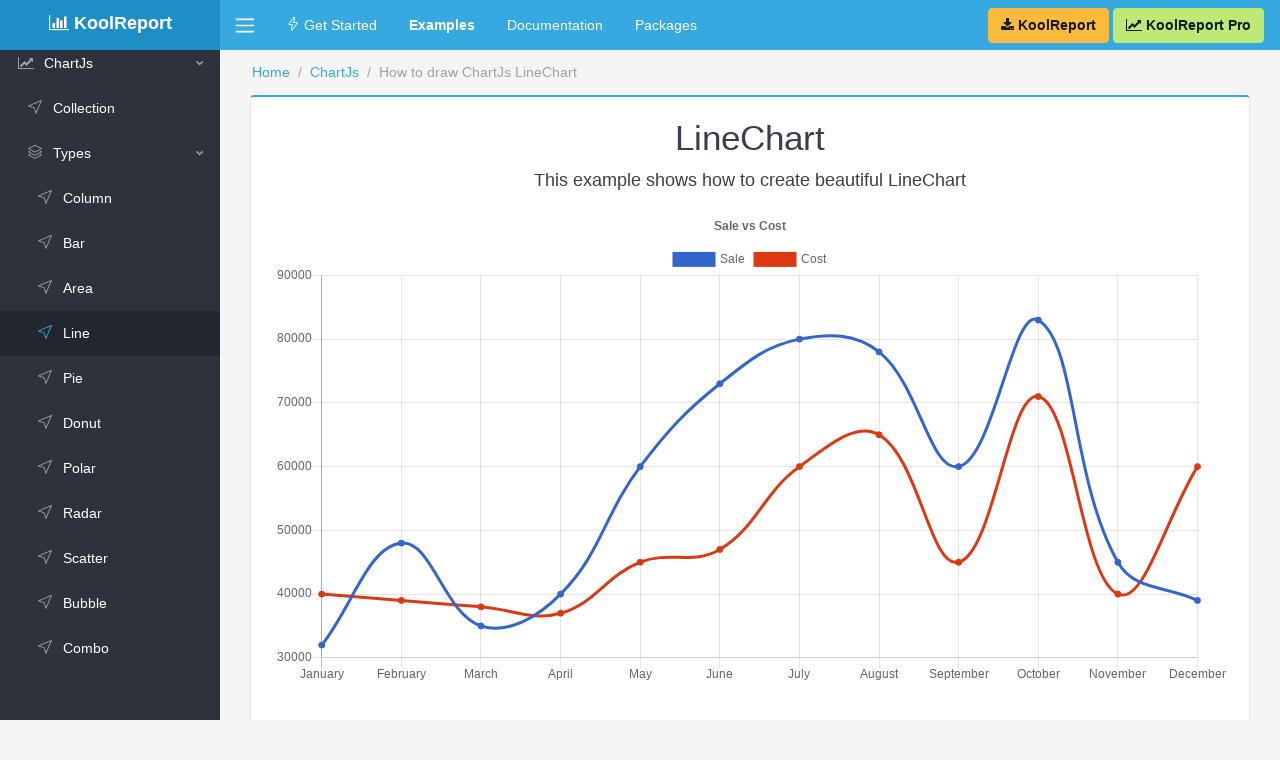

--- FILE ---
content_type: text/html; charset=UTF-8
request_url: https://cdnloader.koolreport.com/examples/reports/chartjs/line_chart/
body_size: 12671
content:
<!DOCTYPE html>
<html>
<head>
    <meta charset="utf-8">
    <meta http-equiv="X-UA-Compatible" content="IE=edge">
    <meta name="viewport" content="width=device-width, initial-scale=1, shrink-to-fit=no">
    <meta name="description" content="This example shows how to create beautiful LineChart">
    <meta name="author" content="KoolPHP Inc">
    <meta name="keywords" content="php chart, mysql chart, php line chart, php graph, chart in php, chart in php mysql, php pie chart, php column chart, php charts free, chart js php, area chart js, line chart js, column chart js, bar chart js, pie chart js, scatter chart js">
    <link rel="shortcut icon" href="/examples/assets/images/bar.png">

    <title>How to draw ChartJs LineChart | KoolReport Demonstration</title>

    <link href="/examples/assets/fontawesome/font-awesome.min.css" rel="stylesheet">
    <link href="/examples/assets/simpleline/simple-line-icons.min.css" rel="stylesheet">
    <link href="/examples/assets/theme/theme.min.css" rel="stylesheet">
    <link href="/examples/assets/theme/tomorrow.css" rel="stylesheet">
    <link href="/examples/assets/theme/app.css" rel="stylesheet">

    <script type="text/javascript" src="/examples/assets/theme/jquery.min.js"></script>
    <script type="text/javascript" src="/examples/assets/theme/bootstrap.bundle.min.js"></script>
    <script type="text/javascript" src="/examples/assets/theme/app.js"></script>
    <script src="//cdnjs.cloudflare.com/ajax/libs/highlight.js/9.9.0/highlight.min.js"></script>
      <script>
    !function(f,b,e,v,n,t,s)
    {if(f.fbq)return;n=f.fbq=function(){n.callMethod?
    n.callMethod.apply(n,arguments):n.queue.push(arguments)};
    if(!f._fbq)f._fbq=n;n.push=n;n.loaded=!0;n.version='2.0';
    n.queue=[];t=b.createElement(e);t.async=!0;
    t.src=v;s=b.getElementsByTagName(e)[0];
    s.parentNode.insertBefore(t,s)}(window, document,'script',
    'https://connect.facebook.net/en_US/fbevents.js');
    fbq('init', '528255837511000');
    fbq('track', 'PageView');
  </script>
  <noscript><img height="1" width="1" style="display:none"
    src="https://www.facebook.com/tr?id=528255837511000&ev=PageView&noscript=1"
  /></noscript>

<script async src="https://www.googletagmanager.com/gtag/js?id=UA-92962854-1"></script>
<script>
  window.dataLayer = window.dataLayer || [];
  function gtag(){dataLayer.push(arguments);}
  gtag('js', new Date());

  gtag('config', 'UA-92962854-1');
  gtag('config', 'AW-1051882804');
</script>
</head>


<body class="app header-fixed sidebar-fixed">
    <header class="app-header navbar">
    <button class="navbar-toggler mobile-sidebar-toggler d-lg-none" type="button">
    <span class="navbar-toggler-icon"></span>
    </button>
    <a href="https://www.koolreport.com" class="navbar-brand text-center" style="color:#fff;background-image:none;padding-top:10px" href="#">
        <i class="fa fa-bar-chart"></i>
        <b>KoolReport</b>
    </a>
    <button class="navbar-toggler sidebar-toggler d-md-down-none" type="button">
        <span class="navbar-toggler-icon"></span>
    </button>
    <ul class="nav navbar-nav d-md-down-none mr-auto">
        <li class="nav-item px-3">
            <a class="nav-link" href="https://www.koolreport.com/getting-started">
                <i class="icon-energy"></i>
                Get Started
            </a>
        </li>
        <li class="nav-item px-3">
            <a class="nav-link" href="https://www.koolreport.com/examples/">
                <b>Examples</b>
            </a>
        </li>
        <li class="nav-item px-3">
            <a class="nav-link" href="https://www.koolreport.com/docs/">
                Documentation
            </a>
        </li>
        <li class="nav-item px-3">
            <a class="nav-link" href="https://www.koolreport.com/packages/">
                Packages
            </a>
        </li>
    </ul>
    <ul class="nav navbar-nav ml-auto">
        <li style="padding-right:1rem;" class="d-none d-lg-block">
            <a title="Download and Build Your Excellent Data Report & Dashboard" class="btn btn-warning" href="https://www.koolreport.com/getting-started#download">
                <i class="fa fa-download"></i> <b>KoolReport</b>
            </a>
            <a title="Upgrage to KoolReport Pro to enjoy All Packages, Priority Support and more.." class="btn btn-success" href="https://www.koolreport.com/get-koolreport-pro">
                <i class="fa fa-line-chart"></i> <b>KoolReport Pro</b>
            </a>
        </li>
    </ul>
</header>    <div class="app-body">
        <div class="sidebar">
    <nav class="sidebar-nav">
        <ul class="nav">
            <li class="nav-item">
                <a class="nav-link" href="/examples/">
                    <i class="icon-star"></i>Home
                </a>
            </li>
            <li class='nav-title d-md-none'>Quick Links</li>
            <li class="nav-item d-md-none">
                <a class="nav-link" href="https://www.koolreport.com/getting-started/#download">
                    <i class="icon-energy"></i> Get Started
                </a>
            </li>

            <li class="nav-item d-md-none">
                <a class="nav-link" href="https://www.koolreport.com/docs/">
                    <i class="icon-book-open"></i> Documentation
                </a>
            </li>

            <li class="nav-item d-md-none">
                <a class="nav-link" href="https://www.koolreport.com/packages/">
                    <i class="icon-puzzle"></i> Packages
                </a>
            </li>

            <li class="nav-item d-md-none">
                <a class="nav-link" href="https://www.koolreport.com/get-koolreport-pro">
                    <i class="fa fa-line-chart"></i> <b>KoolReport Pro</b>
                </a>
            </li>

            <li class='nav-title'>EXAMPLES</li>                        <li class='nav-item nav-dropdown'>
                            <a class='nav-link nav-dropdown-toggle' href='javascript: void 0'>
                                <i class='icon-layers'></i>Introduction                            </a>
                            <ul class='nav-dropdown-items'>
                            <li class='nav-item nav-dropdown'><a class='nav-link' href='/examples/reports/basic/sales_by_country/'><i class='icon-cursor'></i>Sales By Country</a></li><li class='nav-item nav-dropdown'><a class='nav-link' href='/examples/reports/basic/sales_by_customer/'><i class='icon-cursor'></i>Sales By Customer</a></li>                            </ul>
                        </li>
                                            <li class='nav-item nav-dropdown'>
                            <a class='nav-link nav-dropdown-toggle' href='javascript: void 0'>
                                <i class='fa fa-database'></i>DataSources                            </a>
                            <ul class='nav-dropdown-items'>
                                                                <li class='nav-item nav-dropdown'>
                                        <a class='nav-link nav-dropdown-toggle' href='javascript: void 0'>
                                            <i class='icon-layers'></i>Variables_based                                        </a>        
                                    
                                        <ul class='nav-dropdown-items'>
                                        <li class='nav-item nav-dropdown'><a class='nav-link' href='/examples/reports/datasources/array_report/'><i class='icon-cursor'></i>Array</a></li><li class='nav-item nav-dropdown'><a class='nav-link' href='/examples/reports/datasources/report_datasource/'><i class='icon-cursor'></i>Report</a></li>                                        </ul>
                                    </li>
                                                                    <li class='nav-item nav-dropdown'>
                                        <a class='nav-link nav-dropdown-toggle' href='javascript: void 0'>
                                            <i class='icon-layers'></i>Files                                        </a>        
                                    
                                        <ul class='nav-dropdown-items'>
                                        <li class='nav-item nav-dropdown'><a class='nav-link' href='/examples/reports/datasources/csv_report/'><i class='icon-cursor'></i>CSV</a></li><li class='nav-item nav-dropdown'><a class='nav-link' href='/examples/reports/datasources/excel_report/'><i class='icon-cursor'></i>Excel</a></li><li class='nav-item nav-dropdown'><a class='nav-link' href='/examples/reports/datasources/big_csv/'><i class='icon-cursor'></i>Big_CSV</a></li><li class='nav-item nav-dropdown'><a class='nav-link' href='/examples/reports/datasources/big_excel/'><i class='icon-cursor'></i>Big_Excel</a></li>                                        </ul>
                                    </li>
                                                                    <li class='nav-item nav-dropdown'>
                                        <a class='nav-link nav-dropdown-toggle' href='javascript: void 0'>
                                            <i class='icon-layers'></i>PDO                                        </a>        
                                    
                                        <ul class='nav-dropdown-items'>
                                        <li class='nav-item nav-dropdown'><a class='nav-link' href='/examples/reports/datasources/pdo_mysql/'><i class='icon-cursor'></i>MySQL</a></li><li class='nav-item nav-dropdown'><a class='nav-link' href='/examples/reports/datasources/pdo_postgresql/'><i class='icon-cursor'></i>PostgreSQL</a></li><li class='nav-item nav-dropdown'><a class='nav-link' href='/examples/reports/datasources/pdo_sqlserver/'><i class='icon-cursor'></i>SQLServer</a></li><li class='nav-item nav-dropdown'><a class='nav-link' href='/examples/reports/datasources/pdo_oracle/'><i class='icon-cursor'></i>Oracle</a></li>                                        </ul>
                                    </li>
                                                                    <li class='nav-item nav-dropdown'>
                                        <a class='nav-link nav-dropdown-toggle' href='javascript: void 0'>
                                            <i class='icon-layers'></i>Native_databases                                        </a>        
                                    
                                        <ul class='nav-dropdown-items'>
                                        <li class='nav-item nav-dropdown'><a class='nav-link' href='/examples/reports/datasources/mysql_report/'><i class='icon-cursor'></i>MySQL</a></li><li class='nav-item nav-dropdown'><a class='nav-link' href='/examples/reports/datasources/postgresql_report/'><i class='icon-cursor'></i>PostgreSQL</a></li><li class='nav-item nav-dropdown'><a class='nav-link' href='/examples/reports/datasources/sqlserver_report/'><i class='icon-cursor'></i>SQLServer</a></li><li class='nav-item nav-dropdown'><a class='nav-link' href='/examples/reports/datasources/oracle_report/'><i class='icon-cursor'></i>Oracle</a></li><li class='nav-item nav-dropdown'><a class='nav-link' href='/examples/reports/datasources/mongodb_report/'><i class='icon-cursor'></i>MongoDB</a></li>                                        </ul>
                                    </li>
                                                            </ul>
                        </li>
                                            <li class='nav-item nav-dropdown'>
                            <a class='nav-link nav-dropdown-toggle' href='javascript: void 0'>
                                <i class='fa fa-gears'></i>Processes                            </a>
                            <ul class='nav-dropdown-items'>
                                                                <li class='nav-item nav-dropdown'>
                                        <a class='nav-link nav-dropdown-toggle' href='javascript: void 0'>
                                            <i class='icon-layers'></i>ColumnMeta                                        </a>        
                                    
                                        <ul class='nav-dropdown-items'>
                                        <li class='nav-item nav-dropdown'><a class='nav-link' href='/examples/reports/processes/columnmeta_string/'><i class='icon-cursor'></i>String</a></li><li class='nav-item nav-dropdown'><a class='nav-link' href='/examples/reports/processes/columnmeta_number/'><i class='icon-cursor'></i>Number</a></li><li class='nav-item nav-dropdown'><a class='nav-link' href='/examples/reports/processes/columnmeta_datetime/'><i class='icon-cursor'></i>DateTime</a></li>                                        </ul>
                                    </li>
                                                                    <li class='nav-item nav-dropdown'>
                                        <a class='nav-link nav-dropdown-toggle' href='javascript: void 0'>
                                            <i class='icon-layers'></i>CalculatedColumn                                        </a>        
                                    
                                        <ul class='nav-dropdown-items'>
                                        <li class='nav-item nav-dropdown'><a class='nav-link' href='/examples/reports/processes/calculatedcolumn_basic_function/'><i class='icon-cursor'></i>Basic_Function</a></li><li class='nav-item nav-dropdown'><a class='nav-link' href='/examples/reports/processes/calculatedcolumn_meta/'><i class='icon-cursor'></i>Meta</a></li><li class='nav-item nav-dropdown'><a class='nav-link' href='/examples/reports/processes/calculatedcolumn_rownum/'><i class='icon-cursor'></i>RowNum</a></li>                                        </ul>
                                    </li>
                                                                    <li class='nav-item nav-dropdown'>
                                        <a class='nav-link nav-dropdown-toggle' href='javascript: void 0'>
                                            <i class='icon-layers'></i>Filter                                        </a>        
                                    
                                        <ul class='nav-dropdown-items'>
                                        <li class='nav-item nav-dropdown'><a class='nav-link' href='/examples/reports/processes/filter_basic/'><i class='icon-cursor'></i>Basic</a></li><li class='nav-item nav-dropdown'><a class='nav-link' href='/examples/reports/processes/filter_or_operator/'><i class='icon-cursor'></i>"or" operators</a></li><li class='nav-item nav-dropdown'><a class='nav-link' href='/examples/reports/processes/filter_brackets/'><i class='icon-cursor'></i>Brackets</a></li><li class='nav-item nav-dropdown'><a class='nav-link' href='/examples/reports/processes/filter_function/'><i class='icon-cursor'></i>Function</a></li>                                        </ul>
                                    </li>
                                                                    <li class='nav-item nav-dropdown'>
                                        <a class='nav-link nav-dropdown-toggle' href='javascript: void 0'>
                                            <i class='icon-layers'></i>Map                                        </a>        
                                    
                                        <ul class='nav-dropdown-items'>
                                        <li class='nav-item nav-dropdown'><a class='nav-link' href='/examples/reports/processes/map_value/'><i class='icon-cursor'></i>Value</a></li><li class='nav-item nav-dropdown'><a class='nav-link' href='/examples/reports/processes/map_meta/'><i class='icon-cursor'></i>Meta</a></li><li class='nav-item nav-dropdown'><a class='nav-link' href='/examples/reports/processes/map_added_rows/'><i class='icon-cursor'></i>Added rows</a></li><li class='nav-item nav-dropdown'><a class='nav-link' href='/examples/reports/processes/map_stateful/'><i class='icon-cursor'></i>Stateful</a></li>                                        </ul>
                                    </li>
                                                                    <li class='nav-item nav-dropdown'>
                                        <a class='nav-link nav-dropdown-toggle' href='javascript: void 0'>
                                            <i class='icon-layers'></i>Transpose                                        </a>        
                                    
                                        <ul class='nav-dropdown-items'>
                                        <li class='nav-item nav-dropdown'><a class='nav-link' href='/examples/reports/processes/transpose/'><i class='icon-cursor'></i>Basic</a></li><li class='nav-item nav-dropdown'><a class='nav-link' href='/examples/reports/processes/columns_transpose/'><i class='icon-cursor'></i>Columns transpose</a></li>                                        </ul>
                                    </li>
                                                                    <li class='nav-item nav-dropdown'>
                                        <a class='nav-link nav-dropdown-toggle' href='javascript: void 0'>
                                            <i class='icon-layers'></i>Columns related                                        </a>        
                                    
                                        <ul class='nav-dropdown-items'>
                                        <li class='nav-item nav-dropdown'><a class='nav-link' href='/examples/reports/processes/copycolumn/'><i class='icon-cursor'></i>CopyColumn</a></li><li class='nav-item nav-dropdown'><a class='nav-link' href='/examples/reports/processes/accumulativecolumn/'><i class='icon-cursor'></i>AccumulativeColumn</a></li><li class='nav-item nav-dropdown'><a class='nav-link' href='/examples/reports/processes/aggregatedcolumn/'><i class='icon-cursor'></i>AggregatedColumn</a></li><li class='nav-item nav-dropdown'><a class='nav-link' href='/examples/reports/processes/column_rename/'><i class='icon-cursor'></i>ColumnRename</a></li><li class='nav-item nav-dropdown'><a class='nav-link' href='/examples/reports/processes/columns_sort/'><i class='icon-cursor'></i>ColumnsSort</a></li><li class='nav-item nav-dropdown'><a class='nav-link' href='/examples/reports/processes/difference_column/'><i class='icon-cursor'></i>DifferenceColumn</a></li><li class='nav-item nav-dropdown'><a class='nav-link' href='/examples/reports/processes/only_column/'><i class='icon-cursor'></i>OnlyColumn</a></li><li class='nav-item nav-dropdown'><a class='nav-link' href='/examples/reports/processes/remove_column/'><i class='icon-cursor'></i>RemoveColumn</a></li><li class='nav-item nav-dropdown'><a class='nav-link' href='/examples/reports/processes/rownum_column/'><i class='icon-cursor'></i>RowNumColumn</a></li>                                        </ul>
                                    </li>
                                                                    <li class='nav-item nav-dropdown'>
                                        <a class='nav-link nav-dropdown-toggle' href='javascript: void 0'>
                                            <i class='icon-layers'></i>Rows related                                        </a>        
                                    
                                        <ul class='nav-dropdown-items'>
                                        <li class='nav-item nav-dropdown'><a class='nav-link' href='/examples/reports/processes/sort_basic/'><i class='icon-cursor'></i>Sort basic</a></li><li class='nav-item nav-dropdown'><a class='nav-link' href='/examples/reports/processes/sort_function/'><i class='icon-cursor'></i>Sort function</a></li><li class='nav-item nav-dropdown'><a class='nav-link' href='/examples/reports/processes/append_row/'><i class='icon-cursor'></i>AppendRow</a></li><li class='nav-item nav-dropdown'><a class='nav-link' href='/examples/reports/processes/limit/'><i class='icon-cursor'></i>Limit</a></li><li class='nav-item nav-dropdown'><a class='nav-link' href='/examples/reports/processes/shuffle/'><i class='icon-cursor'></i>Shuffle</a></li>                                        </ul>
                                    </li>
                                                                    <li class='nav-item nav-dropdown'>
                                        <a class='nav-link nav-dropdown-toggle' href='javascript: void 0'>
                                            <i class='icon-layers'></i>Bucket values                                        </a>        
                                    
                                        <ul class='nav-dropdown-items'>
                                        <li class='nav-item nav-dropdown'><a class='nav-link' href='/examples/reports/processes/timebucket/'><i class='icon-cursor'></i>TimeBucket</a></li><li class='nav-item nav-dropdown'><a class='nav-link' href='/examples/reports/processes/numberbucket/'><i class='icon-cursor'></i>NumberBucket</a></li><li class='nav-item nav-dropdown'><a class='nav-link' href='/examples/reports/processes/numberrange/'><i class='icon-cursor'></i>NumberRange</a></li>                                        </ul>
                                    </li>
                                                                    <li class='nav-item nav-dropdown'>
                                        <a class='nav-link nav-dropdown-toggle' href='javascript: void 0'>
                                            <i class='icon-layers'></i>Values changes                                        </a>        
                                    
                                        <ul class='nav-dropdown-items'>
                                        <li class='nav-item nav-dropdown'><a class='nav-link' href='/examples/reports/processes/datetimeformat/'><i class='icon-cursor'></i>DateTimeFormat</a></li><li class='nav-item nav-dropdown'><a class='nav-link' href='/examples/reports/processes/json_spread/'><i class='icon-cursor'></i>JsonSpread</a></li><li class='nav-item nav-dropdown'><a class='nav-link' href='/examples/reports/processes/string_case/'><i class='icon-cursor'></i>StringCase</a></li><li class='nav-item nav-dropdown'><a class='nav-link' href='/examples/reports/processes/string_trim/'><i class='icon-cursor'></i>StringTrim</a></li><li class='nav-item nav-dropdown'><a class='nav-link' href='/examples/reports/processes/type_assure/'><i class='icon-cursor'></i>TypeAssure</a></li>                                        </ul>
                                    </li>
                                                                    <li class='nav-item nav-dropdown'>
                                        <a class='nav-link nav-dropdown-toggle' href='javascript: void 0'>
                                            <i class='icon-layers'></i>Others                                        </a>        
                                    
                                        <ul class='nav-dropdown-items'>
                                        <li class='nav-item nav-dropdown'><a class='nav-link' href='/examples/reports/processes/custom/'><i class='icon-cursor'></i>Custom</a></li><li class='nav-item nav-dropdown'><a class='nav-link' href='/examples/reports/processes/group/'><i class='icon-cursor'></i>Group</a></li><li class='nav-item nav-dropdown'><a class='nav-link' href='/examples/reports/processes/join/'><i class='icon-cursor'></i>Join</a></li>                                        </ul>
                                    </li>
                                                            </ul>
                        </li>
                                            <li class='nav-item nav-dropdown'>
                            <a class='nav-link nav-dropdown-toggle' href='javascript: void 0'>
                                <i class='fa fa-archive'></i>DataStores                            </a>
                            <ul class='nav-dropdown-items'>
                            <li class='nav-item nav-dropdown'><a class='nav-link' href='/examples/reports/datastores/aggregated_methods/'><i class='icon-cursor'></i>Aggregated Methods</a></li><li class='nav-item nav-dropdown'><a class='nav-link' href='/examples/reports/datastores/filter_methods/'><i class='icon-cursor'></i>Filter Methods</a></li><li class='nav-item nav-dropdown'><a class='nav-link' href='/examples/reports/datastores/join/'><i class='icon-cursor'></i>Join Method</a></li>                            </ul>
                        </li>
                                            <li class='nav-item nav-dropdown'>
                            <a class='nav-link nav-dropdown-toggle' href='javascript: void 0'>
                                <i class='icon-grid'></i>Card                            </a>
                            <ul class='nav-dropdown-items'>
                            <li class='nav-item nav-dropdown'><a class='nav-link' href='/examples/reports/koolphp_card/card/'><i class='icon-cursor'></i>Card</a></li>                            </ul>
                        </li>
                                            <li class='nav-item nav-dropdown'>
                            <a class='nav-link nav-dropdown-toggle' href='javascript: void 0'>
                                <i class='fa fa-table'></i>Table                            </a>
                            <ul class='nav-dropdown-items'>
                            <li class='nav-item nav-dropdown'><a class='nav-link' href='/examples/reports/koolphp_table/minimum_settings/'><i class='icon-cursor'></i>Minimum Settings</a></li><li class='nav-item nav-dropdown'><a class='nav-link' href='/examples/reports/koolphp_table/column_align/'><i class='icon-cursor'></i>Column Align</a></li><li class='nav-item nav-dropdown'><a class='nav-link' href='/examples/reports/koolphp_table/footer/'><i class='icon-cursor'></i>Footer</a></li><li class='nav-item nav-dropdown'><a class='nav-link' href='/examples/reports/koolphp_table/header/'><i class='icon-cursor'></i>Header</a></li><li class='nav-item nav-dropdown'><a class='nav-link' href='/examples/reports/koolphp_table/format_value/'><i class='icon-cursor'></i>Format Value</a></li><li class='nav-item nav-dropdown'><a class='nav-link' href='/examples/reports/koolphp_table/css_class/'><i class='icon-cursor'></i>CSS Class</a></li><li class='nav-item nav-dropdown'><a class='nav-link' href='/examples/reports/koolphp_table/paging/'><i class='icon-cursor'></i>Paging</a></li><li class='nav-item nav-dropdown'><a class='nav-link' href='/examples/reports/koolphp_table/remove_duplicate/'><i class='icon-cursor'></i>Remove Duplicate</a></li><li class='nav-item nav-dropdown'><a class='nav-link' href='/examples/reports/koolphp_table/row_group/'><i class='icon-cursor'></i>Row Group</a></li>                            </ul>
                        </li>
                                            <li class='nav-item nav-dropdown'>
                            <a class='nav-link nav-dropdown-toggle' href='javascript: void 0'>
                                <i class='fa fa-pie-chart'></i>Google Charts                            </a>
                            <ul class='nav-dropdown-items'>
                            <li class='nav-item nav-dropdown'><a class='nav-link' href='/examples/reports/google_charts/collection/'><i class='icon-cursor'></i>Collection</a></li>                                    <li class='nav-item nav-dropdown'>
                                        <a class='nav-link nav-dropdown-toggle' href='javascript: void 0'>
                                            <i class='icon-layers'></i>Types                                        </a>        
                                    
                                        <ul class='nav-dropdown-items'>
                                        <li class='nav-item nav-dropdown'><a class='nav-link' href='/examples/reports/google_charts/column_chart/'><i class='icon-cursor'></i>Column Chart</a></li><li class='nav-item nav-dropdown'><a class='nav-link' href='/examples/reports/google_charts/bar_chart/'><i class='icon-cursor'></i>Bar Chart</a></li><li class='nav-item nav-dropdown'><a class='nav-link' href='/examples/reports/google_charts/pie_chart/'><i class='icon-cursor'></i>Pie Chart</a></li><li class='nav-item nav-dropdown'><a class='nav-link' href='/examples/reports/google_charts/donut_chart/'><i class='icon-cursor'></i>Donut Chart</a></li><li class='nav-item nav-dropdown'><a class='nav-link' href='/examples/reports/google_charts/area_chart/'><i class='icon-cursor'></i>Area Chart</a></li><li class='nav-item nav-dropdown'><a class='nav-link' href='/examples/reports/google_charts/stepped_area_chart/'><i class='icon-cursor'></i>Stepped Area Chart</a></li><li class='nav-item nav-dropdown'><a class='nav-link' href='/examples/reports/google_charts/line_chart/'><i class='icon-cursor'></i>Line Chart</a></li><li class='nav-item nav-dropdown'><a class='nav-link' href='/examples/reports/google_charts/geo_chart/'><i class='icon-cursor'></i>Geo Chart</a></li><li class='nav-item nav-dropdown'><a class='nav-link' href='/examples/reports/google_charts/gauge_chart/'><i class='icon-cursor'></i>Gauge Chart</a></li><li class='nav-item nav-dropdown'><a class='nav-link' href='/examples/reports/google_charts/histogram_chart/'><i class='icon-cursor'></i>Histogram Chart</a></li><li class='nav-item nav-dropdown'><a class='nav-link' href='/examples/reports/google_charts/timeline_chart/'><i class='icon-cursor'></i>Timeline Chart</a></li><li class='nav-item nav-dropdown'><a class='nav-link' href='/examples/reports/google_charts/combo_chart/'><i class='icon-cursor'></i>Combo Chart</a></li><li class='nav-item nav-dropdown'><a class='nav-link' href='/examples/reports/google_charts/pareto_chart/'><i class='icon-cursor'></i>Pareto Chart</a></li><li class='nav-item nav-dropdown'><a class='nav-link' href='/examples/reports/google_charts/sankey/'><i class='icon-cursor'></i>Sankey</a></li><li class='nav-item nav-dropdown'><a class='nav-link' href='/examples/reports/google_charts/scatter_chart/'><i class='icon-cursor'></i>Scatter Chart</a></li><li class='nav-item nav-dropdown'><a class='nav-link' href='/examples/reports/google_charts/treemap/'><i class='icon-cursor'></i>TreeMap</a></li><li class='nav-item nav-dropdown'><a class='nav-link' href='/examples/reports/google_charts/color_scheme/'><i class='icon-cursor'></i>Color Scheme</a></li>                                        </ul>
                                    </li>
                                                                    <li class='nav-item nav-dropdown'>
                                        <a class='nav-link nav-dropdown-toggle' href='javascript: void 0'>
                                            <i class='icon-layers'></i>Column Chart                                        </a>        
                                    
                                        <ul class='nav-dropdown-items'>
                                        <li class='nav-item nav-dropdown'><a class='nav-link' href='/examples/reports/google_charts/column_chart/basic'><i class='icon-cursor'></i>Basic</a></li><li class='nav-item nav-dropdown'><a class='nav-link' href='/examples/reports/google_charts/column_chart/custom_colors'><i class='icon-cursor'></i>Custom Colors</a></li><li class='nav-item nav-dropdown'><a class='nav-link' href='/examples/reports/google_charts/column_chart/custom_axis'><i class='icon-cursor'></i>Custom Axis</a></li><li class='nav-item nav-dropdown'><a class='nav-link' href='/examples/reports/google_charts/column_chart/stacked_columns'><i class='icon-cursor'></i>Stacked Columns</a></li><li class='nav-item nav-dropdown'><a class='nav-link' href='/examples/reports/google_charts/column_chart/trendlines'><i class='icon-cursor'></i>Trendlines</a></li>                                        </ul>
                                    </li>
                                                                    <li class='nav-item nav-dropdown'>
                                        <a class='nav-link nav-dropdown-toggle' href='javascript: void 0'>
                                            <i class='icon-layers'></i>Bar Chart                                        </a>        
                                    
                                        <ul class='nav-dropdown-items'>
                                        <li class='nav-item nav-dropdown'><a class='nav-link' href='/examples/reports/google_charts/bar_chart/basic'><i class='icon-cursor'></i>Basic</a></li><li class='nav-item nav-dropdown'><a class='nav-link' href='/examples/reports/google_charts/bar_chart/custom_colors'><i class='icon-cursor'></i>Custom Colors</a></li><li class='nav-item nav-dropdown'><a class='nav-link' href='/examples/reports/google_charts/bar_chart/custom_axis'><i class='icon-cursor'></i>Custom Axis</a></li><li class='nav-item nav-dropdown'><a class='nav-link' href='/examples/reports/google_charts/bar_chart/stacked_bars'><i class='icon-cursor'></i>Stacked Bars</a></li>                                        </ul>
                                    </li>
                                                                    <li class='nav-item nav-dropdown'>
                                        <a class='nav-link nav-dropdown-toggle' href='javascript: void 0'>
                                            <i class='icon-layers'></i>Pie Chart                                        </a>        
                                    
                                        <ul class='nav-dropdown-items'>
                                        <li class='nav-item nav-dropdown'><a class='nav-link' href='/examples/reports/google_charts/pie_chart/basic'><i class='icon-cursor'></i>Basic</a></li><li class='nav-item nav-dropdown'><a class='nav-link' href='/examples/reports/google_charts/pie_chart/making_a_3d'><i class='icon-cursor'></i>Making a 3D</a></li><li class='nav-item nav-dropdown'><a class='nav-link' href='/examples/reports/google_charts/pie_chart/rotating'><i class='icon-cursor'></i>Rotating</a></li><li class='nav-item nav-dropdown'><a class='nav-link' href='/examples/reports/google_charts/pie_chart/exploding_a_slice'><i class='icon-cursor'></i>Exploding a Slice</a></li><li class='nav-item nav-dropdown'><a class='nav-link' href='/examples/reports/google_charts/pie_chart/slice_visibility_threshold'><i class='icon-cursor'></i>Slice Visibility Threshold</a></li>                                        </ul>
                                    </li>
                                                                    <li class='nav-item nav-dropdown'>
                                        <a class='nav-link nav-dropdown-toggle' href='javascript: void 0'>
                                            <i class='icon-layers'></i>Donut Chart                                        </a>        
                                    
                                        <ul class='nav-dropdown-items'>
                                        <li class='nav-item nav-dropdown'><a class='nav-link' href='/examples/reports/google_charts/donut_chart/basic'><i class='icon-cursor'></i>Basic</a></li>                                        </ul>
                                    </li>
                                                                    <li class='nav-item nav-dropdown'>
                                        <a class='nav-link nav-dropdown-toggle' href='javascript: void 0'>
                                            <i class='icon-layers'></i>Area Chart                                        </a>        
                                    
                                        <ul class='nav-dropdown-items'>
                                        <li class='nav-item nav-dropdown'><a class='nav-link' href='/examples/reports/google_charts/area_chart/basic'><i class='icon-cursor'></i>Basic</a></li><li class='nav-item nav-dropdown'><a class='nav-link' href='/examples/reports/google_charts/area_chart/stacked_areas'><i class='icon-cursor'></i>Stacked Areas</a></li>                                        </ul>
                                    </li>
                                                                    <li class='nav-item nav-dropdown'>
                                        <a class='nav-link nav-dropdown-toggle' href='javascript: void 0'>
                                            <i class='icon-layers'></i>Stepped Area Chart                                        </a>        
                                    
                                        <ul class='nav-dropdown-items'>
                                        <li class='nav-item nav-dropdown'><a class='nav-link' href='/examples/reports/google_charts/stepped_area_chart/basic'><i class='icon-cursor'></i>Basic</a></li><li class='nav-item nav-dropdown'><a class='nav-link' href='/examples/reports/google_charts/stepped_area_chart/stacked'><i class='icon-cursor'></i>Stacked</a></li><li class='nav-item nav-dropdown'><a class='nav-link' href='/examples/reports/google_charts/stepped_area_chart/some_common_options'><i class='icon-cursor'></i>Some Common Options</a></li>                                        </ul>
                                    </li>
                                                                    <li class='nav-item nav-dropdown'>
                                        <a class='nav-link nav-dropdown-toggle' href='javascript: void 0'>
                                            <i class='icon-layers'></i>Line Chart                                        </a>        
                                    
                                        <ul class='nav-dropdown-items'>
                                        <li class='nav-item nav-dropdown'><a class='nav-link' href='/examples/reports/google_charts/line_chart/basic'><i class='icon-cursor'></i>Basic</a></li><li class='nav-item nav-dropdown'><a class='nav-link' href='/examples/reports/google_charts/line_chart/curving'><i class='icon-cursor'></i>Curving</a></li><li class='nav-item nav-dropdown'><a class='nav-link' href='/examples/reports/google_charts/line_chart/custom_background_colors'><i class='icon-cursor'></i>Custom Background Colors</a></li><li class='nav-item nav-dropdown'><a class='nav-link' href='/examples/reports/google_charts/line_chart/custom_axis'><i class='icon-cursor'></i>Custom Axis</a></li><li class='nav-item nav-dropdown'><a class='nav-link' href='/examples/reports/google_charts/line_chart/crosshairs'><i class='icon-cursor'></i>Crosshairs</a></li><li class='nav-item nav-dropdown'><a class='nav-link' href='/examples/reports/google_charts/line_chart/trendlines'><i class='icon-cursor'></i>Trendlines</a></li><li class='nav-item nav-dropdown'><a class='nav-link' href='/examples/reports/google_charts/line_chart/custom_line_styles'><i class='icon-cursor'></i>Custom Line Styles</a></li>                                        </ul>
                                    </li>
                                                                    <li class='nav-item nav-dropdown'>
                                        <a class='nav-link nav-dropdown-toggle' href='javascript: void 0'>
                                            <i class='icon-layers'></i>Geo Chart                                        </a>        
                                    
                                        <ul class='nav-dropdown-items'>
                                        <li class='nav-item nav-dropdown'><a class='nav-link' href='/examples/reports/google_charts/geo_chart/region'><i class='icon-cursor'></i>Region</a></li>                                        </ul>
                                    </li>
                                                                    <li class='nav-item nav-dropdown'>
                                        <a class='nav-link nav-dropdown-toggle' href='javascript: void 0'>
                                            <i class='icon-layers'></i>Histogram Chart                                        </a>        
                                    
                                        <ul class='nav-dropdown-items'>
                                        <li class='nav-item nav-dropdown'><a class='nav-link' href='/examples/reports/google_charts/histogram_chart/basic'><i class='icon-cursor'></i>Basic</a></li>                                        </ul>
                                    </li>
                                                                    <li class='nav-item nav-dropdown'>
                                        <a class='nav-link nav-dropdown-toggle' href='javascript: void 0'>
                                            <i class='icon-layers'></i>Timeline Chart                                        </a>        
                                    
                                        <ul class='nav-dropdown-items'>
                                        <li class='nav-item nav-dropdown'><a class='nav-link' href='/examples/reports/google_charts/timeline_chart/basic'><i class='icon-cursor'></i>Basic</a></li><li class='nav-item nav-dropdown'><a class='nav-link' href='/examples/reports/google_charts/timeline_chart/labeling_the_bars'><i class='icon-cursor'></i>Labeling the bars</a></li>                                        </ul>
                                    </li>
                                                                    <li class='nav-item nav-dropdown'>
                                        <a class='nav-link nav-dropdown-toggle' href='javascript: void 0'>
                                            <i class='icon-layers'></i>Sankey                                        </a>        
                                    
                                        <ul class='nav-dropdown-items'>
                                        <li class='nav-item nav-dropdown'><a class='nav-link' href='/examples/reports/google_charts/sankey/basic'><i class='icon-cursor'></i>Basic</a></li><li class='nav-item nav-dropdown'><a class='nav-link' href='/examples/reports/google_charts/sankey/multilevel'><i class='icon-cursor'></i>Multilevel</a></li><li class='nav-item nav-dropdown'><a class='nav-link' href='/examples/reports/google_charts/sankey/controlling_colors'><i class='icon-cursor'></i>Controlling Colors</a></li><li class='nav-item nav-dropdown'><a class='nav-link' href='/examples/reports/google_charts/sankey/custom_labels'><i class='icon-cursor'></i>Custom Labels</a></li><li class='nav-item nav-dropdown'><a class='nav-link' href='/examples/reports/google_charts/sankey/adjusting_nodes'><i class='icon-cursor'></i>Adjusting Nodes</a></li>                                        </ul>
                                    </li>
                                                                    <li class='nav-item nav-dropdown'>
                                        <a class='nav-link nav-dropdown-toggle' href='javascript: void 0'>
                                            <i class='icon-layers'></i>Scatter Chart                                        </a>        
                                    
                                        <ul class='nav-dropdown-items'>
                                        <li class='nav-item nav-dropdown'><a class='nav-link' href='/examples/reports/google_charts/scatter_chart/basic'><i class='icon-cursor'></i>Basic</a></li><li class='nav-item nav-dropdown'><a class='nav-link' href='/examples/reports/google_charts/scatter_chart/custom_points'><i class='icon-cursor'></i>Custom Points</a></li><li class='nav-item nav-dropdown'><a class='nav-link' href='/examples/reports/google_charts/scatter_chart/linear_trendlines'><i class='icon-cursor'></i>Linear Trendlines</a></li>                                        </ul>
                                    </li>
                                                                    <li class='nav-item nav-dropdown'>
                                        <a class='nav-link nav-dropdown-toggle' href='javascript: void 0'>
                                            <i class='icon-layers'></i>Bubble Chart                                        </a>        
                                    
                                        <ul class='nav-dropdown-items'>
                                        <li class='nav-item nav-dropdown'><a class='nav-link' href='/examples/reports/google_charts/bubble_chart/basic'><i class='icon-cursor'></i>Basic</a></li><li class='nav-item nav-dropdown'><a class='nav-link' href='/examples/reports/google_charts/bubble_chart/color_by_numbers'><i class='icon-cursor'></i>Color By Number</a></li><li class='nav-item nav-dropdown'><a class='nav-link' href='/examples/reports/google_charts/bubble_chart/custom_labels'><i class='icon-cursor'></i>Custom Labels</a></li>                                        </ul>
                                    </li>
                                                                    <li class='nav-item nav-dropdown'>
                                        <a class='nav-link nav-dropdown-toggle' href='javascript: void 0'>
                                            <i class='icon-layers'></i>Advanced                                        </a>        
                                    
                                        <ul class='nav-dropdown-items'>
                                        <li class='nav-item nav-dropdown'><a class='nav-link' href='/examples/reports/google_charts/multi_annotation/'><i class='icon-cursor'></i>Multi Annotation</a></li>                                        </ul>
                                    </li>
                                                            </ul>
                        </li>
                    <li class='nav-title'>EXTENDED PACKAGES</li>                        <li class='nav-item nav-dropdown'>
                            <a class='nav-link nav-dropdown-toggle' href='javascript: void 0'>
                                <i class='fa fab fa-css3'></i>Amazing Theme                            </a>
                            <ul class='nav-dropdown-items'>
                            <li class='nav-item nav-dropdown'><a class='nav-link' href='/examples/reports/amazing-theme/introduction/'><i class='icon-cursor'></i>Introduction</a></li><li class='nav-item nav-dropdown'><a class='nav-link' href='/examples/reports/amazing-theme/simplecard/'><i class='icon-cursor'></i>Simple Card</a></li><li class='nav-item nav-dropdown'><a class='nav-link' href='/examples/reports/amazing-theme/gaugecard/'><i class='icon-cursor'></i>Gauge Card</a></li><li class='nav-item nav-dropdown'><a class='nav-link' href='/examples/reports/amazing-theme/chartcard/'><i class='icon-cursor'></i>Chart Card</a></li><li class='nav-item nav-dropdown'><a class='nav-link' href='/examples/reports/amazing-theme/dualchartcard/'><i class='icon-cursor'></i>DualChart Card</a></li><li class='nav-item nav-dropdown'><a class='nav-link' href='/examples/reports/amazing-theme/progresscard/'><i class='icon-cursor'></i>Progress Card</a></li>                            </ul>
                        </li>
                                            <li class='nav-item nav-dropdown'>
                            <a class='nav-link nav-dropdown-toggle' href='javascript: void 0'>
                                <i class='fa fa-gears'></i>ApexCharts                            </a>
                            <ul class='nav-dropdown-items'>
                            <li class='nav-item nav-dropdown'><a class='nav-link' href='/examples/reports/apexcharts/chart_types/'><i class='icon-cursor'></i>Chart Types</a></li>                                    <li class='nav-item nav-dropdown'>
                                        <a class='nav-link nav-dropdown-toggle' href='javascript: void 0'>
                                            <i class='icon-layers'></i>Line                                        </a>        
                                    
                                        <ul class='nav-dropdown-items'>
                                        <li class='nav-item nav-dropdown'><a class='nav-link' href='/examples/reports/apexcharts/line/collection/'><i class='icon-cursor'></i>Collection</a></li><li class='nav-item nav-dropdown'><a class='nav-link' href='/examples/reports/apexcharts/line/basic/'><i class='icon-cursor'></i>Basic</a></li><li class='nav-item nav-dropdown'><a class='nav-link' href='/examples/reports/apexcharts/line/data_labels/'><i class='icon-cursor'></i>Data Labels</a></li><li class='nav-item nav-dropdown'><a class='nav-link' href='/examples/reports/apexcharts/line/time_series/'><i class='icon-cursor'></i>Time Series</a></li><li class='nav-item nav-dropdown'><a class='nav-link' href='/examples/reports/apexcharts/line/annotations/'><i class='icon-cursor'></i>Annotations</a></li><li class='nav-item nav-dropdown'><a class='nav-link' href='/examples/reports/apexcharts/line/synchronized_charts/'><i class='icon-cursor'></i>Synchronized Charts</a></li><li class='nav-item nav-dropdown'><a class='nav-link' href='/examples/reports/apexcharts/line/brush_charts/'><i class='icon-cursor'></i>Brush Charts</a></li><li class='nav-item nav-dropdown'><a class='nav-link' href='/examples/reports/apexcharts/line/step_line/'><i class='icon-cursor'></i>Step Line</a></li><li class='nav-item nav-dropdown'><a class='nav-link' href='/examples/reports/apexcharts/line/gradient_line/'><i class='icon-cursor'></i>Gradient Line</a></li><li class='nav-item nav-dropdown'><a class='nav-link' href='/examples/reports/apexcharts/line/dashed_line/'><i class='icon-cursor'></i>Dashed Line</a></li><li class='nav-item nav-dropdown'><a class='nav-link' href='/examples/reports/apexcharts/line/missing_null_values/'><i class='icon-cursor'></i>Missing/Null Values</a></li>                                        </ul>
                                    </li>
                                                                    <li class='nav-item nav-dropdown'>
                                        <a class='nav-link nav-dropdown-toggle' href='javascript: void 0'>
                                            <i class='icon-layers'></i>Area                                        </a>        
                                    
                                        <ul class='nav-dropdown-items'>
                                        <li class='nav-item nav-dropdown'><a class='nav-link' href='/examples/reports/apexcharts/area/collection/'><i class='icon-cursor'></i>Collection</a></li><li class='nav-item nav-dropdown'><a class='nav-link' href='/examples/reports/apexcharts/area/basic/'><i class='icon-cursor'></i>Basic</a></li><li class='nav-item nav-dropdown'><a class='nav-link' href='/examples/reports/apexcharts/area/spline/'><i class='icon-cursor'></i>Spline Area</a></li><li class='nav-item nav-dropdown'><a class='nav-link' href='/examples/reports/apexcharts/area/datetime/'><i class='icon-cursor'></i>Datetime X-Axis</a></li><li class='nav-item nav-dropdown'><a class='nav-link' href='/examples/reports/apexcharts/area/negative/'><i class='icon-cursor'></i>Negative</a></li><li class='nav-item nav-dropdown'><a class='nav-link' href='/examples/reports/apexcharts/area/github_style/'><i class='icon-cursor'></i>Github Style</a></li><li class='nav-item nav-dropdown'><a class='nav-link' href='/examples/reports/apexcharts/area/stacked/'><i class='icon-cursor'></i>Stacked Area</a></li><li class='nav-item nav-dropdown'><a class='nav-link' href='/examples/reports/apexcharts/area/irregular_timeseries/'><i class='icon-cursor'></i>Irregular Timeseries</a></li><li class='nav-item nav-dropdown'><a class='nav-link' href='/examples/reports/apexcharts/area/missing_null_values/'><i class='icon-cursor'></i>Missing/Null Values</a></li>                                        </ul>
                                    </li>
                                                                    <li class='nav-item nav-dropdown'>
                                        <a class='nav-link nav-dropdown-toggle' href='javascript: void 0'>
                                            <i class='icon-layers'></i>Column                                        </a>        
                                    
                                        <ul class='nav-dropdown-items'>
                                        <li class='nav-item nav-dropdown'><a class='nav-link' href='/examples/reports/apexcharts/column/collection/'><i class='icon-cursor'></i>Collection</a></li><li class='nav-item nav-dropdown'><a class='nav-link' href='/examples/reports/apexcharts/column/basic/'><i class='icon-cursor'></i>Basic</a></li><li class='nav-item nav-dropdown'><a class='nav-link' href='/examples/reports/apexcharts/column/data_labels/'><i class='icon-cursor'></i>Data Labels</a></li><li class='nav-item nav-dropdown'><a class='nav-link' href='/examples/reports/apexcharts/column/stacked/'><i class='icon-cursor'></i>Stacked Column</a></li><li class='nav-item nav-dropdown'><a class='nav-link' href='/examples/reports/apexcharts/column/stacked_100/'><i class='icon-cursor'></i>Stacked Column 100%</a></li><li class='nav-item nav-dropdown'><a class='nav-link' href='/examples/reports/apexcharts/column/stacked_group/'><i class='icon-cursor'></i>Grouped Stacked</a></li><li class='nav-item nav-dropdown'><a class='nav-link' href='/examples/reports/apexcharts/column/dumbbell/'><i class='icon-cursor'></i>Dumbbell Chart</a></li><li class='nav-item nav-dropdown'><a class='nav-link' href='/examples/reports/apexcharts/column/markers/'><i class='icon-cursor'></i>Markers</a></li><li class='nav-item nav-dropdown'><a class='nav-link' href='/examples/reports/apexcharts/column/group_label/'><i class='icon-cursor'></i>Group Label</a></li><li class='nav-item nav-dropdown'><a class='nav-link' href='/examples/reports/apexcharts/column/rotated_axis_labels/'><i class='icon-cursor'></i>Rotated Axis labels</a></li><li class='nav-item nav-dropdown'><a class='nav-link' href='/examples/reports/apexcharts/column/rotated_data_labels/'><i class='icon-cursor'></i>Rotated Data Labels</a></li><li class='nav-item nav-dropdown'><a class='nav-link' href='/examples/reports/apexcharts/column/negative/'><i class='icon-cursor'></i>Negative Values</a></li><li class='nav-item nav-dropdown'><a class='nav-link' href='/examples/reports/apexcharts/column/dynamic_loaded/'><i class='icon-cursor'></i>Dynamic Loaded</a></li><li class='nav-item nav-dropdown'><a class='nav-link' href='/examples/reports/apexcharts/column/distributed_columns/'><i class='icon-cursor'></i>Distributed Columns</a></li>                                        </ul>
                                    </li>
                                                                    <li class='nav-item nav-dropdown'>
                                        <a class='nav-link nav-dropdown-toggle' href='javascript: void 0'>
                                            <i class='icon-layers'></i>Bar                                        </a>        
                                    
                                        <ul class='nav-dropdown-items'>
                                        <li class='nav-item nav-dropdown'><a class='nav-link' href='/examples/reports/apexcharts/bar/collection/'><i class='icon-cursor'></i>Collection</a></li><li class='nav-item nav-dropdown'><a class='nav-link' href='/examples/reports/apexcharts/bar/basic/'><i class='icon-cursor'></i>Basic</a></li><li class='nav-item nav-dropdown'><a class='nav-link' href='/examples/reports/apexcharts/bar/grouped/'><i class='icon-cursor'></i>Grouped</a></li><li class='nav-item nav-dropdown'><a class='nav-link' href='/examples/reports/apexcharts/bar/stacked/'><i class='icon-cursor'></i>Stacked</a></li><li class='nav-item nav-dropdown'><a class='nav-link' href='/examples/reports/apexcharts/bar/stacked_100/'><i class='icon-cursor'></i>Stacked Bars 100%</a></li><li class='nav-item nav-dropdown'><a class='nav-link' href='/examples/reports/apexcharts/bar/grouped_stacked/'><i class='icon-cursor'></i>Grouped Stacked Bars</a></li><li class='nav-item nav-dropdown'><a class='nav-link' href='/examples/reports/apexcharts/bar/negative/'><i class='icon-cursor'></i>Negative Values</a></li><li class='nav-item nav-dropdown'><a class='nav-link' href='/examples/reports/apexcharts/bar/markers/'><i class='icon-cursor'></i>Markers</a></li><li class='nav-item nav-dropdown'><a class='nav-link' href='/examples/reports/apexcharts/bar/reversed_bars/'><i class='icon-cursor'></i>Reversed Bars</a></li><li class='nav-item nav-dropdown'><a class='nav-link' href='/examples/reports/apexcharts/bar/custom_data_labels/'><i class='icon-cursor'></i>Custom Datalabels</a></li><li class='nav-item nav-dropdown'><a class='nav-link' href='/examples/reports/apexcharts/bar/patterned/'><i class='icon-cursor'></i>Patterned</a></li><li class='nav-item nav-dropdown'><a class='nav-link' href='/examples/reports/apexcharts/bar/bar_images/'><i class='icon-cursor'></i>Bar With Images</a></li>                                        </ul>
                                    </li>
                                                                    <li class='nav-item nav-dropdown'>
                                        <a class='nav-link nav-dropdown-toggle' href='javascript: void 0'>
                                            <i class='icon-layers'></i>Mixed/Combo                                        </a>        
                                    
                                        <ul class='nav-dropdown-items'>
                                        <li class='nav-item nav-dropdown'><a class='nav-link' href='/examples/reports/apexcharts/mixed_combo/collection/'><i class='icon-cursor'></i>Collection</a></li><li class='nav-item nav-dropdown'><a class='nav-link' href='/examples/reports/apexcharts/mixed_combo/line_column/'><i class='icon-cursor'></i>Line - Column</a></li><li class='nav-item nav-dropdown'><a class='nav-link' href='/examples/reports/apexcharts/mixed_combo/multiple_axis/'><i class='icon-cursor'></i>Multiple Y-Axis</a></li><li class='nav-item nav-dropdown'><a class='nav-link' href='/examples/reports/apexcharts/mixed_combo/line_area/'><i class='icon-cursor'></i>Line - Area</a></li><li class='nav-item nav-dropdown'><a class='nav-link' href='/examples/reports/apexcharts/mixed_combo/line_column_area/'><i class='icon-cursor'></i>Line - Column - Area</a></li><li class='nav-item nav-dropdown'><a class='nav-link' href='/examples/reports/apexcharts/mixed_combo/line_scatter/'><i class='icon-cursor'></i>Line - Scatter</a></li>                                        </ul>
                                    </li>
                                                                    <li class='nav-item nav-dropdown'>
                                        <a class='nav-link nav-dropdown-toggle' href='javascript: void 0'>
                                            <i class='icon-layers'></i>Range Area                                        </a>        
                                    
                                        <ul class='nav-dropdown-items'>
                                        <li class='nav-item nav-dropdown'><a class='nav-link' href='/examples/reports/apexcharts/range_area/collection/'><i class='icon-cursor'></i>Collection</a></li><li class='nav-item nav-dropdown'><a class='nav-link' href='/examples/reports/apexcharts/range_area/basic/'><i class='icon-cursor'></i>Basic</a></li><li class='nav-item nav-dropdown'><a class='nav-link' href='/examples/reports/apexcharts/range_area/combo/'><i class='icon-cursor'></i>Combo</a></li>                                        </ul>
                                    </li>
                                                                    <li class='nav-item nav-dropdown'>
                                        <a class='nav-link nav-dropdown-toggle' href='javascript: void 0'>
                                            <i class='icon-layers'></i>Timeline                                        </a>        
                                    
                                        <ul class='nav-dropdown-items'>
                                        <li class='nav-item nav-dropdown'><a class='nav-link' href='/examples/reports/apexcharts/timeline/collection/'><i class='icon-cursor'></i>Collection</a></li><li class='nav-item nav-dropdown'><a class='nav-link' href='/examples/reports/apexcharts/timeline/basic/'><i class='icon-cursor'></i>Basic</a></li><li class='nav-item nav-dropdown'><a class='nav-link' href='/examples/reports/apexcharts/timeline/custom_colors/'><i class='icon-cursor'></i>Custom Colors</a></li><li class='nav-item nav-dropdown'><a class='nav-link' href='/examples/reports/apexcharts/timeline/multi_series/'><i class='icon-cursor'></i>Multi Series</a></li><li class='nav-item nav-dropdown'><a class='nav-link' href='/examples/reports/apexcharts/timeline/multi_ranges/'><i class='icon-cursor'></i>Multiple Ranges</a></li><li class='nav-item nav-dropdown'><a class='nav-link' href='/examples/reports/apexcharts/timeline/group_rows/'><i class='icon-cursor'></i>Group Rows</a></li><li class='nav-item nav-dropdown'><a class='nav-link' href='/examples/reports/apexcharts/timeline/group_rows_data_rows_to_columns/'><i class='icon-cursor'></i>Group Rows - data rows to columns</a></li><li class='nav-item nav-dropdown'><a class='nav-link' href='/examples/reports/apexcharts/timeline/dumbbel_horizontal/'><i class='icon-cursor'></i>Dumbbel Horizontal</a></li>                                        </ul>
                                    </li>
                                                                    <li class='nav-item nav-dropdown'>
                                        <a class='nav-link nav-dropdown-toggle' href='javascript: void 0'>
                                            <i class='icon-layers'></i>Funnel                                        </a>        
                                    
                                        <ul class='nav-dropdown-items'>
                                        <li class='nav-item nav-dropdown'><a class='nav-link' href='/examples/reports/apexcharts/funnel/collection/'><i class='icon-cursor'></i>Collection</a></li><li class='nav-item nav-dropdown'><a class='nav-link' href='/examples/reports/apexcharts/funnel/basic/'><i class='icon-cursor'></i>Funnel</a></li><li class='nav-item nav-dropdown'><a class='nav-link' href='/examples/reports/apexcharts/funnel/pyramid/'><i class='icon-cursor'></i>Pyramid</a></li>                                        </ul>
                                    </li>
                                                                    <li class='nav-item nav-dropdown'>
                                        <a class='nav-link nav-dropdown-toggle' href='javascript: void 0'>
                                            <i class='icon-layers'></i>CandleStick                                        </a>        
                                    
                                        <ul class='nav-dropdown-items'>
                                        <li class='nav-item nav-dropdown'><a class='nav-link' href='/examples/reports/apexcharts/candlestick/collection/'><i class='icon-cursor'></i>Collection</a></li><li class='nav-item nav-dropdown'><a class='nav-link' href='/examples/reports/apexcharts/candlestick/basic/'><i class='icon-cursor'></i>Basic</a></li><li class='nav-item nav-dropdown'><a class='nav-link' href='/examples/reports/apexcharts/candlestick/combo/'><i class='icon-cursor'></i>Combo</a></li><li class='nav-item nav-dropdown'><a class='nav-link' href='/examples/reports/apexcharts/candlestick/category_xaxis/'><i class='icon-cursor'></i>Category X-Axis</a></li><li class='nav-item nav-dropdown'><a class='nav-link' href='/examples/reports/apexcharts/candlestick/candlestick_line/'><i class='icon-cursor'></i>Candlestick with Line</a></li>                                        </ul>
                                    </li>
                                                                    <li class='nav-item nav-dropdown'>
                                        <a class='nav-link nav-dropdown-toggle' href='javascript: void 0'>
                                            <i class='icon-layers'></i>Box & Whisker                                        </a>        
                                    
                                        <ul class='nav-dropdown-items'>
                                        <li class='nav-item nav-dropdown'><a class='nav-link' href='/examples/reports/apexcharts/box_whisker/collection/'><i class='icon-cursor'></i>Collection</a></li><li class='nav-item nav-dropdown'><a class='nav-link' href='/examples/reports/apexcharts/box_whisker/basic/'><i class='icon-cursor'></i>Basic</a></li><li class='nav-item nav-dropdown'><a class='nav-link' href='/examples/reports/apexcharts/box_whisker/boxplot_scatter/'><i class='icon-cursor'></i>Boxplot - Scatter</a></li><li class='nav-item nav-dropdown'><a class='nav-link' href='/examples/reports/apexcharts/box_whisker/horizontal/'><i class='icon-cursor'></i>Horizontal Boxplot</a></li>                                        </ul>
                                    </li>
                                                                    <li class='nav-item nav-dropdown'>
                                        <a class='nav-link nav-dropdown-toggle' href='javascript: void 0'>
                                            <i class='icon-layers'></i>Pie/Donut                                        </a>        
                                    
                                        <ul class='nav-dropdown-items'>
                                        <li class='nav-item nav-dropdown'><a class='nav-link' href='/examples/reports/apexcharts/pie_donut/collection/'><i class='icon-cursor'></i>Collection</a></li><li class='nav-item nav-dropdown'><a class='nav-link' href='/examples/reports/apexcharts/pie_donut/pie_basic/'><i class='icon-cursor'></i>Simple Pie</a></li><li class='nav-item nav-dropdown'><a class='nav-link' href='/examples/reports/apexcharts/pie_donut/donut_basic/'><i class='icon-cursor'></i>Simple Donut</a></li><li class='nav-item nav-dropdown'><a class='nav-link' href='/examples/reports/apexcharts/pie_donut/donut_update/'><i class='icon-cursor'></i>Donut Update</a></li><li class='nav-item nav-dropdown'><a class='nav-link' href='/examples/reports/apexcharts/pie_donut/pie_monochrome/'><i class='icon-cursor'></i>Monochrome Pie</a></li><li class='nav-item nav-dropdown'><a class='nav-link' href='/examples/reports/apexcharts/pie_donut/donut_gradient/'><i class='icon-cursor'></i>Gradient Donut</a></li><li class='nav-item nav-dropdown'><a class='nav-link' href='/examples/reports/apexcharts/pie_donut/donut_semi/'><i class='icon-cursor'></i>Semi Donut</a></li><li class='nav-item nav-dropdown'><a class='nav-link' href='/examples/reports/apexcharts/pie_donut/donut_pattern/'><i class='icon-cursor'></i>Donut with Pattern</a></li><li class='nav-item nav-dropdown'><a class='nav-link' href='/examples/reports/apexcharts/pie_donut/pie_image/'><i class='icon-cursor'></i>Pie with Image</a></li>                                        </ul>
                                    </li>
                                                                    <li class='nav-item nav-dropdown'>
                                        <a class='nav-link nav-dropdown-toggle' href='javascript: void 0'>
                                            <i class='icon-layers'></i>Radar                                        </a>        
                                    
                                        <ul class='nav-dropdown-items'>
                                        <li class='nav-item nav-dropdown'><a class='nav-link' href='/examples/reports/apexcharts/radar/collection/'><i class='icon-cursor'></i>Collection</a></li><li class='nav-item nav-dropdown'><a class='nav-link' href='/examples/reports/apexcharts/radar/basic/'><i class='icon-cursor'></i>Basic</a></li><li class='nav-item nav-dropdown'><a class='nav-link' href='/examples/reports/apexcharts/radar/multiple_series/'><i class='icon-cursor'></i>Multiple Series</a></li><li class='nav-item nav-dropdown'><a class='nav-link' href='/examples/reports/apexcharts/radar/polygon_filled/'><i class='icon-cursor'></i>Polygon-filled</a></li>                                        </ul>
                                    </li>
                                                                    <li class='nav-item nav-dropdown'>
                                        <a class='nav-link nav-dropdown-toggle' href='javascript: void 0'>
                                            <i class='icon-layers'></i>Polar Area                                        </a>        
                                    
                                        <ul class='nav-dropdown-items'>
                                        <li class='nav-item nav-dropdown'><a class='nav-link' href='/examples/reports/apexcharts/polar_area/collection/'><i class='icon-cursor'></i>Collection</a></li><li class='nav-item nav-dropdown'><a class='nav-link' href='/examples/reports/apexcharts/polar_area/basic/'><i class='icon-cursor'></i>Basic</a></li><li class='nav-item nav-dropdown'><a class='nav-link' href='/examples/reports/apexcharts/polar_area/monochrome/'><i class='icon-cursor'></i>Monochrome</a></li>                                        </ul>
                                    </li>
                                                                    <li class='nav-item nav-dropdown'>
                                        <a class='nav-link nav-dropdown-toggle' href='javascript: void 0'>
                                            <i class='icon-layers'></i>RadialBars/Cirle/Gauge                                        </a>        
                                    
                                        <ul class='nav-dropdown-items'>
                                        <li class='nav-item nav-dropdown'><a class='nav-link' href='/examples/reports/apexcharts/radialbar_circle/collection/'><i class='icon-cursor'></i>Collection</a></li><li class='nav-item nav-dropdown'><a class='nav-link' href='/examples/reports/apexcharts/radialbar_circle/basic/'><i class='icon-cursor'></i>Basic</a></li><li class='nav-item nav-dropdown'><a class='nav-link' href='/examples/reports/apexcharts/radialbar_circle/multiple/'><i class='icon-cursor'></i>Multiple</a></li><li class='nav-item nav-dropdown'><a class='nav-link' href='/examples/reports/apexcharts/radialbar_circle/custom_angle/'><i class='icon-cursor'></i>Custom Angle</a></li><li class='nav-item nav-dropdown'><a class='nav-link' href='/examples/reports/apexcharts/radialbar_circle/gradient/'><i class='icon-cursor'></i>Gradient</a></li><li class='nav-item nav-dropdown'><a class='nav-link' href='/examples/reports/apexcharts/radialbar_circle/with_image/'><i class='icon-cursor'></i>RadialBars with Image</a></li><li class='nav-item nav-dropdown'><a class='nav-link' href='/examples/reports/apexcharts/radialbar_circle/stroked_gauge/'><i class='icon-cursor'></i>Stroked Gauge</a></li><li class='nav-item nav-dropdown'><a class='nav-link' href='/examples/reports/apexcharts/radialbar_circle/semi_cirle_gauge/'><i class='icon-cursor'></i>Semi Cirle Gauge</a></li>                                        </ul>
                                    </li>
                                                                    <li class='nav-item nav-dropdown'>
                                        <a class='nav-link nav-dropdown-toggle' href='javascript: void 0'>
                                            <i class='icon-layers'></i>Bubble                                        </a>        
                                    
                                        <ul class='nav-dropdown-items'>
                                        <li class='nav-item nav-dropdown'><a class='nav-link' href='/examples/reports/apexcharts/bubble/collection/'><i class='icon-cursor'></i>Collection</a></li><li class='nav-item nav-dropdown'><a class='nav-link' href='/examples/reports/apexcharts/bubble/basic/'><i class='icon-cursor'></i>Simple</a></li><li class='nav-item nav-dropdown'><a class='nav-link' href='/examples/reports/apexcharts/bubble/3d/'><i class='icon-cursor'></i>3D Bubble</a></li>                                        </ul>
                                    </li>
                                                                    <li class='nav-item nav-dropdown'>
                                        <a class='nav-link nav-dropdown-toggle' href='javascript: void 0'>
                                            <i class='icon-layers'></i>Scatter                                        </a>        
                                    
                                        <ul class='nav-dropdown-items'>
                                        <li class='nav-item nav-dropdown'><a class='nav-link' href='/examples/reports/apexcharts/scatter/collection/'><i class='icon-cursor'></i>Collection</a></li><li class='nav-item nav-dropdown'><a class='nav-link' href='/examples/reports/apexcharts/scatter/basic/'><i class='icon-cursor'></i>Basic</a></li><li class='nav-item nav-dropdown'><a class='nav-link' href='/examples/reports/apexcharts/scatter/datetime/'><i class='icon-cursor'></i>Datetime</a></li><li class='nav-item nav-dropdown'><a class='nav-link' href='/examples/reports/apexcharts/scatter/images/'><i class='icon-cursor'></i>Images</a></li>                                        </ul>
                                    </li>
                                                                    <li class='nav-item nav-dropdown'>
                                        <a class='nav-link nav-dropdown-toggle' href='javascript: void 0'>
                                            <i class='icon-layers'></i>HeatMap                                        </a>        
                                    
                                        <ul class='nav-dropdown-items'>
                                        <li class='nav-item nav-dropdown'><a class='nav-link' href='/examples/reports/apexcharts/heatmap/collection/'><i class='icon-cursor'></i>Collection</a></li><li class='nav-item nav-dropdown'><a class='nav-link' href='/examples/reports/apexcharts/heatmap/basic/'><i class='icon-cursor'></i>Basic</a></li><li class='nav-item nav-dropdown'><a class='nav-link' href='/examples/reports/apexcharts/heatmap/basic_data_rows_to_columns/'><i class='icon-cursor'></i>Basic - data rows to columns</a></li><li class='nav-item nav-dropdown'><a class='nav-link' href='/examples/reports/apexcharts/heatmap/basic_transpose/'><i class='icon-cursor'></i>Basic - transpose</a></li><li class='nav-item nav-dropdown'><a class='nav-link' href='/examples/reports/apexcharts/heatmap/multi_color/'><i class='icon-cursor'></i>Multi-Color</a></li><li class='nav-item nav-dropdown'><a class='nav-link' href='/examples/reports/apexcharts/heatmap/multi_color_flipped/'><i class='icon-cursor'></i>Multi-Color Flipped</a></li><li class='nav-item nav-dropdown'><a class='nav-link' href='/examples/reports/apexcharts/heatmap/color_range/'><i class='icon-cursor'></i>Color Range</a></li><li class='nav-item nav-dropdown'><a class='nav-link' href='/examples/reports/apexcharts/heatmap/without_shades/'><i class='icon-cursor'></i>Range without Shades</a></li>                                        </ul>
                                    </li>
                                                                    <li class='nav-item nav-dropdown'>
                                        <a class='nav-link nav-dropdown-toggle' href='javascript: void 0'>
                                            <i class='icon-layers'></i>TreeMap                                        </a>        
                                    
                                        <ul class='nav-dropdown-items'>
                                        <li class='nav-item nav-dropdown'><a class='nav-link' href='/examples/reports/apexcharts/treemap/collection/'><i class='icon-cursor'></i>Collection</a></li><li class='nav-item nav-dropdown'><a class='nav-link' href='/examples/reports/apexcharts/treemap/basic/'><i class='icon-cursor'></i>Basic</a></li><li class='nav-item nav-dropdown'><a class='nav-link' href='/examples/reports/apexcharts/treemap/multiple_series/'><i class='icon-cursor'></i>Multiple Series</a></li><li class='nav-item nav-dropdown'><a class='nav-link' href='/examples/reports/apexcharts/treemap/color_range/'><i class='icon-cursor'></i>Color Range</a></li><li class='nav-item nav-dropdown'><a class='nav-link' href='/examples/reports/apexcharts/treemap/distributed/'><i class='icon-cursor'></i>Distributed</a></li>                                        </ul>
                                    </li>
                                                                    <li class='nav-item nav-dropdown'>
                                        <a class='nav-link nav-dropdown-toggle' href='javascript: void 0'>
                                            <i class='icon-layers'></i>SparkLine                                        </a>        
                                    
                                        <ul class='nav-dropdown-items'>
                                        <li class='nav-item nav-dropdown'><a class='nav-link' href='/examples/reports/apexcharts/sparkline/basic/'><i class='icon-cursor'></i>Basic</a></li>                                        </ul>
                                    </li>
                                                            </ul>
                        </li>
                                            <li class='nav-item nav-dropdown'>
                            <a class='nav-link nav-dropdown-toggle' href='javascript: void 0'>
                                <i class='fa fa-cube'></i>Cube                            </a>
                            <ul class='nav-dropdown-items'>
                            <li class='nav-item nav-dropdown'><a class='nav-link' href='/examples/reports/cube/cube_products_vs_quarters/'><i class='icon-cursor'></i>Product row - Quarter column</a></li><li class='nav-item nav-dropdown'><a class='nav-link' href='/examples/reports/cube/cube_products/'><i class='icon-cursor'></i>Product row</a></li><li class='nav-item nav-dropdown'><a class='nav-link' href='/examples/reports/cube/cube_quarters/'><i class='icon-cursor'></i>Quarter column</a></li><li class='nav-item nav-dropdown'><a class='nav-link' href='/examples/reports/cube/cube_simple/'><i class='icon-cursor'></i>Simple</a></li><li class='nav-item nav-dropdown'><a class='nav-link' href='/examples/reports/cube/year_parameter/'><i class='icon-cursor'></i>Year parameter</a></li><li class='nav-item nav-dropdown'><a class='nav-link' href='/examples/reports/cube/cube_customers_vs_categories/'><i class='icon-cursor'></i>Customers - Categories</a></li><li class='nav-item nav-dropdown'><a class='nav-link' href='/examples/reports/cube/cube_months_vs_years/'><i class='icon-cursor'></i>Years - Months</a></li>                            </ul>
                        </li>
                                            <li class='nav-item nav-dropdown'>
                            <a class='nav-link nav-dropdown-toggle' href='javascript: void 0'>
                                <i class='fa fa-cube'></i>SuperCube                            </a>
                            <ul class='nav-dropdown-items'>
                            <li class='nav-item nav-dropdown'><a class='nav-link' href='/examples/reports/supercube/multi_fields_rows_columns/'><i class='icon-cursor'></i>Multi fields rows columns</a></li><li class='nav-item nav-dropdown'><a class='nav-link' href='/examples/reports/supercube/multi_fields_rows/'><i class='icon-cursor'></i>Multi fields rows</a></li><li class='nav-item nav-dropdown'><a class='nav-link' href='/examples/reports/supercube/multi_fields_columns/'><i class='icon-cursor'></i>Multi fields columns</a></li><li class='nav-item nav-dropdown'><a class='nav-link' href='/examples/reports/supercube/multi_aggregates/'><i class='icon-cursor'></i>Multi aggregates</a></li>                            </ul>
                        </li>
                                            <li class='nav-item nav-dropdown'>
                            <a class='nav-link nav-dropdown-toggle' href='javascript: void 0'>
                                <i class='fa fa-barcode'></i>Barcode                            </a>
                            <ul class='nav-dropdown-items'>
                            <li class='nav-item nav-dropdown'><a class='nav-link' href='/examples/reports/barcode/products/'><i class='icon-cursor'></i>Products with Barcode</a></li><li class='nav-item nav-dropdown'><a class='nav-link' href='/examples/reports/barcode/barcode_types/'><i class='icon-cursor'></i>Type of Barcodes</a></li><li class='nav-item nav-dropdown'><a class='nav-link' href='/examples/reports/barcode/qrcode/'><i class='icon-cursor'></i>QRCode</a></li>                            </ul>
                        </li>
                                            <li class='nav-item nav-dropdown'>
                            <a class='nav-link nav-dropdown-toggle' href='javascript: void 0'>
                                <i class='icon-clock'></i>Cache                            </a>
                            <ul class='nav-dropdown-items'>
                            <li class='nav-item nav-dropdown'><a class='nav-link' href='/examples/reports/cache/filecache/'><i class='icon-cursor'></i>File Cache</a></li><li class='nav-item nav-dropdown'><a class='nav-link' href='/examples/reports/cache/apccache/'><i class='icon-cursor'></i>Apc Cache</a></li><li class='nav-item nav-dropdown'><a class='nav-link' href='/examples/reports/cache/memcache/'><i class='icon-cursor'></i>Mem Cache</a></li>                            </ul>
                        </li>
                                            <li class='nav-item nav-dropdown'>
                            <a class='nav-link nav-dropdown-toggle' href='javascript: void 0'>
                                <i class='fa fa-line-chart'></i>ChartJs                            </a>
                            <ul class='nav-dropdown-items'>
                            <li class='nav-item nav-dropdown'><a class='nav-link' href='/examples/reports/chartjs/collection/'><i class='icon-cursor'></i>Collection</a></li>                                    <li class='nav-item nav-dropdown'>
                                        <a class='nav-link nav-dropdown-toggle' href='javascript: void 0'>
                                            <i class='icon-layers'></i>Types                                        </a>        
                                    
                                        <ul class='nav-dropdown-items'>
                                        <li class='nav-item nav-dropdown'><a class='nav-link' href='/examples/reports/chartjs/column_chart/'><i class='icon-cursor'></i>Column</a></li><li class='nav-item nav-dropdown'><a class='nav-link' href='/examples/reports/chartjs/bar_chart/'><i class='icon-cursor'></i>Bar</a></li><li class='nav-item nav-dropdown'><a class='nav-link' href='/examples/reports/chartjs/area_chart/'><i class='icon-cursor'></i>Area</a></li><li class='nav-item nav-dropdown'><a class='nav-link' href='/examples/reports/chartjs/line_chart/'><i class='icon-cursor'></i>Line</a></li><li class='nav-item nav-dropdown'><a class='nav-link' href='/examples/reports/chartjs/pie_chart/'><i class='icon-cursor'></i>Pie</a></li><li class='nav-item nav-dropdown'><a class='nav-link' href='/examples/reports/chartjs/donut_chart/'><i class='icon-cursor'></i>Donut</a></li><li class='nav-item nav-dropdown'><a class='nav-link' href='/examples/reports/chartjs/polar_chart/'><i class='icon-cursor'></i>Polar</a></li><li class='nav-item nav-dropdown'><a class='nav-link' href='/examples/reports/chartjs/radar_chart/'><i class='icon-cursor'></i>Radar</a></li><li class='nav-item nav-dropdown'><a class='nav-link' href='/examples/reports/chartjs/scatter_chart/'><i class='icon-cursor'></i>Scatter</a></li><li class='nav-item nav-dropdown'><a class='nav-link' href='/examples/reports/chartjs/bubble_chart/'><i class='icon-cursor'></i>Bubble</a></li><li class='nav-item nav-dropdown'><a class='nav-link' href='/examples/reports/chartjs/combo_chart/'><i class='icon-cursor'></i>Combo</a></li><li class='nav-item nav-dropdown'><a class='nav-link' href='/examples/reports/chartjs/multi_axes/'><i class='icon-cursor'></i>Multi-axis</a></li><li class='nav-item nav-dropdown'><a class='nav-link' href='/examples/reports/chartjs/timeline/'><i class='icon-cursor'></i>Timeline</a></li><li class='nav-item nav-dropdown'><a class='nav-link' href='/examples/reports/chartjs/overlap_barchart/'><i class='icon-cursor'></i>Overlap Bar</a></li><li class='nav-item nav-dropdown'><a class='nav-link' href='/examples/reports/chartjs/color_scheme/'><i class='icon-cursor'></i>Color Scheme</a></li>                                        </ul>
                                    </li>
                                                                    <li class='nav-item nav-dropdown'>
                                        <a class='nav-link nav-dropdown-toggle' href='javascript: void 0'>
                                            <i class='icon-layers'></i>Bar                                        </a>        
                                    
                                        <ul class='nav-dropdown-items'>
                                        <li class='nav-item nav-dropdown'><a class='nav-link' href='/examples/reports/chartjs/Bar_Chart_Vertical/'><i class='icon-cursor'></i>Vertical</a></li><li class='nav-item nav-dropdown'><a class='nav-link' href='/examples/reports/chartjs/Bar_Chart_Horizontal/'><i class='icon-cursor'></i>Horizontal</a></li><li class='nav-item nav-dropdown'><a class='nav-link' href='/examples/reports/chartjs/Bar_Chart_Multi_Axis/'><i class='icon-cursor'></i>Multi axis</a></li><li class='nav-item nav-dropdown'><a class='nav-link' href='/examples/reports/chartjs/Bar_Chart_Stacked/'><i class='icon-cursor'></i>Stacked</a></li><li class='nav-item nav-dropdown'><a class='nav-link' href='/examples/reports/chartjs/Bar_Chart_Stacked_Groups/'><i class='icon-cursor'></i>Stacked groups</a></li>                                        </ul>
                                    </li>
                                                                    <li class='nav-item nav-dropdown'>
                                        <a class='nav-link nav-dropdown-toggle' href='javascript: void 0'>
                                            <i class='icon-layers'></i>Line                                        </a>        
                                    
                                        <ul class='nav-dropdown-items'>
                                        <li class='nav-item nav-dropdown'><a class='nav-link' href='/examples/reports/chartjs/line_chart_basic/'><i class='icon-cursor'></i>Basic</a></li><li class='nav-item nav-dropdown'><a class='nav-link' href='/examples/reports/chartjs/Line_Chart_Multi_Axis/'><i class='icon-cursor'></i>Mutli axis</a></li><li class='nav-item nav-dropdown'><a class='nav-link' href='/examples/reports/chartjs/Line_Chart_Stepped/'><i class='icon-cursor'></i>Stepped</a></li><li class='nav-item nav-dropdown'><a class='nav-link' href='/examples/reports/chartjs/Line_Chart_Interpolation/'><i class='icon-cursor'></i>Interpolation</a></li><li class='nav-item nav-dropdown'><a class='nav-link' href='/examples/reports/chartjs/Line_Chart_Line_Styles/'><i class='icon-cursor'></i>Line styles</a></li><li class='nav-item nav-dropdown'><a class='nav-link' href='/examples/reports/chartjs/Line_Chart_Point_Styles/'><i class='icon-cursor'></i>Point styles</a></li><li class='nav-item nav-dropdown'><a class='nav-link' href='/examples/reports/chartjs/Line_Chart_Point_Sizes/'><i class='icon-cursor'></i>Point sizes</a></li>                                        </ul>
                                    </li>
                                                                    <li class='nav-item nav-dropdown'>
                                        <a class='nav-link nav-dropdown-toggle' href='javascript: void 0'>
                                            <i class='icon-layers'></i>Area                                        </a>        
                                    
                                        <ul class='nav-dropdown-items'>
                                        <li class='nav-item nav-dropdown'><a class='nav-link' href='/examples/reports/chartjs/Area_Chart_Boundaries(line)/'><i class='icon-cursor'></i>Boundaries</a></li><li class='nav-item nav-dropdown'><a class='nav-link' href='/examples/reports/chartjs/Area_Chart_Datasets(line)/'><i class='icon-cursor'></i>Datasets</a></li><li class='nav-item nav-dropdown'><a class='nav-link' href='/examples/reports/chartjs/Area_Chart_Stacked(line)/'><i class='icon-cursor'></i>Stacked</a></li><li class='nav-item nav-dropdown'><a class='nav-link' href='/examples/reports/chartjs/Area_Chart_Radar/'><i class='icon-cursor'></i>Radar</a></li>                                        </ul>
                                    </li>
                                                                    <li class='nav-item nav-dropdown'>
                                        <a class='nav-link nav-dropdown-toggle' href='javascript: void 0'>
                                            <i class='icon-layers'></i>Others                                        </a>        
                                    
                                        <ul class='nav-dropdown-items'>
                                        <li class='nav-item nav-dropdown'><a class='nav-link' href='/examples/reports/chartjs/Other_Chart_Scatter/'><i class='icon-cursor'></i>Scatter</a></li><li class='nav-item nav-dropdown'><a class='nav-link' href='/examples/reports/chartjs/Other_Chart_Scatter_Multi_Axis/'><i class='icon-cursor'></i>Scatter - Multi axis</a></li><li class='nav-item nav-dropdown'><a class='nav-link' href='/examples/reports/chartjs/Other_Chart_Doughnut/'><i class='icon-cursor'></i>Doughnut</a></li><li class='nav-item nav-dropdown'><a class='nav-link' href='/examples/reports/chartjs/Other_Chart_Pie/'><i class='icon-cursor'></i>Pie</a></li><li class='nav-item nav-dropdown'><a class='nav-link' href='/examples/reports/chartjs/Other_Chart_Polar_Area/'><i class='icon-cursor'></i>Polar area</a></li><li class='nav-item nav-dropdown'><a class='nav-link' href='/examples/reports/chartjs/Other_Chart_Radar/'><i class='icon-cursor'></i>Radar</a></li><li class='nav-item nav-dropdown'><a class='nav-link' href='/examples/reports/chartjs/Other_Chart_Combo_Bar_Line/'><i class='icon-cursor'></i>Combo bar/line</a></li>                                        </ul>
                                    </li>
                                                                    <li class='nav-item nav-dropdown'>
                                        <a class='nav-link nav-dropdown-toggle' href='javascript: void 0'>
                                            <i class='icon-layers'></i>Linear Scale                                        </a>        
                                    
                                        <ul class='nav-dropdown-items'>
                                        <li class='nav-item nav-dropdown'><a class='nav-link' href='/examples/reports/chartjs/Linear_Scale_Step_Size/'><i class='icon-cursor'></i>Step size</a></li><li class='nav-item nav-dropdown'><a class='nav-link' href='/examples/reports/chartjs/Linear_Scale_Min&Max/'><i class='icon-cursor'></i>Min & max</a></li><li class='nav-item nav-dropdown'><a class='nav-link' href='/examples/reports/chartjs/Linear_Scale_Min&Max(suggested)/'><i class='icon-cursor'></i>Min & max (suggested)</a></li>                                        </ul>
                                    </li>
                                                                    <li class='nav-item nav-dropdown'>
                                        <a class='nav-link nav-dropdown-toggle' href='javascript: void 0'>
                                            <i class='icon-layers'></i>Logarithmic Scale                                        </a>        
                                    
                                        <ul class='nav-dropdown-items'>
                                        <li class='nav-item nav-dropdown'><a class='nav-link' href='/examples/reports/chartjs/Logarithmic_Scale_Line/'><i class='icon-cursor'></i>Line</a></li><li class='nav-item nav-dropdown'><a class='nav-link' href='/examples/reports/chartjs/Logarithmic_Scale_Scatter/'><i class='icon-cursor'></i>Scatter</a></li>                                        </ul>
                                    </li>
                                                                    <li class='nav-item nav-dropdown'>
                                        <a class='nav-link nav-dropdown-toggle' href='javascript: void 0'>
                                            <i class='icon-layers'></i>Time Scale                                        </a>        
                                    
                                        <ul class='nav-dropdown-items'>
                                        <li class='nav-item nav-dropdown'><a class='nav-link' href='/examples/reports/chartjs/Time_Scale_Line/'><i class='icon-cursor'></i>Line</a></li><li class='nav-item nav-dropdown'><a class='nav-link' href='/examples/reports/chartjs/Time_Scale_Line(point_data)/'><i class='icon-cursor'></i>Line (point data)</a></li><li class='nav-item nav-dropdown'><a class='nav-link' href='/examples/reports/chartjs/Time_Scale_Time_Series/'><i class='icon-cursor'></i>Time Series</a></li><li class='nav-item nav-dropdown'><a class='nav-link' href='/examples/reports/chartjs/Time_Scale_Combo/'><i class='icon-cursor'></i>Combo</a></li>                                        </ul>
                                    </li>
                                                                    <li class='nav-item nav-dropdown'>
                                        <a class='nav-link nav-dropdown-toggle' href='javascript: void 0'>
                                            <i class='icon-layers'></i>Scale Options                                        </a>        
                                    
                                        <ul class='nav-dropdown-items'>
                                        <li class='nav-item nav-dropdown'><a class='nav-link' href='/examples/reports/chartjs/Scale_Options_Grid_Lines_Display/'><i class='icon-cursor'></i>Grid lines display</a></li><li class='nav-item nav-dropdown'><a class='nav-link' href='/examples/reports/chartjs/Scale_Options_Grid_Lines_Style/'><i class='icon-cursor'></i>Grid lines style</a></li><li class='nav-item nav-dropdown'><a class='nav-link' href='/examples/reports/chartjs/Scale_Options_Multiline_Labels/'><i class='icon-cursor'></i>Multiline labels</a></li><li class='nav-item nav-dropdown'><a class='nav-link' href='/examples/reports/chartjs/Scale_Options_Filtering_Labels/'><i class='icon-cursor'></i>Filtering Labels</a></li><li class='nav-item nav-dropdown'><a class='nav-link' href='/examples/reports/chartjs/Scale_Options_Non_Numeric_Y_Axis/'><i class='icon-cursor'></i>Non numeric Y Axis</a></li><li class='nav-item nav-dropdown'><a class='nav-link' href='/examples/reports/chartjs/Scale_Options_Toggle_Scale_Type/'><i class='icon-cursor'></i>Toggle Scale Type</a></li>                                        </ul>
                                    </li>
                                                                    <li class='nav-item nav-dropdown'>
                                        <a class='nav-link nav-dropdown-toggle' href='javascript: void 0'>
                                            <i class='icon-layers'></i>Legend                                        </a>        
                                    
                                        <ul class='nav-dropdown-items'>
                                        <li class='nav-item nav-dropdown'><a class='nav-link' href='/examples/reports/chartjs/Legend_Positioning/'><i class='icon-cursor'></i>Positioning</a></li><li class='nav-item nav-dropdown'><a class='nav-link' href='/examples/reports/chartjs/Legend_Point_Style/'><i class='icon-cursor'></i>Point style</a></li><li class='nav-item nav-dropdown'><a class='nav-link' href='/examples/reports/chartjs/Legend_Callbacks/'><i class='icon-cursor'></i>Callbacks</a></li>                                        </ul>
                                    </li>
                                                                    <li class='nav-item nav-dropdown'>
                                        <a class='nav-link nav-dropdown-toggle' href='javascript: void 0'>
                                            <i class='icon-layers'></i>Tooltip                                        </a>        
                                    
                                        <ul class='nav-dropdown-items'>
                                        <li class='nav-item nav-dropdown'><a class='nav-link' href='/examples/reports/chartjs/Tooltip_Positioning/'><i class='icon-cursor'></i>Positioning</a></li><li class='nav-item nav-dropdown'><a class='nav-link' href='/examples/reports/chartjs/Tooltip_Interactions/'><i class='icon-cursor'></i>Interactions</a></li><li class='nav-item nav-dropdown'><a class='nav-link' href='/examples/reports/chartjs/Tooltip_Callbacks/'><i class='icon-cursor'></i>Callbacks</a></li><li class='nav-item nav-dropdown'><a class='nav-link' href='/examples/reports/chartjs/Tooltip_Border/'><i class='icon-cursor'></i>Border</a></li><li class='nav-item nav-dropdown'><a class='nav-link' href='/examples/reports/chartjs/Tooltip_HTML_Tooltips(line)/'><i class='icon-cursor'></i>HTML tooltips (line)</a></li><li class='nav-item nav-dropdown'><a class='nav-link' href='/examples/reports/chartjs/Tooltip_HTML_Tooltips(pie)/'><i class='icon-cursor'></i>HTML tooltips (pie)</a></li><li class='nav-item nav-dropdown'><a class='nav-link' href='/examples/reports/chartjs/Tooltip_HTML_Tooltips(points)/'><i class='icon-cursor'></i>HTML tooltips (points)</a></li>                                        </ul>
                                    </li>
                                                                    <li class='nav-item nav-dropdown'>
                                        <a class='nav-link nav-dropdown-toggle' href='javascript: void 0'>
                                            <i class='icon-layers'></i>Scriptable                                        </a>        
                                    
                                        <ul class='nav-dropdown-items'>
                                        <li class='nav-item nav-dropdown'><a class='nav-link' href='/examples/reports/chartjs/Scriptable_Bar_Chart/'><i class='icon-cursor'></i>Bar Chart</a></li><li class='nav-item nav-dropdown'><a class='nav-link' href='/examples/reports/chartjs/Scriptable_Bubble_Chart/'><i class='icon-cursor'></i>Bubble Chart</a></li><li class='nav-item nav-dropdown'><a class='nav-link' href='/examples/reports/chartjs/Scriptable_Pie_Chart/'><i class='icon-cursor'></i>Pie Chart</a></li><li class='nav-item nav-dropdown'><a class='nav-link' href='/examples/reports/chartjs/Scriptable_Line_Chart/'><i class='icon-cursor'></i>Line Chart</a></li><li class='nav-item nav-dropdown'><a class='nav-link' href='/examples/reports/chartjs/Scriptable_Polar_Area_Chart/'><i class='icon-cursor'></i>Polar Area Chart</a></li><li class='nav-item nav-dropdown'><a class='nav-link' href='/examples/reports/chartjs/Scriptable_Radar_Chart/'><i class='icon-cursor'></i>Radar Chart</a></li>                                        </ul>
                                    </li>
                                                                    <li class='nav-item nav-dropdown'>
                                        <a class='nav-link nav-dropdown-toggle' href='javascript: void 0'>
                                            <i class='icon-layers'></i>Advanced                                        </a>        
                                    
                                        <ul class='nav-dropdown-items'>
                                        <li class='nav-item nav-dropdown'><a class='nav-link' href='/examples/reports/chartjs/Advanced_Progress_Bar/'><i class='icon-cursor'></i>Progress bar</a></li><li class='nav-item nav-dropdown'><a class='nav-link' href='/examples/reports/chartjs/Advanced_Content_Security_Policy/'><i class='icon-cursor'></i>Content Security Policy</a></li>                                        </ul>
                                    </li>
                                                            </ul>
                        </li>
                                            <li class='nav-item nav-dropdown'>
                            <a class='nav-link nav-dropdown-toggle' href='javascript: void 0'>
                                <i class='fa fa-object-ungroup'></i>ChartTable<span class='badge badge-danger'>NEW</span>                            </a>
                            <ul class='nav-dropdown-items'>
                            <li class='nav-item nav-dropdown'><a class='nav-link' href='/examples/reports/charttable/charttable/'><i class='icon-cursor'></i>ChartTable</a></li>                            </ul>
                        </li>
                                            <li class='nav-item nav-dropdown'>
                            <a class='nav-link nav-dropdown-toggle' href='javascript: void 0'>
                                <i class='fa fa-file-pdf-o'></i>Cloud Export                            </a>
                            <ul class='nav-dropdown-items'>
                            <li class='nav-item nav-dropdown'><a class='nav-link' href='/examples/reports/cloudexport/footer_header/'><i class='icon-cursor'></i>Header Footer</a></li><li class='nav-item nav-dropdown'><a class='nav-link' href='/examples/reports/cloudexport/page_break/'><i class='icon-cursor'></i>Page Break</a></li>                            </ul>
                        </li>
                                            <li class='nav-item nav-dropdown'>
                            <a class='nav-link nav-dropdown-toggle' href='javascript: void 0'>
                                <i class='fa fa-window-restore'></i>Dashboard<span class='badge badge-danger'>NEW</span>                            </a>
                            <ul class='nav-dropdown-items'>
                            <li class='nav-item nav-dropdown'><a class='nav-link' href='/examples/reports/dashboard/demo/'><i class='icon-cursor'></i>Demonstration</a></li>                            </ul>
                        </li>
                                            <li class='nav-item nav-dropdown'>
                            <a class='nav-link nav-dropdown-toggle' href='javascript: void 0'>
                                <i class='fa fa-th'></i>DataGrid                            </a>
                            <ul class='nav-dropdown-items'>
                            <li class='nav-item nav-dropdown'><a class='nav-link' href='/examples/reports/datagrid/datatables/'><i class='icon-cursor'></i>DataTables</a></li><li class='nav-item nav-dropdown'><a class='nav-link' href='/examples/reports/datagrid/datatables_paging/'><i class='icon-cursor'></i>Table Paging</a></li><li class='nav-item nav-dropdown'><a class='nav-link' href='/examples/reports/datagrid/datatables_searching/'><i class='icon-cursor'></i>Table Searching</a></li><li class='nav-item nav-dropdown'><a class='nav-link' href='/examples/reports/datagrid/datatables_sorting/'><i class='icon-cursor'></i>Table Sorting</a></li><li class='nav-item nav-dropdown'><a class='nav-link' href='/examples/reports/datagrid/datatables_colreorder/'><i class='icon-cursor'></i>Column Reorder</a></li><li class='nav-item nav-dropdown'><a class='nav-link' href='/examples/reports/datagrid/datatables_ordered_column/'><i class='icon-cursor'></i>Fixed Order Column</a></li><li class='nav-item nav-dropdown'><a class='nav-link' href='/examples/reports/datagrid/custom_type_sorting/'><i class='icon-cursor'></i>Custom Type Sorting</a></li><li class='nav-item nav-dropdown'><a class='nav-link' href='/examples/reports/datagrid/server_processing/'><i class='icon-cursor'></i>Server Processing</a></li><li class='nav-item nav-dropdown'><a class='nav-link' href='/examples/reports/datagrid/server_side_footer/'><i class='icon-cursor'></i>Server Side Footer</a></li><li class='nav-item nav-dropdown'><a class='nav-link' href='/examples/reports/datagrid/client_side_footer/'><i class='icon-cursor'></i>Client Side Footer</a></li><li class='nav-item nav-dropdown'><a class='nav-link' href='/examples/reports/datagrid/plugins/'><i class='icon-cursor'></i>Plugins</a></li><li class='nav-item nav-dropdown'><a class='nav-link' href='/examples/reports/datagrid/complex_headers/'><i class='icon-cursor'></i>Complex Headers</a></li><li class='nav-item nav-dropdown'><a class='nav-link' href='/examples/reports/datagrid/rowgroup/'><i class='icon-cursor'></i>Rowgroup</a></li><li class='nav-item nav-dropdown'><a class='nav-link' href='/examples/reports/datagrid/rowgroup_collapse/'><i class='icon-cursor'></i>Rowgroup Collapse</a></li><li class='nav-item nav-dropdown'><a class='nav-link' href='/examples/reports/datagrid/rowgroup_count_distinct/'><i class='icon-cursor'></i>Rowgroup Count Distinct</a></li><li class='nav-item nav-dropdown'><a class='nav-link' href='/examples/reports/datagrid/rowgroup_sort_aggregate/'><i class='icon-cursor'></i>Rowgroup Sort Aggregate</a></li><li class='nav-item nav-dropdown'><a class='nav-link' href='/examples/reports/datagrid/rowspan/'><i class='icon-cursor'></i>Row Span</a></li><li class='nav-item nav-dropdown'><a class='nav-link' href='/examples/reports/datagrid/rowgroup_rowspan/'><i class='icon-cursor'></i>Row Group with Span</a></li><li class='nav-item nav-dropdown'><a class='nav-link' href='/examples/reports/datagrid/fast_render/'><i class='icon-cursor'></i>Fast Render</a></li><li class='nav-item nav-dropdown'><a class='nav-link' href='/examples/reports/datagrid/row_detail/'><i class='icon-cursor'></i>Row Detail</a></li><li class='nav-item nav-dropdown'><a class='nav-link' href='/examples/reports/datagrid/row_detail_expand/'><i class='icon-cursor'></i>Row Detail Expand</a></li>                            </ul>
                        </li>
                                            <li class='nav-item nav-dropdown'>
                            <a class='nav-link nav-dropdown-toggle' href='javascript: void 0'>
                                <i class='fa fa-pie-chart'></i>D3                            </a>
                            <ul class='nav-dropdown-items'>
                                                                <li class='nav-item nav-dropdown'>
                                        <a class='nav-link nav-dropdown-toggle' href='javascript: void 0'>
                                            <i class='icon-layers'></i>Basic                                        </a>        
                                    
                                        <ul class='nav-dropdown-items'>
                                        <li class='nav-item nav-dropdown'><a class='nav-link' href='/examples/reports/d3/collection/'><i class='icon-cursor'></i>Collection</a></li><li class='nav-item nav-dropdown'><a class='nav-link' href='/examples/reports/d3/column_chart/'><i class='icon-cursor'></i>Column Chart</a></li><li class='nav-item nav-dropdown'><a class='nav-link' href='/examples/reports/d3/bar_chart/'><i class='icon-cursor'></i>Bar Chart</a></li><li class='nav-item nav-dropdown'><a class='nav-link' href='/examples/reports/d3/line_chart/'><i class='icon-cursor'></i>Line Chart</a></li><li class='nav-item nav-dropdown'><a class='nav-link' href='/examples/reports/d3/spline_chart/'><i class='icon-cursor'></i>Spline Chart</a></li><li class='nav-item nav-dropdown'><a class='nav-link' href='/examples/reports/d3/area_chart/'><i class='icon-cursor'></i>Area Chart</a></li><li class='nav-item nav-dropdown'><a class='nav-link' href='/examples/reports/d3/pie_chart/'><i class='icon-cursor'></i>Pie Chart</a></li><li class='nav-item nav-dropdown'><a class='nav-link' href='/examples/reports/d3/donut_chart/'><i class='icon-cursor'></i>Donut Chart</a></li><li class='nav-item nav-dropdown'><a class='nav-link' href='/examples/reports/d3/waterfall/'><i class='icon-cursor'></i>Waterfall</a></li><li class='nav-item nav-dropdown'><a class='nav-link' href='/examples/reports/d3/funnel_chart/'><i class='icon-cursor'></i>Funnel Chart</a></li>                                        </ul>
                                    </li>
                                                                    <li class='nav-item nav-dropdown'>
                                        <a class='nav-link nav-dropdown-toggle' href='javascript: void 0'>
                                            <i class='icon-layers'></i>Further                                        </a>        
                                    
                                        <ul class='nav-dropdown-items'>
                                        <li class='nav-item nav-dropdown'><a class='nav-link' href='/examples/reports/d3/chart/Line_Chart/'><i class='icon-cursor'></i>Line Chart</a></li><li class='nav-item nav-dropdown'><a class='nav-link' href='/examples/reports/d3/chart/Timeseries_Chart/'><i class='icon-cursor'></i>Timeseries Chart</a></li><li class='nav-item nav-dropdown'><a class='nav-link' href='/examples/reports/d3/chart/Spline_Chart'><i class='icon-cursor'></i>Spline Chart</a></li><li class='nav-item nav-dropdown'><a class='nav-link' href='/examples/reports/d3/chart/Simple_XY_Line_Chart'><i class='icon-cursor'></i>Simple XY Line Chart</a></li><li class='nav-item nav-dropdown'><a class='nav-link' href='/examples/reports/d3/chart/Multiple_XY_Line_Chart'><i class='icon-cursor'></i>Multiple XY Line Chart</a></li><li class='nav-item nav-dropdown'><a class='nav-link' href='/examples/reports/d3/chart/Line_Chart_With_Regions'><i class='icon-cursor'></i>Line Chart with Regions</a></li><li class='nav-item nav-dropdown'><a class='nav-link' href='/examples/reports/d3/chart/Step_Chart'><i class='icon-cursor'></i>Step Chart</a></li><li class='nav-item nav-dropdown'><a class='nav-link' href='/examples/reports/d3/chart/Area_Chart'><i class='icon-cursor'></i>Area Chart</a></li><li class='nav-item nav-dropdown'><a class='nav-link' href='/examples/reports/d3/chart/Stacked_Area_Chart'><i class='icon-cursor'></i>Stacked Area Chart</a></li><li class='nav-item nav-dropdown'><a class='nav-link' href='/examples/reports/d3/chart/Bar_Chart'><i class='icon-cursor'></i>Bar Chart</a></li><li class='nav-item nav-dropdown'><a class='nav-link' href='/examples/reports/d3/chart/Stacked_Bar_Chart'><i class='icon-cursor'></i>Stacked Bar Chart</a></li><li class='nav-item nav-dropdown'><a class='nav-link' href='/examples/reports/d3/chart/Scatter_Plot'><i class='icon-cursor'></i>Scatter Plot</a></li><li class='nav-item nav-dropdown'><a class='nav-link' href='/examples/reports/d3/chart/Pie_Chart'><i class='icon-cursor'></i>Pie Chart</a></li><li class='nav-item nav-dropdown'><a class='nav-link' href='/examples/reports/d3/chart/Donut_Chart'><i class='icon-cursor'></i>Donut Chart</a></li><li class='nav-item nav-dropdown'><a class='nav-link' href='/examples/reports/d3/chart/Gauge_Chart'><i class='icon-cursor'></i>Gauge Chart</a></li><li class='nav-item nav-dropdown'><a class='nav-link' href='/examples/reports/d3/chart/Combination_Chart'><i class='icon-cursor'></i>Combination Chart</a></li>                                        </ul>
                                    </li>
                                                                    <li class='nav-item nav-dropdown'>
                                        <a class='nav-link nav-dropdown-toggle' href='javascript: void 0'>
                                            <i class='icon-layers'></i>Axis                                        </a>        
                                    
                                        <ul class='nav-dropdown-items'>
                                        <li class='nav-item nav-dropdown'><a class='nav-link' href='/examples/reports/d3/axis/Category_Axis'><i class='icon-cursor'></i>Category Axis</a></li><li class='nav-item nav-dropdown'><a class='nav-link' href='/examples/reports/d3/axis/Rotated_Axis'><i class='icon-cursor'></i>Rotated Axis</a></li><li class='nav-item nav-dropdown'><a class='nav-link' href='/examples/reports/d3/axis/Additional_Y_Axis'><i class='icon-cursor'></i>Additional Y Axis</a></li><li class='nav-item nav-dropdown'><a class='nav-link' href='/examples/reports/d3/axis/X_Axis_Tick_Format'><i class='icon-cursor'></i>X Axis Tick Format</a></li><li class='nav-item nav-dropdown'><a class='nav-link' href='/examples/reports/d3/axis/X_Axis_Tick_Count'><i class='icon-cursor'></i>X Axis Tick Count</a></li><li class='nav-item nav-dropdown'><a class='nav-link' href='/examples/reports/d3/axis/X_Axis_Tick_Values'><i class='icon-cursor'></i>X Axis Tick Values</a></li><li class='nav-item nav-dropdown'><a class='nav-link' href='/examples/reports/d3/axis/X_Axis_Tick_Culling'><i class='icon-cursor'></i>X Axis Tick Culling</a></li><li class='nav-item nav-dropdown'><a class='nav-link' href='/examples/reports/d3/axis/X_Axis_Tick_Fitting'><i class='icon-cursor'></i>X Axis Tick Fitting</a></li><li class='nav-item nav-dropdown'><a class='nav-link' href='/examples/reports/d3/axis/X_Axis_Timezone'><i class='icon-cursor'></i>X Axis Timezone</a></li><li class='nav-item nav-dropdown'><a class='nav-link' href='/examples/reports/d3/axis/Rotate_X_Axis_Tick_Text'><i class='icon-cursor'></i>Rotate X Axis Tick Text</a></li><li class='nav-item nav-dropdown'><a class='nav-link' href='/examples/reports/d3/axis/Y_Axis_Tick_Format'><i class='icon-cursor'></i>Y Axis Tick Format</a></li><li class='nav-item nav-dropdown'><a class='nav-link' href='/examples/reports/d3/axis/Padding_For_Y_Axis'><i class='icon-cursor'></i>Padding for Y Axis</a></li><li class='nav-item nav-dropdown'><a class='nav-link' href='/examples/reports/d3/axis/Range_For_Y_Axis'><i class='icon-cursor'></i>Range for Y Axis</a></li><li class='nav-item nav-dropdown'><a class='nav-link' href='/examples/reports/d3/axis/Axis_Label'><i class='icon-cursor'></i>Axis Label</a></li><li class='nav-item nav-dropdown'><a class='nav-link' href='/examples/reports/d3/axis/Axis_Label_Position'><i class='icon-cursor'></i>Axis Label Position</a></li>                                        </ul>
                                    </li>
                                                                    <li class='nav-item nav-dropdown'>
                                        <a class='nav-link nav-dropdown-toggle' href='javascript: void 0'>
                                            <i class='icon-layers'></i>Data                                        </a>        
                                    
                                        <ul class='nav-dropdown-items'>
                                        <li class='nav-item nav-dropdown'><a class='nav-link' href='/examples/reports/d3/data/Column_Oriented_Data'><i class='icon-cursor'></i>Column Oriented Data</a></li><li class='nav-item nav-dropdown'><a class='nav-link' href='/examples/reports/d3/data/Row_Oriented_Data'><i class='icon-cursor'></i>Row Oriented Data</a></li><li class='nav-item nav-dropdown'><a class='nav-link' href='/examples/reports/d3/data/Data_From_URL'><i class='icon-cursor'></i>Data from URL</a></li><li class='nav-item nav-dropdown'><a class='nav-link' href='/examples/reports/d3/data/Category_Data'><i class='icon-cursor'></i>Category Data</a></li><li class='nav-item nav-dropdown'><a class='nav-link' href='/examples/reports/d3/data/Load_Data'><i class='icon-cursor'></i>Load Data</a></li><li class='nav-item nav-dropdown'><a class='nav-link' href='/examples/reports/d3/data/Data_Name'><i class='icon-cursor'></i>Data Name</a></li><li class='nav-item nav-dropdown'><a class='nav-link' href='/examples/reports/d3/data/Data_Color'><i class='icon-cursor'></i>Data Color</a></li><li class='nav-item nav-dropdown'><a class='nav-link' href='/examples/reports/d3/data/Data_Order'><i class='icon-cursor'></i>Data Order</a></li><li class='nav-item nav-dropdown'><a class='nav-link' href='/examples/reports/d3/data/Data_Label'><i class='icon-cursor'></i>Data Label</a></li><li class='nav-item nav-dropdown'><a class='nav-link' href='/examples/reports/d3/data/Data_Label_Format'><i class='icon-cursor'></i>Data Label Format</a></li><li class='nav-item nav-dropdown'><a class='nav-link' href='/examples/reports/d3/data/Number_Format_Localization'><i class='icon-cursor'></i>Number Format Localization</a></li>                                        </ul>
                                    </li>
                                                                    <li class='nav-item nav-dropdown'>
                                        <a class='nav-link nav-dropdown-toggle' href='javascript: void 0'>
                                            <i class='icon-layers'></i>Grid                                        </a>        
                                    
                                        <ul class='nav-dropdown-items'>
                                        <li class='nav-item nav-dropdown'><a class='nav-link' href='/examples/reports/d3/grid/Grid_Lines'><i class='icon-cursor'></i>Grid Lines</a></li><li class='nav-item nav-dropdown'><a class='nav-link' href='/examples/reports/d3/grid/Optional_X_Grid_Lines'><i class='icon-cursor'></i>Optional X Grid Lines</a></li><li class='nav-item nav-dropdown'><a class='nav-link' href='/examples/reports/d3/grid/Optional_Y_Grid_Lines'><i class='icon-cursor'></i>Optional Y Grid Lines</a></li>                                        </ul>
                                    </li>
                                                                    <li class='nav-item nav-dropdown'>
                                        <a class='nav-link nav-dropdown-toggle' href='javascript: void 0'>
                                            <i class='icon-layers'></i>Region                                        </a>        
                                    
                                        <ul class='nav-dropdown-items'>
                                        <li class='nav-item nav-dropdown'><a class='nav-link' href='/examples/reports/d3/region/Region'><i class='icon-cursor'></i>Region</a></li><li class='nav-item nav-dropdown'><a class='nav-link' href='/examples/reports/d3/region/Region_With_Timeseries'><i class='icon-cursor'></i>Region with Timeseries</a></li>                                        </ul>
                                    </li>
                                                                    <li class='nav-item nav-dropdown'>
                                        <a class='nav-link nav-dropdown-toggle' href='javascript: void 0'>
                                            <i class='icon-layers'></i>Interaction                                        </a>        
                                    
                                        <ul class='nav-dropdown-items'>
                                        <li class='nav-item nav-dropdown'><a class='nav-link' href='/examples/reports/d3/interaction/Sub_Chart'><i class='icon-cursor'></i>Sub Chart</a></li><li class='nav-item nav-dropdown'><a class='nav-link' href='/examples/reports/d3/interaction/Zoom'><i class='icon-cursor'></i>Zoom</a></li>                                        </ul>
                                    </li>
                                                                    <li class='nav-item nav-dropdown'>
                                        <a class='nav-link nav-dropdown-toggle' href='javascript: void 0'>
                                            <i class='icon-layers'></i>Legend                                        </a>        
                                    
                                        <ul class='nav-dropdown-items'>
                                        <li class='nav-item nav-dropdown'><a class='nav-link' href='/examples/reports/d3/legend/Hide_Legend'><i class='icon-cursor'></i>Hide Legend</a></li><li class='nav-item nav-dropdown'><a class='nav-link' href='/examples/reports/d3/legend/Legend_Position'><i class='icon-cursor'></i>Legend Position</a></li>                                        </ul>
                                    </li>
                                                                    <li class='nav-item nav-dropdown'>
                                        <a class='nav-link nav-dropdown-toggle' href='javascript: void 0'>
                                            <i class='icon-layers'></i>Tooltip                                        </a>        
                                    
                                        <ul class='nav-dropdown-items'>
                                        <li class='nav-item nav-dropdown'><a class='nav-link' href='/examples/reports/d3/tooltip/Hide_Tooltip'><i class='icon-cursor'></i>Hide Tooltip</a></li><li class='nav-item nav-dropdown'><a class='nav-link' href='/examples/reports/d3/tooltip/Tooltip_Grouping'><i class='icon-cursor'></i>Tooltip Grouping</a></li><li class='nav-item nav-dropdown'><a class='nav-link' href='/examples/reports/d3/tooltip/Tooltip_Format'><i class='icon-cursor'></i>Tooltip Format</a></li>                                        </ul>
                                    </li>
                                                                    <li class='nav-item nav-dropdown'>
                                        <a class='nav-link nav-dropdown-toggle' href='javascript: void 0'>
                                            <i class='icon-layers'></i>Chart Options                                        </a>        
                                    
                                        <ul class='nav-dropdown-items'>
                                        <li class='nav-item nav-dropdown'><a class='nav-link' href='/examples/reports/d3/chart_options/Chart_Size'><i class='icon-cursor'></i>Chart Size</a></li><li class='nav-item nav-dropdown'><a class='nav-link' href='/examples/reports/d3/chart_options/Padding'><i class='icon-cursor'></i>Padding</a></li><li class='nav-item nav-dropdown'><a class='nav-link' href='/examples/reports/d3/chart_options/Color_Pattern'><i class='icon-cursor'></i>Color Pattern</a></li><li class='nav-item nav-dropdown'><a class='nav-link' href='/examples/reports/d3/chart_options/Duration_Of_Transition'><i class='icon-cursor'></i>Duration of Transition</a></li>                                        </ul>
                                    </li>
                                                                    <li class='nav-item nav-dropdown'>
                                        <a class='nav-link nav-dropdown-toggle' href='javascript: void 0'>
                                            <i class='icon-layers'></i>Line Chart Options                                        </a>        
                                    
                                        <ul class='nav-dropdown-items'>
                                        <li class='nav-item nav-dropdown'><a class='nav-link' href='/examples/reports/d3/line_chart_options/Hide_Points'><i class='icon-cursor'></i>Hide Points</a></li>                                        </ul>
                                    </li>
                                                                    <li class='nav-item nav-dropdown'>
                                        <a class='nav-link nav-dropdown-toggle' href='javascript: void 0'>
                                            <i class='icon-layers'></i>Pie Chart Options                                        </a>        
                                    
                                        <ul class='nav-dropdown-items'>
                                        <li class='nav-item nav-dropdown'><a class='nav-link' href='/examples/reports/d3/pie_chart_options/Pie_Label_Format'><i class='icon-cursor'></i>Pie Label Format</a></li>                                        </ul>
                                    </li>
                                                                    <li class='nav-item nav-dropdown'>
                                        <a class='nav-link nav-dropdown-toggle' href='javascript: void 0'>
                                            <i class='icon-layers'></i>API                                        </a>        
                                    
                                        <ul class='nav-dropdown-items'>
                                        <li class='nav-item nav-dropdown'><a class='nav-link' href='/examples/reports/d3/api/Flow'><i class='icon-cursor'></i>Flow</a></li><li class='nav-item nav-dropdown'><a class='nav-link' href='/examples/reports/d3/api/Data_Name'><i class='icon-cursor'></i>Data Name</a></li><li class='nav-item nav-dropdown'><a class='nav-link' href='/examples/reports/d3/api/Data_Color'><i class='icon-cursor'></i>Data Color</a></li><li class='nav-item nav-dropdown'><a class='nav-link' href='/examples/reports/d3/api/Axis_Label'><i class='icon-cursor'></i>Axis Label</a></li><li class='nav-item nav-dropdown'><a class='nav-link' href='/examples/reports/d3/api/Axis_Range'><i class='icon-cursor'></i>Axis Range</a></li><li class='nav-item nav-dropdown'><a class='nav-link' href='/examples/reports/d3/api/Resize'><i class='icon-cursor'></i>Resize</a></li><li class='nav-item nav-dropdown'><a class='nav-link' href='/examples/reports/d3/api/X_Grid'><i class='icon-cursor'></i>X Grid</a></li>                                        </ul>
                                    </li>
                                                                    <li class='nav-item nav-dropdown'>
                                        <a class='nav-link nav-dropdown-toggle' href='javascript: void 0'>
                                            <i class='icon-layers'></i>Transform                                        </a>        
                                    
                                        <ul class='nav-dropdown-items'>
                                        <li class='nav-item nav-dropdown'><a class='nav-link' href='/examples/reports/d3/transform/To_Line_Chart'><i class='icon-cursor'></i>To Line Chart</a></li><li class='nav-item nav-dropdown'><a class='nav-link' href='/examples/reports/d3/transform/To_Spline_Chart'><i class='icon-cursor'></i>To Spline Chart</a></li><li class='nav-item nav-dropdown'><a class='nav-link' href='/examples/reports/d3/transform/To_Bar_Chart'><i class='icon-cursor'></i>To Bar Chart</a></li><li class='nav-item nav-dropdown'><a class='nav-link' href='/examples/reports/d3/transform/To_Area_Chart'><i class='icon-cursor'></i>To Area Chart</a></li><li class='nav-item nav-dropdown'><a class='nav-link' href='/examples/reports/d3/transform/To_Area_Spline_Chart'><i class='icon-cursor'></i>To Area Spline Chart</a></li><li class='nav-item nav-dropdown'><a class='nav-link' href='/examples/reports/d3/transform/To_Pie_Chart'><i class='icon-cursor'></i>To Pie Chart</a></li><li class='nav-item nav-dropdown'><a class='nav-link' href='/examples/reports/d3/transform/To_Donut_Chart'><i class='icon-cursor'></i>To Donut Chart</a></li>                                        </ul>
                                    </li>
                                                                    <li class='nav-item nav-dropdown'>
                                        <a class='nav-link nav-dropdown-toggle' href='javascript: void 0'>
                                            <i class='icon-layers'></i>Style                                        </a>        
                                    
                                        <ul class='nav-dropdown-items'>
                                        <li class='nav-item nav-dropdown'><a class='nav-link' href='/examples/reports/d3/style/Style_For_Region'><i class='icon-cursor'></i>Style for Region</a></li><li class='nav-item nav-dropdown'><a class='nav-link' href='/examples/reports/d3/style/Style_For_Grid'><i class='icon-cursor'></i>Style for Grid</a></li>                                        </ul>
                                    </li>
                                                            </ul>
                        </li>
                                            <li class='nav-item nav-dropdown'>
                            <a class='nav-link nav-dropdown-toggle' href='javascript: void 0'>
                                <i class='fa fa-file-excel-o'></i>Excel                            </a>
                            <ul class='nav-dropdown-items'>
                            <li class='nav-item nav-dropdown'><a class='nav-link' href='/examples/reports/excel/csv_exportable/'><i class='icon-cursor'></i>CSV Exportable</a></li><li class='nav-item nav-dropdown'><a class='nav-link' href='/examples/reports/excel/csv_footer/'><i class='icon-cursor'></i>CSV Footer</a></li><li class='nav-item nav-dropdown'><a class='nav-link' href='/examples/reports/excel/excel_template/'><i class='icon-cursor'></i>Excel Template</a></li><li class='nav-item nav-dropdown'><a class='nav-link' href='/examples/reports/excel/big_spreadsheet/'><i class='icon-cursor'></i>Big Spreadsheet</a></li><li class='nav-item nav-dropdown'><a class='nav-link' href='/examples/reports/excel/chart/'><i class='icon-cursor'></i>Chart</a></li><li class='nav-item nav-dropdown'><a class='nav-link' href='/examples/reports/excel/pivottable/'><i class='icon-cursor'></i>PivotTable</a></li><li class='nav-item nav-dropdown'><a class='nav-link' href='/examples/reports/excel/pivotmatrix/'><i class='icon-cursor'></i>PivotMatrix</a></li><li class='nav-item nav-dropdown'><a class='nav-link' href='/examples/reports/excel/table/'><i class='icon-cursor'></i>Table</a></li><li class='nav-item nav-dropdown'><a class='nav-link' href='/examples/reports/excel/table_rowgroup/'><i class='icon-cursor'></i>Table Row Group</a></li><li class='nav-item nav-dropdown'><a class='nav-link' href='/examples/reports/excel/table_rowspan/'><i class='icon-cursor'></i>Table Rowspan</a></li><li class='nav-item nav-dropdown'><a class='nav-link' href='/examples/reports/excel/table_complex_header/'><i class='icon-cursor'></i>Table Complex Header</a></li><li class='nav-item nav-dropdown'><a class='nav-link' href='/examples/reports/excel/table_row_detail/'><i class='icon-cursor'></i>Table Row Detail</a></li><li class='nav-item nav-dropdown'><a class='nav-link' href='/examples/reports/excel/table_column_chart/'><i class='icon-cursor'></i>Table Chart Column</a></li><li class='nav-item nav-dropdown'><a class='nav-link' href='/examples/reports/excel/table_image_hyperlink/'><i class='icon-cursor'></i>Table Image Hyperlink</a></li><li class='nav-item nav-dropdown'><a class='nav-link' href='/examples/reports/excel/table_column_with_row_height/'><i class='icon-cursor'></i>Table Column Width Row Height</a></li><li class='nav-item nav-dropdown'><a class='nav-link' href='/examples/reports/excel/text/'><i class='icon-cursor'></i>Text</a></li><li class='nav-item nav-dropdown'><a class='nav-link' href='/examples/reports/excel/image/'><i class='icon-cursor'></i>Image</a></li><li class='nav-item nav-dropdown'><a class='nav-link' href='/examples/reports/excel/hyperlink/'><i class='icon-cursor'></i>Hyperlink</a></li>                            </ul>
                        </li>
                                            <li class='nav-item nav-dropdown'>
                            <a class='nav-link nav-dropdown-toggle' href='javascript: void 0'>
                                <i class='fa fa-file-pdf-o'></i>Export                            </a>
                            <ul class='nav-dropdown-items'>
                            <li class='nav-item nav-dropdown'><a class='nav-link' href='/examples/reports/export/sakila_rental/'><i class='icon-cursor'></i>PDF Exporting</a></li><li class='nav-item nav-dropdown'><a class='nav-link' href='/examples/reports/export/header_footer/'><i class='icon-cursor'></i>Header / Footer</a></li><li class='nav-item nav-dropdown'><a class='nav-link' href='/examples/reports/export/custom_header_footer/'><i class='icon-cursor'></i>Custom Header / Footer</a></li>                            </ul>
                        </li>
                                            <li class='nav-item nav-dropdown'>
                            <a class='nav-link nav-dropdown-toggle' href='javascript: void 0'>
                                <i class='fa fa-sign-in'></i>Inputs                            </a>
                            <ul class='nav-dropdown-items'>
                            <li class='nav-item nav-dropdown'><a class='nav-link' href='/examples/reports/inputs/intro/'><i class='icon-cursor'></i>Controls</a></li><li class='nav-item nav-dropdown'><a class='nav-link' href='/examples/reports/inputs/order_list/'><i class='icon-cursor'></i>Order List</a></li>                            </ul>
                        </li>
                                            <li class='nav-item nav-dropdown'>
                            <a class='nav-link nav-dropdown-toggle' href='javascript: void 0'>
                                <i class='icon-arrow-down-circle'></i>DrillDown                            </a>
                            <ul class='nav-dropdown-items'>
                            <li class='nav-item nav-dropdown'><a class='nav-link' href='/examples/reports/drilldown/drilldown/'><i class='icon-cursor'></i>DrillDown</a></li><li class='nav-item nav-dropdown'><a class='nav-link' href='/examples/reports/drilldown/legacydrilldown/'><i class='icon-cursor'></i>LegacyDrillDown</a></li><li class='nav-item nav-dropdown'><a class='nav-link' href='/examples/reports/drilldown/customdrilldown/'><i class='icon-cursor'></i>CustomDrillDown</a></li><li class='nav-item nav-dropdown'><a class='nav-link' href='/examples/reports/drilldown/multiview/'><i class='icon-cursor'></i>MultiView</a></li>                            </ul>
                        </li>
                                            <li class='nav-item nav-dropdown'>
                            <a class='nav-link nav-dropdown-toggle' href='javascript: void 0'>
                                <i class='fa fa-bar-chart'></i>Morris Chart                            </a>
                            <ul class='nav-dropdown-items'>
                            <li class='nav-item nav-dropdown'><a class='nav-link' href='/examples/reports/morris_chart/collection/'><i class='icon-cursor'></i>Collection</a></li><li class='nav-item nav-dropdown'><a class='nav-link' href='/examples/reports/morris_chart/area/'><i class='icon-cursor'></i>Area Chart</a></li><li class='nav-item nav-dropdown'><a class='nav-link' href='/examples/reports/morris_chart/bar/'><i class='icon-cursor'></i>Bar Chart</a></li><li class='nav-item nav-dropdown'><a class='nav-link' href='/examples/reports/morris_chart/line/'><i class='icon-cursor'></i>Line Chart</a></li><li class='nav-item nav-dropdown'><a class='nav-link' href='/examples/reports/morris_chart/donut/'><i class='icon-cursor'></i>Donut Chart</a></li><li class='nav-item nav-dropdown'><a class='nav-link' href='/examples/reports/morris_chart/hover_template/'><i class='icon-cursor'></i>Hover Template</a></li>                            </ul>
                        </li>
                                            <li class='nav-item nav-dropdown'>
                            <a class='nav-link nav-dropdown-toggle' href='javascript: void 0'>
                                <i class='fa fa-building-o'></i>QueryBuilder                            </a>
                            <ul class='nav-dropdown-items'>
                            <li class='nav-item nav-dropdown'><a class='nav-link' href='/examples/reports/querybuilder/basic/'><i class='icon-cursor'></i>Get Started</a></li><li class='nav-item nav-dropdown'><a class='nav-link' href='/examples/reports/querybuilder/join_query/'><i class='icon-cursor'></i>Join Query</a></li>                            </ul>
                        </li>
                                            <li class='nav-item nav-dropdown'>
                            <a class='nav-link nav-dropdown-toggle' href='javascript: void 0'>
                                <i class='fa fa-cubes'></i>Pivot                            </a>
                            <ul class='nav-dropdown-items'>
                            <li class='nav-item nav-dropdown'><a class='nav-link' href='/examples/reports/pivot/customers_categories_products/'><i class='icon-cursor'></i>Customers vs Products</a></li><li class='nav-item nav-dropdown'><a class='nav-link' href='/examples/reports/pivot/years_months/'><i class='icon-cursor'></i>Years vs Months</a></li><li class='nav-item nav-dropdown'><a class='nav-link' href='/examples/reports/pivot/years_months_customers_categories/'><i class='icon-cursor'></i>Customers vs Times</a></li><li class='nav-item nav-dropdown'><a class='nav-link' href='/examples/reports/pivot/pivot_extract/'><i class='icon-cursor'></i>Pivot Extract</a></li><li class='nav-item nav-dropdown'><a class='nav-link' href='/examples/reports/pivot/aggregates_computations/'><i class='icon-cursor'></i>Aggregates Compurations</a></li><li class='nav-item nav-dropdown'><a class='nav-link' href='/examples/reports/pivot/dimensional_computations/'><i class='icon-cursor'></i>Dimensional Computations</a></li><li class='nav-item nav-dropdown'><a class='nav-link' href='/examples/reports/pivot/pivotmatrix/'><i class='icon-cursor'></i>PivotMaxtrix</a></li><li class='nav-item nav-dropdown'><a class='nav-link' href='/examples/reports/pivot/pivotmatrix_server_paging/'><i class='icon-cursor'></i>Server Paging</a></li><li class='nav-item nav-dropdown'><a class='nav-link' href='/examples/reports/pivot/bun_template/'><i class='icon-cursor'></i>Bun Template</a></li><li class='nav-item nav-dropdown'><a class='nav-link' href='/examples/reports/pivot/widget_options/'><i class='icon-cursor'></i>Widget Options</a></li><li class='nav-item nav-dropdown'><a class='nav-link' href='/examples/reports/pivot/widget_map/'><i class='icon-cursor'></i>Widget Map</a></li><li class='nav-item nav-dropdown'><a class='nav-link' href='/examples/reports/pivot/widget_field_order/'><i class='icon-cursor'></i>Widget Field Order</a></li><li class='nav-item nav-dropdown'><a class='nav-link' href='/examples/reports/pivot/pivotsql/'><i class='icon-cursor'></i>PivotSQL</a></li>                            </ul>
                        </li>
                                            <li class='nav-item nav-dropdown'>
                            <a class='nav-link nav-dropdown-toggle' href='javascript: void 0'>
                                <i class='fa fa-area-chart'></i>Sparklines                            </a>
                            <ul class='nav-dropdown-items'>
                            <li class='nav-item nav-dropdown'><a class='nav-link' href='/examples/reports/sparklines/introduction/'><i class='icon-cursor'></i>Introduction</a></li><li class='nav-item nav-dropdown'><a class='nav-link' href='/examples/reports/sparklines/datatables_sparklines/'><i class='icon-cursor'></i>Sparklines in DataTables</a></li>                            </ul>
                        </li>
                                            <li class='nav-item nav-dropdown'>
                            <a class='nav-link nav-dropdown-toggle' href='javascript: void 0'>
                                <i class='fa fa-database'></i>VisualQuery<span class='badge badge-danger'>NEW</span>                            </a>
                            <ul class='nav-dropdown-items'>
                            <li class='nav-item nav-dropdown'><a class='nav-link' href='/examples/reports/visualquery/visualquery/'><i class='icon-cursor'></i>VisualQuery</a></li>                            </ul>
                        </li>
                    <li class='nav-title'>ADVANCED EXAMPLES</li>                        <li class='nav-item nav-dropdown'>
                            <a class='nav-link nav-dropdown-toggle' href='javascript: void 0'>
                                <i class='icon-layers'></i>Advanced                            </a>
                            <ul class='nav-dropdown-items'>
                            <li class='nav-item nav-dropdown'><a class='nav-link' href='/examples/reports/advanced/input_and_export/'><i class='icon-cursor'></i>Input &amp; Export</a></li><li class='nav-item nav-dropdown'><a class='nav-link' href='/examples/reports/advanced/multiple_data_filters/'><i class='icon-cursor'></i>Multiple Data Filters</a></li>                            </ul>
                        </li>
                                            <li class='nav-item nav-dropdown'>
                            <a class='nav-link nav-dropdown-toggle' href='javascript: void 0'>
                                <i class='icon-layers'></i>SubReport                            </a>
                            <ul class='nav-dropdown-items'>
                            <li class='nav-item nav-dropdown'><a class='nav-link' href='/examples/reports/others/subreport_demo/'><i class='icon-cursor'></i>Ajax Loading</a></li><li class='nav-item nav-dropdown'><a class='nav-link' href='/examples/reports/others/async_loading/'><i class='icon-cursor'></i>Async Report Loading</a></li>                            </ul>
                        </li>
                            </ul>
    </nav>
    <span class="sidebar-foot"></span>
</div>        <main class="main">
            <ol class="breadcrumb">
                <li class="breadcrumb-item"><a href="/examples">Home</a></li>
                <li class='breadcrumb-item'><a href='javascript:void 0'>ChartJs</a></li>                <li class="breadcrumb-item active">How to draw ChartJs LineChart</li>
            </ol>
            <div class="container-fluid app-container">
                                <div class="card card-accent-primary">
                    <div class="card-body smart-title">
                    <script type='text/javascript' src='/library2/vendor/koolreport/core/src/clients/core/KoolReport.js'></script><div class="report-content">
    <div class="text-center">
        <h1>LineChart</h1>
        <p class="lead">
            This example shows how to create beautiful LineChart
        </p>
    </div>

    <div style="margin-bottom:50px;">
    <krwidget widget-name='chartjs6972a519bd86c1' widget-type='koolreport/chartjs/LineChart'><div class="chartjs-container" style="">
    <canvas id="chartjs6972a519bd86c1"></canvas>
</div>

    <script type="text/javascript">
        KoolReport.widget.init({"js":["\/library2\/vendor\/koolreport\/chartjs\/clients\/Chart.bundle.min.js","\/library2\/vendor\/koolreport\/chartjs\/clients\/chartjs.js",[]],"css":[]}, function() {
            chartjs6972a519bd86c1 = new ChartJS("chartjs6972a519bd86c1", {"type":"line","data":{"labels":["January","February","March","April","May","June","July","August","September","October","November","December"],"datasets":[{"label":"Sale","fill":false,"borderColor":"#3366CC","backgroundColor":"#3366CC","data":[32000,48000,35000,40000,60000,73000,80000,78000,60000,83000,45000,39000],"fdata":["$32,000","$48,000","$35,000","$40,000","$60,000","$73,000","$80,000","$78,000","$60,000","$83,000","$45,000","$39,000"]},{"label":"Cost","fill":false,"borderColor":"#DC3912","backgroundColor":"#DC3912","data":[40000,39000,38000,37000,45000,47000,60000,65000,45000,71000,40000,60000],"fdata":["$40,000","$39,000","$38,000","$37,000","$45,000","$47,000","$60,000","$65,000","$45,000","$71,000","$40,000","$60,000"]}]},"options":{"title":{"text":"Sale vs Cost","display":true}},"cKeys":["month","sale","cost"]});
                                });
    </script>
</krwidget>    </div>
    <div style="margin-bottom:50px;">
    <krwidget widget-name='chartjs6972a519bda752' widget-type='koolreport/chartjs/LineChart'><div class="chartjs-container" style="">
    <canvas id="chartjs6972a519bda752"></canvas>
</div>

    <script type="text/javascript">
        KoolReport.widget.init({"js":["\/library2\/vendor\/koolreport\/chartjs\/clients\/Chart.bundle.min.js","\/library2\/vendor\/koolreport\/chartjs\/clients\/chartjs.js",[]],"css":[]}, function() {
            chartjs6972a519bda752 = new ChartJS("chartjs6972a519bda752", {"type":"line","data":{"labels":["January","February","March","April","May","June","July","August","September","October","November","December"],"datasets":[{"label":"Sale","fill":false,"borderColor":"#3366CC","backgroundColor":"#3366CC","data":[32000,48000,35000,40000,60000,73000,80000,78000,60000,83000,45000,39000],"fdata":["$32,000","$48,000","$35,000","$40,000","$60,000","$73,000","$80,000","$78,000","$60,000","$83,000","$45,000","$39,000"],"steppedLine":true}]},"options":{"title":{"text":"Stepped Line Chart","display":true}},"cKeys":["month","sale"]});
                                });
    </script>
</krwidget>    </div>

</div>
                    </div>
                </div>
                <div class="example-meta">
    <ul class="nav nav-tabs" role="tablist">
        <li class='tab-item'><a data-toggle='tab' href='#tab0' class='nav-link active show'>Description</a></li><li class='tab-item'><a data-toggle='tab' href='#tab1' class='nav-link'><i class='fa fa-file-code-o'></i> index.php</a></li><li class='tab-item'><a data-toggle='tab' href='#tab2' class='nav-link'><i class='fa fa-file-code-o'></i> MyReport.php</a></li><li class='tab-item'><a data-toggle='tab' href='#tab3' class='nav-link'><i class='fa fa-html5'></i> MyReport.view.php</a></li>    </ul>
    <div class="tab-content">
                    <div id="tab0" class="tab-pane fade active show">
            <div class='md-content'><p>The above example shows you how to create <code>LineChart</code> using ChartJs package. In this example, for purpose of chart demonstration only, we do use mock-up data from array. As you can see, the KoolReport's widget in general support dataSource could be DataStore, Process, DataSource or even simple array.</p>
</div>            </div>
                    <div id="tab1" class="tab-pane fade">
            <pre><code class='php'>&lt;?php

require_once "../../../load.koolreport.php";
require_once "MyReport.php";

$report = new MyReport;
$report->run()->render();
</code></pre>            </div>
                    <div id="tab2" class="tab-pane fade">
            <pre><code class='php'>&lt;?php

class MyReport extends \koolreport\KoolReport
{

}</code></pre>            </div>
                    <div id="tab3" class="tab-pane fade">
            <pre><code class='html'>&lt;?php
    use \koolreport\chartjs\LineChart;

    $time_sale = array(
        array("month"=>"January","sale"=>32000,"cost"=>40000),
        array("month"=>"February","sale"=>48000,"cost"=>39000),
        array("month"=>"March","sale"=>35000,"cost"=>38000),
        array("month"=>"April","sale"=>40000,"cost"=>37000),
        array("month"=>"May","sale"=>60000,"cost"=>45000),
        array("month"=>"June","sale"=>73000,"cost"=>47000),
        array("month"=>"July","sale"=>80000,"cost"=>60000),
        array("month"=>"August","sale"=>78000,"cost"=>65000),
        array("month"=>"September","sale"=>60000,"cost"=>45000),
        array("month"=>"October","sale"=>83000,"cost"=>71000),
        array("month"=>"November","sale"=>45000,"cost"=>40000),
        array("month"=>"December","sale"=>39000,"cost"=>60000),
    );
?>
&lt;div class="report-content">
    &lt;div class="text-center">
        &lt;h1>LineChart&lt;/h1>
        &lt;p class="lead">
            This example shows how to create beautiful LineChart
        &lt;/p>
    &lt;/div>

    &lt;div style="margin-bottom:50px;">
    &lt;?php
    LineChart::create(array(
        "title"=>"Sale vs Cost",
        "dataSource"=>$time_sale,
        "columns"=>array(
            "month",
            "sale"=>array(
                "label"=>"Sale",
                "type"=>"number",
                "prefix"=>"$"
            ),
            "cost"=>array(
                "label"=>"Cost",
                "type"=>"number",
                "prefix"=>"$"
            ),
        )
    ));
    ?>
    &lt;/div>
    &lt;div style="margin-bottom:50px;">
    &lt;?php
    LineChart::create(array(
        "title"=>"Stepped Line Chart",
        "dataSource"=>$time_sale,
        "columns"=>array(
            "month",
            "sale"=>array(
                "label"=>"Sale",
                "type"=>"number",
                "prefix"=>"$",
                "config"=>array(
                    "steppedLine"=>true,
                )
            ),
        ),
    ));
    ?>
    &lt;/div>

&lt;/div>
</code></pre>            </div>
            </div>
</div>
                <div class="card card-accent-warning" title="KoolReport recieved many good feedbacks from users and surely it did not without reasons!">
    <div class="card-body text-center">
        <h3 class="text-warning">What People Are Saying</h3>
        <p class="lead">
            <i>"KoolReport helps me very much in creating data report for my corporate! Keep up your good work!"</i>
            <br/>
            -- 
            <b>Alain Melsens</b>
        </p>
        <p class="lead">
            <i>"The first use of your product. I was impressed by its easiness and powerfulness. This product is a great and amazing."</i>
            <br/>
            -- 
            <b>Dr. Lew Choy Onn</b>
        </p>
        <p class="lead">
            <i>"Fantastic framework for reporting!"</i>
            <br/>
            -- 
            <b>Greg Schneider</b>
        </p>
        <a title="Download and Build Your Excellent Data Report & Dashboard" href="https://www.koolreport.com/getting-started#download" style="margin-bottom:20px;" class="d-block d-md-hidden d-lg-none d-xl-none btn btn-warning btn-lg">
            <i class="fa fa-download"></i> <b>Download KoolReport</b>
        </a>
        <a title="Upgrage to KoolReport Pro to enjoy All Packages, Priority Support and more.." href="https://www.koolreport.com/get-koolreport-pro" style="margin-bottom:20px;" class="d-block d-md-hidden d-lg-none d-xl-none btn btn-success btn-lg">
            <i class="fa fa-line-chart"></i> <b>Get KoolReport Pro</b>
        </a>
    </div>
</div>
            </div>
            
        </main>
    </div>
    <script type="text/javascript">hljs.initHighlightingOnLoad();</script>
    <footer class='app-footer'>
    <span>
        <a href="https://www.koolreport.com">KoolReport</a> © 2026 KoolPHP Inc.
    </span>
    <span class="ml-auto">
        <a href="mailto:support@koolreport.com"><i class="icon-envelope"></i> Contact Us</a>
    </span>
</footer>
    <script type="application/ld+json">
{
  "@context": "http://schema.org",
  "@type": "Organization",
  "name":"KoolReport PHP Reporting Framework",
  "url": "https://www.koolreport.com",
  "logo": "https://www.koolreport.com/assets/images/bar.png",
  "sameAs":[
    "https://github.com/koolphp/koolreport",
    "https://www.facebook.com/koolreport/",
    "https://twitter.com/getkoolreport"
  ],
  "contactPoint":[
    {
      "@type":"ContactPoint",
      "email":"support@koolreport.com",
      "url":"https://www.koolreport.com/forum/topics",
      "contactType":"customer support"
    },
    {
      "@type":"ContactPoint",
      "telephone":"+1-270-681-5996",
      "email":"support@koolreport.com",
      "contactType":"sales"
    }
  ]
}
</script>    <script type="application/ld+json">
{
    "@context": "http:\/\/schema.org",
    "@type": "BreadcrumbList",
    "itemListElement": [
        {
            "@type": "ListItem",
            "position": 1,
            "name": "Examples",
            "item": "https:\/\/www.koolreport.com\/examples"
        },
        {
            "@type": "ListItem",
            "position": 2,
            "name": "How to draw ChartJs LineChart",
            "item": "https:\/\/www.koolreport.com\/examples\/reports\/chartjs\/line_chart\/"
        }
    ]
}</script>
    <script type="application/ld+json">
{
  "@context": "http://schema.org/",
  "@type": "Product",
  "url":"https://www.koolreport.com",
  "name": "KoolReport",
  "image": [
    "https://cdn.koolreport.com/assets/images/bar.png"
   ],
  "description": "KoolReport is an intuitive and flexible Open Source PHP Reporting Framework for faster and easier data report delivery.",
  "sku": "koolreport",
  "mpn": "koolreport",
  "brand": {
    "@type": "Organization",
    "name": "KoolReport"
  },
  "aggregateRating": {
    "@type": "AggregateRating",
    "ratingValue": "5.0",
    "reviewCount": "957"
  },
  "review":[
    {
      "@type": "Review",
      "author": "Jure Zakrajšek",
      "datePublished": "2017-12-21",
      "description": "Have purchased two small packages: datagrid and pivot, I decided to upgrade to KoolReport Pro. The reports are amazing and very easy to use!",
      "name": "Happy customer",
      "reviewRating": {
        "@type": "Rating",
        "bestRating": "5",
        "ratingValue": "5",
        "worstRating": "1"
      }
    },
    {
      "@type": "Review",
      "author": "Arthur Fortin",
      "datePublished": "2018-10-01",
      "description": "Love this framework. My company needs to use an Excel file as database and KoolReport really does the job. And the support is very good. It really worths the Pro licence.",
      "name": "Happy customer",
      "reviewRating": {
        "@type": "Rating",
        "bestRating": "5",
        "ratingValue": "5",
        "worstRating": "1"
      }
    },
    {
    "@type": "Review",
      "author": "Lew Choy Onn",
      "datePublished": "2018-10-01",
      "description": "The first use of your product. I was impressed by its easiness and powerfulness. This product is a great product and amazing",
      "name": "Happy customer",
      "reviewRating": {
        "@type": "Rating",
        "bestRating": "5",
        "ratingValue": "5",
        "worstRating": "1"
      }
    },
    {
      "@type": "Review",
      "author": "Johny Hays",
      "datePublished": "2018-10-01",
      "description": "You guys have a amazing library for reporting, I must say that it is the best library that I found. I like the concept of piping data very much, I can imagine like a flow of water from the source to the end. Very easy to understand and use.",
      "name": "Happy customer",
      "reviewRating": {
        "@type": "Rating",
        "bestRating": "5",
        "ratingValue": "5",
        "worstRating": "1"
      }
    },
    {
      "@type": "Review",
      "author": "Richard Kreitz",
      "datePublished": "2018-10-01",
      "description": "I'm a big fan of what you've built here. See enough value in it that I just spent a couple of hundred dollars for the full pro version for use in a personal side project.",
      "name": "Happy customer",
      "reviewRating": {
        "@type": "Rating",
        "bestRating": "5",
        "ratingValue": "5",
        "worstRating": "1"
      }
    },
    {
      "@type": "Review",
      "author": "David from ebox99",
      "datePublished": "2018-10-01",
      "description": "We are enjoying the concept of KoolReport.",
      "name": "Happy customer",
      "reviewRating": {
        "@type": "Rating",
        "bestRating": "5",
        "ratingValue": "5",
        "worstRating": "1"
      }
    }
  ],  
  "offers": {
    "@type": "Offer",
    "priceCurrency": "USD",
    "price":"0.00",
    "availability": "http://schema.org/InStock"
  }
}
</script></body>
</html>

--- FILE ---
content_type: text/css
request_url: https://cdnloader.koolreport.com/examples/assets/theme/theme.min.css
body_size: 37856
content:
/*!
 * Bootstrap v4.0.0 (https://getbootstrap.com)
 * Copyright 2011-2018 The Bootstrap Authors
 * Copyright 2011-2018 Twitter, Inc.
 * Licensed under MIT (https://github.com/twbs/bootstrap/blob/master/LICENSE)
 */dl,h1,h2,h3,h4,h5,h6,ol,p,pre,ul{margin-top:0}address,dl,ol,p,pre,ul{margin-bottom:1rem}body,caption{text-align:left}dd,h1,h2,h3,h4,h5,h6,label{margin-bottom:.5rem}pre,textarea{overflow:auto}article,aside,dialog,figcaption,figure,footer,header,hgroup,legend,main,nav,section{display:block}address,legend{line-height:inherit}progress,sub,sup{vertical-align:baseline}label,output{display:inline-block}button,hr,input{overflow:visible}.btn,.custom-control-label::before{-webkit-user-select:none;-moz-user-select:none;-ms-user-select:none}.btn-outline-blue,.btn-outline-cyan,.btn-outline-danger,.btn-outline-dark,.btn-outline-gray-100,.btn-outline-gray-200,.btn-outline-gray-300,.btn-outline-gray-400,.btn-outline-gray-500,.btn-outline-gray-600,.btn-outline-gray-700,.btn-outline-gray-800,.btn-outline-gray-900,.btn-outline-green,.btn-outline-indigo,.btn-outline-info,.btn-outline-light,.btn-outline-orange,.btn-outline-pink,.btn-outline-primary,.btn-outline-purple,.btn-outline-secondary,.btn-outline-success,.btn-outline-teal,.btn-outline-warning,.btn-outline-yellow,.btn:not(:disabled):not(.disabled).active,.btn:not(:disabled):not(.disabled):active{background-image:none}.dropdown-menu,.form-control,.modal-content,.popover{background-clip:padding-box}.dropdown-menu,.nav,.navbar-nav{list-style:none}:root{--gray-dark:#383e4b;--white:#fff;--gray:#9da0a8;--primary:#36a9e1;--secondary:#c7cbd5;--success:#bdea74;--info:#67c2ef;--warning:#fabb3d;--danger:#ff5454;--light:#f0f2f7;--dark:#383e4b;--blue:#36a9e1;--indigo:#6610f2;--purple:#6f42c1;--pink:#e83e8c;--red:#ff5454;--orange:#fabb3d;--yellow:#ffc107;--green:#bdea74;--teal:#20c997;--cyan:#67c2ef;--gray-100:#f0f2f7;--gray-200:#e4e6eb;--gray-300:#c7cbd5;--gray-400:#869fac;--gray-500:#678898;--gray-600:#9da0a8;--gray-700:#3e515b;--gray-800:#383e4b;--gray-900:#151b1e;--breakpoint-xs:0;--breakpoint-sm:576px;--breakpoint-md:768px;--breakpoint-lg:992px;--breakpoint-xl:1200px;--font-family-sans-serif:-apple-system,BlinkMacSystemFont,"Segoe UI",Roboto,"Helvetica Neue",Arial,sans-serif,"Apple Color Emoji","Segoe UI Emoji","Segoe UI Symbol";--font-family-monospace:SFMono-Regular,Menlo,Monaco,Consolas,"Liberation Mono","Courier New",monospace}*,::after,::before{box-sizing:border-box}html{font-family:sans-serif;line-height:1.15;-webkit-text-size-adjust:100%;-ms-text-size-adjust:100%;-ms-overflow-style:scrollbar;-webkit-tap-highlight-color:transparent}@-ms-viewport{width:device-width}body{margin:0;font-family:-apple-system,BlinkMacSystemFont,"Segoe UI",Roboto,"Helvetica Neue",Arial,sans-serif,"Apple Color Emoji","Segoe UI Emoji","Segoe UI Symbol";font-size:.875rem;font-weight:400;line-height:1.5;color:#383e4b;background-color:#f5f5f5}[tabindex="-1"]:focus{outline:0!important}abbr[data-original-title],abbr[title]{-webkit-text-decoration:underline dotted;text-decoration:underline dotted;cursor:help;border-bottom:0}.btn:not(:disabled):not(.disabled),.navbar-toggler:not(:disabled):not(.disabled),.page-link:not(:disabled):not(.disabled),.pagination li a:not(:disabled):not(.disabled),.pagination-datatables li a:not(:disabled):not(.disabled),summary{cursor:pointer}address{font-style:normal}ol ol,ol ul,ul ol,ul ul{margin-bottom:0}dt{font-weight:700}dd{margin-left:0}blockquote,figure{margin:0 0 1rem}dfn{font-style:italic}b,strong{font-weight:bolder}small{font-size:80%}sub,sup{position:relative;font-size:75%;line-height:0}sub{bottom:-.25em}sup{top:-.5em}a{color:#36a9e1;text-decoration:none;background-color:transparent;-webkit-text-decoration-skip:objects}a:hover{color:#1a7fb0;text-decoration:underline}a:not([href]):not([tabindex]),a:not([href]):not([tabindex]):focus,a:not([href]):not([tabindex]):hover{color:inherit;text-decoration:none}a:not([href]):not([tabindex]):focus{outline:0}code,kbd,pre,samp{font-size:1em}pre{-ms-overflow-style:scrollbar}img{vertical-align:middle;border-style:none}svg:not(:root){overflow:hidden}table{border-collapse:collapse}caption{padding-top:.75rem;padding-bottom:.75rem;color:#9da0a8;caption-side:bottom}th{text-align:inherit}button{border-radius:0}button:focus{outline:dotted 1px;outline:-webkit-focus-ring-color auto 5px}button,input,optgroup,select,textarea{margin:0;font-family:inherit;font-size:inherit;line-height:inherit}button,select{text-transform:none}[type=submit],[type=reset],button,html [type=button]{-webkit-appearance:button}[type=submit]::-moz-focus-inner,[type=button]::-moz-focus-inner,[type=reset]::-moz-focus-inner,button::-moz-focus-inner{padding:0;border-style:none}input[type=radio],input[type=checkbox]{box-sizing:border-box;padding:0}input[type=date],input[type=time],input[type=datetime-local],input[type=month]{-webkit-appearance:listbox}textarea{resize:vertical}fieldset{min-width:0;padding:0;margin:0;border:0}legend{width:100%;max-width:100%;padding:0;margin-bottom:.5rem;font-size:1.5rem;color:inherit;white-space:normal}.badge,.btn,.dropdown-header,.dropdown-item,.input-group-text,.navbar-brand{white-space:nowrap}[type=number]::-webkit-inner-spin-button,[type=number]::-webkit-outer-spin-button{height:auto}[type=search]{outline-offset:-2px;-webkit-appearance:none}[type=search]::-webkit-search-cancel-button,[type=search]::-webkit-search-decoration{-webkit-appearance:none}::-webkit-file-upload-button{font:inherit;-webkit-appearance:button}.display-1,.display-2,.display-3,.display-4{line-height:1.2}summary{display:list-item}template{display:none}[hidden]{display:none!important}.h1,.h2,.h3,.h4,.h5,.h6,h1,h2,h3,h4,h5,h6{margin-bottom:.5rem;font-family:inherit;font-weight:500;line-height:1.2;color:inherit}.blockquote,hr{margin-bottom:1rem}.display-1,.display-2,.display-3,.display-4,.lead{font-weight:300}.h1,h1{font-size:2.1875rem}.h2,h2{font-size:1.75rem}.h3,h3{font-size:1.53125rem}.h4,h4{font-size:1.3125rem}.h5,h5{font-size:1.09375rem}.h6,h6{font-size:.875rem}.lead{font-size:1.09375rem}.display-1{font-size:6rem}.display-2{font-size:5.5rem}.display-3{font-size:4.5rem}.display-4{font-size:3.5rem}hr{box-sizing:content-box;height:0;margin-top:1rem;border:0;border-top:1px solid rgba(0,0,0,.1)}.img-fluid,.img-thumbnail{max-width:100%;height:auto}.small,small{font-size:80%;font-weight:400}.mark,mark{padding:.2em;background-color:#fcf8e3}.list-inline,.list-unstyled{padding-left:0;list-style:none}.list-inline-item{display:inline-block}.list-inline-item:not(:last-child){margin-right:.5rem}.initialism{font-size:90%;text-transform:uppercase}.blockquote{font-size:1.09375rem}.blockquote-footer{display:block;font-size:80%;color:#9da0a8}.blockquote-footer::before{content:"\2014 \00A0"}.img-thumbnail{padding:.25rem;background-color:#f5f5f5;border:1px solid #c7cbd5;border-radius:.25rem}.figure{display:inline-block}.figure-img{margin-bottom:.5rem;line-height:1}.figure-caption{font-size:90%;color:#9da0a8}code,kbd{font-size:87.5%}a>code,pre code{color:inherit}code,kbd,pre,samp{font-family:SFMono-Regular,Menlo,Monaco,Consolas,"Liberation Mono","Courier New",monospace}code{color:#e83e8c;word-break:break-word}kbd{padding:.2rem .4rem;color:#fff;background-color:#151b1e;border-radius:.2rem}kbd kbd{padding:0;font-size:100%;font-weight:700}.container,.container-fluid{padding-right:15px;padding-left:15px;margin-right:auto;margin-left:auto;width:100%}.btn,.btn-link,.dropdown-item{font-weight:400}pre{display:block;font-size:87.5%;color:#151b1e}pre code{font-size:inherit;word-break:normal}.pre-scrollable{max-height:340px;overflow-y:scroll}@media (min-width:576px){.container{max-width:540px}}@media (min-width:768px){.container{max-width:720px}}@media (min-width:992px){.container{max-width:960px}}@media (min-width:1200px){.container{max-width:1140px}}.row{display:-ms-flexbox;display:flex;-ms-flex-wrap:wrap;flex-wrap:wrap;margin-right:-15px;margin-left:-15px}.no-gutters{margin-right:0;margin-left:0}.no-gutters>.col,.no-gutters>[class*=col-]{padding-right:0;padding-left:0}.col,.col-1,.col-10,.col-11,.col-12,.col-2,.col-3,.col-4,.col-5,.col-6,.col-7,.col-8,.col-9,.col-auto,.col-lg,.col-lg-1,.col-lg-10,.col-lg-11,.col-lg-12,.col-lg-2,.col-lg-3,.col-lg-4,.col-lg-5,.col-lg-6,.col-lg-7,.col-lg-8,.col-lg-9,.col-lg-auto,.col-md,.col-md-1,.col-md-10,.col-md-11,.col-md-12,.col-md-2,.col-md-3,.col-md-4,.col-md-5,.col-md-6,.col-md-7,.col-md-8,.col-md-9,.col-md-auto,.col-sm,.col-sm-1,.col-sm-10,.col-sm-11,.col-sm-12,.col-sm-2,.col-sm-3,.col-sm-4,.col-sm-5,.col-sm-6,.col-sm-7,.col-sm-8,.col-sm-9,.col-sm-auto,.col-xl,.col-xl-1,.col-xl-10,.col-xl-11,.col-xl-12,.col-xl-2,.col-xl-3,.col-xl-4,.col-xl-5,.col-xl-6,.col-xl-7,.col-xl-8,.col-xl-9,.col-xl-auto{position:relative;width:100%;min-height:1px;padding-right:15px;padding-left:15px}.col{-ms-flex-preferred-size:0;flex-basis:0;-ms-flex-positive:1;flex-grow:1;max-width:100%}.col-auto{-ms-flex:0 0 auto;flex:0 0 auto;width:auto;max-width:none}.col-1{-ms-flex:0 0 8.33333%;flex:0 0 8.33333%;max-width:8.33333%}.col-2{-ms-flex:0 0 16.66667%;flex:0 0 16.66667%;max-width:16.66667%}.col-3{-ms-flex:0 0 25%;flex:0 0 25%;max-width:25%}.col-4{-ms-flex:0 0 33.33333%;flex:0 0 33.33333%;max-width:33.33333%}.col-5{-ms-flex:0 0 41.66667%;flex:0 0 41.66667%;max-width:41.66667%}.col-6{-ms-flex:0 0 50%;flex:0 0 50%;max-width:50%}.col-7{-ms-flex:0 0 58.33333%;flex:0 0 58.33333%;max-width:58.33333%}.col-8{-ms-flex:0 0 66.66667%;flex:0 0 66.66667%;max-width:66.66667%}.col-9{-ms-flex:0 0 75%;flex:0 0 75%;max-width:75%}.col-10{-ms-flex:0 0 83.33333%;flex:0 0 83.33333%;max-width:83.33333%}.col-11{-ms-flex:0 0 91.66667%;flex:0 0 91.66667%;max-width:91.66667%}.col-12{-ms-flex:0 0 100%;flex:0 0 100%;max-width:100%}.order-first{-ms-flex-order:-1;order:-1}.order-last{-ms-flex-order:13;order:13}.order-0{-ms-flex-order:0;order:0}.order-1{-ms-flex-order:1;order:1}.order-2{-ms-flex-order:2;order:2}.order-3{-ms-flex-order:3;order:3}.order-4{-ms-flex-order:4;order:4}.order-5{-ms-flex-order:5;order:5}.order-6{-ms-flex-order:6;order:6}.order-7{-ms-flex-order:7;order:7}.order-8{-ms-flex-order:8;order:8}.order-9{-ms-flex-order:9;order:9}.order-10{-ms-flex-order:10;order:10}.order-11{-ms-flex-order:11;order:11}.order-12{-ms-flex-order:12;order:12}.offset-1{margin-left:8.33333%}.offset-2{margin-left:16.66667%}.offset-3{margin-left:25%}.offset-4{margin-left:33.33333%}.offset-5{margin-left:41.66667%}.offset-6{margin-left:50%}.offset-7{margin-left:58.33333%}.offset-8{margin-left:66.66667%}.offset-9{margin-left:75%}.offset-10{margin-left:83.33333%}.offset-11{margin-left:91.66667%}@media (min-width:576px){.col-sm{-ms-flex-preferred-size:0;flex-basis:0;-ms-flex-positive:1;flex-grow:1;max-width:100%}.col-sm-auto{-ms-flex:0 0 auto;flex:0 0 auto;width:auto;max-width:none}.col-sm-1{-ms-flex:0 0 8.33333%;flex:0 0 8.33333%;max-width:8.33333%}.col-sm-2{-ms-flex:0 0 16.66667%;flex:0 0 16.66667%;max-width:16.66667%}.col-sm-3{-ms-flex:0 0 25%;flex:0 0 25%;max-width:25%}.col-sm-4{-ms-flex:0 0 33.33333%;flex:0 0 33.33333%;max-width:33.33333%}.col-sm-5{-ms-flex:0 0 41.66667%;flex:0 0 41.66667%;max-width:41.66667%}.col-sm-6{-ms-flex:0 0 50%;flex:0 0 50%;max-width:50%}.col-sm-7{-ms-flex:0 0 58.33333%;flex:0 0 58.33333%;max-width:58.33333%}.col-sm-8{-ms-flex:0 0 66.66667%;flex:0 0 66.66667%;max-width:66.66667%}.col-sm-9{-ms-flex:0 0 75%;flex:0 0 75%;max-width:75%}.col-sm-10{-ms-flex:0 0 83.33333%;flex:0 0 83.33333%;max-width:83.33333%}.col-sm-11{-ms-flex:0 0 91.66667%;flex:0 0 91.66667%;max-width:91.66667%}.col-sm-12{-ms-flex:0 0 100%;flex:0 0 100%;max-width:100%}.order-sm-first{-ms-flex-order:-1;order:-1}.order-sm-last{-ms-flex-order:13;order:13}.order-sm-0{-ms-flex-order:0;order:0}.order-sm-1{-ms-flex-order:1;order:1}.order-sm-2{-ms-flex-order:2;order:2}.order-sm-3{-ms-flex-order:3;order:3}.order-sm-4{-ms-flex-order:4;order:4}.order-sm-5{-ms-flex-order:5;order:5}.order-sm-6{-ms-flex-order:6;order:6}.order-sm-7{-ms-flex-order:7;order:7}.order-sm-8{-ms-flex-order:8;order:8}.order-sm-9{-ms-flex-order:9;order:9}.order-sm-10{-ms-flex-order:10;order:10}.order-sm-11{-ms-flex-order:11;order:11}.order-sm-12{-ms-flex-order:12;order:12}.offset-sm-0{margin-left:0}.offset-sm-1{margin-left:8.33333%}.offset-sm-2{margin-left:16.66667%}.offset-sm-3{margin-left:25%}.offset-sm-4{margin-left:33.33333%}.offset-sm-5{margin-left:41.66667%}.offset-sm-6{margin-left:50%}.offset-sm-7{margin-left:58.33333%}.offset-sm-8{margin-left:66.66667%}.offset-sm-9{margin-left:75%}.offset-sm-10{margin-left:83.33333%}.offset-sm-11{margin-left:91.66667%}}@media (min-width:768px){.col-md{-ms-flex-preferred-size:0;flex-basis:0;-ms-flex-positive:1;flex-grow:1;max-width:100%}.col-md-auto{-ms-flex:0 0 auto;flex:0 0 auto;width:auto;max-width:none}.col-md-1{-ms-flex:0 0 8.33333%;flex:0 0 8.33333%;max-width:8.33333%}.col-md-2{-ms-flex:0 0 16.66667%;flex:0 0 16.66667%;max-width:16.66667%}.col-md-3{-ms-flex:0 0 25%;flex:0 0 25%;max-width:25%}.col-md-4{-ms-flex:0 0 33.33333%;flex:0 0 33.33333%;max-width:33.33333%}.col-md-5{-ms-flex:0 0 41.66667%;flex:0 0 41.66667%;max-width:41.66667%}.col-md-6{-ms-flex:0 0 50%;flex:0 0 50%;max-width:50%}.col-md-7{-ms-flex:0 0 58.33333%;flex:0 0 58.33333%;max-width:58.33333%}.col-md-8{-ms-flex:0 0 66.66667%;flex:0 0 66.66667%;max-width:66.66667%}.col-md-9{-ms-flex:0 0 75%;flex:0 0 75%;max-width:75%}.col-md-10{-ms-flex:0 0 83.33333%;flex:0 0 83.33333%;max-width:83.33333%}.col-md-11{-ms-flex:0 0 91.66667%;flex:0 0 91.66667%;max-width:91.66667%}.col-md-12{-ms-flex:0 0 100%;flex:0 0 100%;max-width:100%}.order-md-first{-ms-flex-order:-1;order:-1}.order-md-last{-ms-flex-order:13;order:13}.order-md-0{-ms-flex-order:0;order:0}.order-md-1{-ms-flex-order:1;order:1}.order-md-2{-ms-flex-order:2;order:2}.order-md-3{-ms-flex-order:3;order:3}.order-md-4{-ms-flex-order:4;order:4}.order-md-5{-ms-flex-order:5;order:5}.order-md-6{-ms-flex-order:6;order:6}.order-md-7{-ms-flex-order:7;order:7}.order-md-8{-ms-flex-order:8;order:8}.order-md-9{-ms-flex-order:9;order:9}.order-md-10{-ms-flex-order:10;order:10}.order-md-11{-ms-flex-order:11;order:11}.order-md-12{-ms-flex-order:12;order:12}.offset-md-0{margin-left:0}.offset-md-1{margin-left:8.33333%}.offset-md-2{margin-left:16.66667%}.offset-md-3{margin-left:25%}.offset-md-4{margin-left:33.33333%}.offset-md-5{margin-left:41.66667%}.offset-md-6{margin-left:50%}.offset-md-7{margin-left:58.33333%}.offset-md-8{margin-left:66.66667%}.offset-md-9{margin-left:75%}.offset-md-10{margin-left:83.33333%}.offset-md-11{margin-left:91.66667%}}@media (min-width:992px){.col-lg{-ms-flex-preferred-size:0;flex-basis:0;-ms-flex-positive:1;flex-grow:1;max-width:100%}.col-lg-auto{-ms-flex:0 0 auto;flex:0 0 auto;width:auto;max-width:none}.col-lg-1{-ms-flex:0 0 8.33333%;flex:0 0 8.33333%;max-width:8.33333%}.col-lg-2{-ms-flex:0 0 16.66667%;flex:0 0 16.66667%;max-width:16.66667%}.col-lg-3{-ms-flex:0 0 25%;flex:0 0 25%;max-width:25%}.col-lg-4{-ms-flex:0 0 33.33333%;flex:0 0 33.33333%;max-width:33.33333%}.col-lg-5{-ms-flex:0 0 41.66667%;flex:0 0 41.66667%;max-width:41.66667%}.col-lg-6{-ms-flex:0 0 50%;flex:0 0 50%;max-width:50%}.col-lg-7{-ms-flex:0 0 58.33333%;flex:0 0 58.33333%;max-width:58.33333%}.col-lg-8{-ms-flex:0 0 66.66667%;flex:0 0 66.66667%;max-width:66.66667%}.col-lg-9{-ms-flex:0 0 75%;flex:0 0 75%;max-width:75%}.col-lg-10{-ms-flex:0 0 83.33333%;flex:0 0 83.33333%;max-width:83.33333%}.col-lg-11{-ms-flex:0 0 91.66667%;flex:0 0 91.66667%;max-width:91.66667%}.col-lg-12{-ms-flex:0 0 100%;flex:0 0 100%;max-width:100%}.order-lg-first{-ms-flex-order:-1;order:-1}.order-lg-last{-ms-flex-order:13;order:13}.order-lg-0{-ms-flex-order:0;order:0}.order-lg-1{-ms-flex-order:1;order:1}.order-lg-2{-ms-flex-order:2;order:2}.order-lg-3{-ms-flex-order:3;order:3}.order-lg-4{-ms-flex-order:4;order:4}.order-lg-5{-ms-flex-order:5;order:5}.order-lg-6{-ms-flex-order:6;order:6}.order-lg-7{-ms-flex-order:7;order:7}.order-lg-8{-ms-flex-order:8;order:8}.order-lg-9{-ms-flex-order:9;order:9}.order-lg-10{-ms-flex-order:10;order:10}.order-lg-11{-ms-flex-order:11;order:11}.order-lg-12{-ms-flex-order:12;order:12}.offset-lg-0{margin-left:0}.offset-lg-1{margin-left:8.33333%}.offset-lg-2{margin-left:16.66667%}.offset-lg-3{margin-left:25%}.offset-lg-4{margin-left:33.33333%}.offset-lg-5{margin-left:41.66667%}.offset-lg-6{margin-left:50%}.offset-lg-7{margin-left:58.33333%}.offset-lg-8{margin-left:66.66667%}.offset-lg-9{margin-left:75%}.offset-lg-10{margin-left:83.33333%}.offset-lg-11{margin-left:91.66667%}}@media (min-width:1200px){.col-xl{-ms-flex-preferred-size:0;flex-basis:0;-ms-flex-positive:1;flex-grow:1;max-width:100%}.col-xl-auto{-ms-flex:0 0 auto;flex:0 0 auto;width:auto;max-width:none}.col-xl-1{-ms-flex:0 0 8.33333%;flex:0 0 8.33333%;max-width:8.33333%}.col-xl-2{-ms-flex:0 0 16.66667%;flex:0 0 16.66667%;max-width:16.66667%}.col-xl-3{-ms-flex:0 0 25%;flex:0 0 25%;max-width:25%}.col-xl-4{-ms-flex:0 0 33.33333%;flex:0 0 33.33333%;max-width:33.33333%}.col-xl-5{-ms-flex:0 0 41.66667%;flex:0 0 41.66667%;max-width:41.66667%}.col-xl-6{-ms-flex:0 0 50%;flex:0 0 50%;max-width:50%}.col-xl-7{-ms-flex:0 0 58.33333%;flex:0 0 58.33333%;max-width:58.33333%}.col-xl-8{-ms-flex:0 0 66.66667%;flex:0 0 66.66667%;max-width:66.66667%}.col-xl-9{-ms-flex:0 0 75%;flex:0 0 75%;max-width:75%}.col-xl-10{-ms-flex:0 0 83.33333%;flex:0 0 83.33333%;max-width:83.33333%}.col-xl-11{-ms-flex:0 0 91.66667%;flex:0 0 91.66667%;max-width:91.66667%}.col-xl-12{-ms-flex:0 0 100%;flex:0 0 100%;max-width:100%}.order-xl-first{-ms-flex-order:-1;order:-1}.order-xl-last{-ms-flex-order:13;order:13}.order-xl-0{-ms-flex-order:0;order:0}.order-xl-1{-ms-flex-order:1;order:1}.order-xl-2{-ms-flex-order:2;order:2}.order-xl-3{-ms-flex-order:3;order:3}.order-xl-4{-ms-flex-order:4;order:4}.order-xl-5{-ms-flex-order:5;order:5}.order-xl-6{-ms-flex-order:6;order:6}.order-xl-7{-ms-flex-order:7;order:7}.order-xl-8{-ms-flex-order:8;order:8}.order-xl-9{-ms-flex-order:9;order:9}.order-xl-10{-ms-flex-order:10;order:10}.order-xl-11{-ms-flex-order:11;order:11}.order-xl-12{-ms-flex-order:12;order:12}.offset-xl-0{margin-left:0}.offset-xl-1{margin-left:8.33333%}.offset-xl-2{margin-left:16.66667%}.offset-xl-3{margin-left:25%}.offset-xl-4{margin-left:33.33333%}.offset-xl-5{margin-left:41.66667%}.offset-xl-6{margin-left:50%}.offset-xl-7{margin-left:58.33333%}.offset-xl-8{margin-left:66.66667%}.offset-xl-9{margin-left:75%}.offset-xl-10{margin-left:83.33333%}.offset-xl-11{margin-left:91.66667%}}.table{width:100%;max-width:100%;margin-bottom:1rem;background-color:transparent}.table td,.table th{padding:.75rem;vertical-align:top;border-top:1px solid #c7cbd5}.table thead th{vertical-align:bottom;border-bottom:2px solid #c7cbd5}.table tbody+tbody{border-top:2px solid #c7cbd5}.table .table{background-color:#f5f5f5}.table-sm td,.table-sm th{padding:.3rem}.table-bordered,.table-bordered td,.table-bordered th{border:1px solid #c7cbd5}.table-bordered thead td,.table-bordered thead th{border-bottom-width:2px}.table-striped tbody tr:nth-of-type(odd){background-color:rgba(0,0,0,.05)}.table-hover tbody tr:hover{background-color:rgba(0,0,0,.075)}.table-primary,.table-primary>td,.table-primary>th{background-color:#c7e7f7}.table-hover .table-primary:hover,.table-hover .table-primary:hover>td,.table-hover .table-primary:hover>th{background-color:#b1ddf4}.table-secondary,.table-secondary>td,.table-secondary>th{background-color:#eff0f3}.table-hover .table-secondary:hover,.table-hover .table-secondary:hover>td,.table-hover .table-secondary:hover>th{background-color:#e0e2e8}.table-success,.table-success>td,.table-success>th{background-color:#edf9d8}.table-hover .table-success:hover,.table-hover .table-success:hover>td,.table-hover .table-success:hover>th{background-color:#e3f6c2}.table-info,.table-info>td,.table-info>th{background-color:#d4eefb}.table-hover .table-info:hover,.table-hover .table-info:hover>td,.table-hover .table-info:hover>th{background-color:#bde5f9}.table-warning,.table-warning>td,.table-warning>th{background-color:#feecc9}.table-hover .table-warning:hover,.table-hover .table-warning:hover>td,.table-hover .table-warning:hover>th{background-color:#fee3b0}.table-danger,.table-danger>td,.table-danger>th{background-color:#ffcfcf}.table-hover .table-danger:hover,.table-hover .table-danger:hover>td,.table-hover .table-danger:hover>th{background-color:#ffb6b6}.table-light,.table-light>td,.table-light>th{background-color:#fbfbfd}.table-hover .table-light:hover,.table-hover .table-light:hover>td,.table-hover .table-light:hover>th{background-color:#eaeaf5}.table-dark,.table-dark>td,.table-dark>th{background-color:#c7c9cd}.table-hover .table-dark:hover,.table-hover .table-dark:hover>td,.table-hover .table-dark:hover>th{background-color:#babcc1}.table-blue,.table-blue>td,.table-blue>th{background-color:#c7e7f7}.table-hover .table-blue:hover,.table-hover .table-blue:hover>td,.table-hover .table-blue:hover>th{background-color:#b1ddf4}.table-indigo,.table-indigo>td,.table-indigo>th{background-color:#d4bcfb}.table-hover .table-indigo:hover,.table-hover .table-indigo:hover>td,.table-hover .table-indigo:hover>th{background-color:#c5a4fa}.table-purple,.table-purple>td,.table-purple>th{background-color:#d7caee}.table-hover .table-purple:hover,.table-hover .table-purple:hover>td,.table-hover .table-purple:hover>th{background-color:#c8b7e8}.table-pink,.table-pink>td,.table-pink>th{background-color:#f9c9df}.table-hover .table-pink:hover,.table-hover .table-pink:hover>td,.table-hover .table-pink:hover>th{background-color:#f6b2d1}.table-red,.table-red>td,.table-red>th{background-color:#ffcfcf}.table-hover .table-red:hover,.table-hover .table-red:hover>td,.table-hover .table-red:hover>th{background-color:#ffb6b6}.table-orange,.table-orange>td,.table-orange>th{background-color:#feecc9}.table-hover .table-orange:hover,.table-hover .table-orange:hover>td,.table-hover .table-orange:hover>th{background-color:#fee3b0}.table-yellow,.table-yellow>td,.table-yellow>th{background-color:#ffeeba}.table-hover .table-yellow:hover,.table-hover .table-yellow:hover>td,.table-hover .table-yellow:hover>th{background-color:#ffe8a1}.table-green,.table-green>td,.table-green>th{background-color:#edf9d8}.table-hover .table-green:hover,.table-hover .table-green:hover>td,.table-hover .table-green:hover>th{background-color:#e3f6c2}.table-teal,.table-teal>td,.table-teal>th{background-color:#c1f0e2}.table-hover .table-teal:hover,.table-hover .table-teal:hover>td,.table-hover .table-teal:hover>th{background-color:#acebd8}.table-cyan,.table-cyan>td,.table-cyan>th{background-color:#d4eefb}.table-hover .table-cyan:hover,.table-hover .table-cyan:hover>td,.table-hover .table-cyan:hover>th{background-color:#bde5f9}.table-gray-100,.table-gray-100>td,.table-gray-100>th{background-color:#fbfbfd}.table-hover .table-gray-100:hover,.table-hover .table-gray-100:hover>td,.table-hover .table-gray-100:hover>th{background-color:#eaeaf5}.table-gray-200,.table-gray-200>td,.table-gray-200>th{background-color:#f7f8f9}.table-hover .table-gray-200:hover,.table-hover .table-gray-200:hover>td,.table-hover .table-gray-200:hover>th{background-color:#e8ebee}.table-gray-300,.table-gray-300>td,.table-gray-300>th{background-color:#eff0f3}.table-hover .table-gray-300:hover,.table-hover .table-gray-300:hover>td,.table-hover .table-gray-300:hover>th{background-color:#e0e2e8}.table-gray-400,.table-gray-400>td,.table-gray-400>th{background-color:#dde4e8}.table-hover .table-gray-400:hover,.table-hover .table-gray-400:hover>td,.table-hover .table-gray-400:hover>th{background-color:#ced8de}.table-gray-500,.table-gray-500>td,.table-gray-500>th{background-color:#d4dee2}.table-hover .table-gray-500:hover,.table-hover .table-gray-500:hover>td,.table-hover .table-gray-500:hover>th{background-color:#c5d2d8}.table-gray-600,.table-gray-600>td,.table-gray-600>th{background-color:#e4e4e7}.table-hover .table-gray-600:hover,.table-hover .table-gray-600:hover>td,.table-hover .table-gray-600:hover>th{background-color:#d7d7db}.table-gray-700,.table-gray-700>td,.table-gray-700>th{background-color:#c9ced1}.table-hover .table-gray-700:hover,.table-hover .table-gray-700:hover>td,.table-hover .table-gray-700:hover>th{background-color:#bbc2c5}.table-gray-800,.table-gray-800>td,.table-gray-800>th{background-color:#c7c9cd}.table-hover .table-gray-800:hover,.table-hover .table-gray-800:hover>td,.table-hover .table-gray-800:hover>th{background-color:#babcc1}.table-gray-900,.table-gray-900>td,.table-gray-900>th{background-color:#bdbfc0}.table-hover .table-gray-900:hover,.table-hover .table-gray-900:hover>td,.table-hover .table-gray-900:hover>th{background-color:#b0b2b4}.table-active,.table-active>td,.table-active>th,.table-hover .table-active:hover,.table-hover .table-active:hover>td,.table-hover .table-active:hover>th{background-color:rgba(0,0,0,.075)}.table .thead-dark th{color:#f5f5f5;background-color:#151b1e;border-color:#252f35}.table .thead-light th{color:#3e515b;background-color:#e4e6eb;border-color:#c7cbd5}.table-dark{color:#f5f5f5;background-color:#151b1e}.table-dark td,.table-dark th,.table-dark thead th{border-color:#252f35}.table-dark.table-bordered,.table-responsive>.table-bordered{border:0}.table-dark.table-striped tbody tr:nth-of-type(odd){background-color:rgba(255,255,255,.05)}.table-dark.table-hover tbody tr:hover{background-color:rgba(255,255,255,.075)}@media (max-width:575.98px){.table-responsive-sm{display:block;width:100%;overflow-x:auto;-webkit-overflow-scrolling:touch;-ms-overflow-style:-ms-autohiding-scrollbar}.table-responsive-sm>.table-bordered{border:0}}@media (max-width:767.98px){.table-responsive-md{display:block;width:100%;overflow-x:auto;-webkit-overflow-scrolling:touch;-ms-overflow-style:-ms-autohiding-scrollbar}.table-responsive-md>.table-bordered{border:0}}@media (max-width:991.98px){.table-responsive-lg{display:block;width:100%;overflow-x:auto;-webkit-overflow-scrolling:touch;-ms-overflow-style:-ms-autohiding-scrollbar}.table-responsive-lg>.table-bordered{border:0}}@media (max-width:1199.98px){.table-responsive-xl{display:block;width:100%;overflow-x:auto;-webkit-overflow-scrolling:touch;-ms-overflow-style:-ms-autohiding-scrollbar}.table-responsive-xl>.table-bordered{border:0}}.table-responsive{display:block;width:100%;overflow-x:auto;-webkit-overflow-scrolling:touch;-ms-overflow-style:-ms-autohiding-scrollbar}.collapsing,.modal,.modal-open,.progress{overflow:hidden}.form-control{display:block;width:100%;padding:.375rem .75rem;font-size:.875rem;line-height:1.5;color:#3e515b;background-color:#fff;border:1px solid #e4e6eb;border-radius:.25rem;transition:border-color .15s ease-in-out,box-shadow .15s ease-in-out}.form-control::-ms-expand{background-color:transparent;border:0}.form-control:focus{color:#3e515b;background-color:#fff;border-color:#a5d8f2;outline:0;box-shadow:0 0 0 .2rem rgba(54,169,225,.25)}.form-control::-webkit-input-placeholder{color:#9da0a8;opacity:1}.form-control:-ms-input-placeholder{color:#9da0a8;opacity:1}.form-control::-ms-input-placeholder{color:#9da0a8;opacity:1}.form-control::placeholder{color:#9da0a8;opacity:1}.form-control:disabled,.form-control[readonly]{background-color:#e4e6eb;opacity:1}select.form-control:not([size]):not([multiple]){height:calc(2.0625rem + 2px)}select.form-control:focus::-ms-value{color:#3e515b;background-color:#fff}.form-control-file,.form-control-range{display:block;width:100%}.col-form-label{padding-top:calc(.375rem + 1px);padding-bottom:calc(.375rem + 1px);margin-bottom:0;font-size:inherit;line-height:1.5}.col-form-label-lg{padding-top:calc(.5rem + 1px);padding-bottom:calc(.5rem + 1px);font-size:1.09375rem;line-height:1.5}.col-form-label-sm{padding-top:calc(.25rem + 1px);padding-bottom:calc(.25rem + 1px);font-size:.76562rem;line-height:1.5}.form-control-plaintext{display:block;width:100%;padding-top:.375rem;padding-bottom:.375rem;margin-bottom:0;line-height:1.5;background-color:transparent;border:solid transparent;border-width:1px 0}.custom-file-input.is-valid~.custom-file-label,.custom-select.is-valid,.form-control.is-valid,.was-validated .custom-file-input:valid~.custom-file-label,.was-validated .custom-select:valid,.was-validated .form-control:valid{border-color:#bdea74}.form-control-plaintext.form-control-lg,.form-control-plaintext.form-control-sm,.input-group-lg>.form-control-plaintext.form-control,.input-group-lg>.input-group-append>.form-control-plaintext.btn,.input-group-lg>.input-group-append>.form-control-plaintext.input-group-text,.input-group-lg>.input-group-prepend>.form-control-plaintext.btn,.input-group-lg>.input-group-prepend>.form-control-plaintext.input-group-text,.input-group-sm>.form-control-plaintext.form-control,.input-group-sm>.input-group-append>.form-control-plaintext.btn,.input-group-sm>.input-group-append>.form-control-plaintext.input-group-text,.input-group-sm>.input-group-prepend>.form-control-plaintext.btn,.input-group-sm>.input-group-prepend>.form-control-plaintext.input-group-text{padding-right:0;padding-left:0}.form-control-sm,.input-group-sm>.form-control,.input-group-sm>.input-group-append>.btn,.input-group-sm>.input-group-append>.input-group-text,.input-group-sm>.input-group-prepend>.btn,.input-group-sm>.input-group-prepend>.input-group-text{padding:.25rem .5rem;font-size:.76562rem;line-height:1.5;border-radius:.2rem}.input-group-sm>.input-group-append>select.btn:not([size]):not([multiple]),.input-group-sm>.input-group-append>select.input-group-text:not([size]):not([multiple]),.input-group-sm>.input-group-prepend>select.btn:not([size]):not([multiple]),.input-group-sm>.input-group-prepend>select.input-group-text:not([size]):not([multiple]),.input-group-sm>select.form-control:not([size]):not([multiple]),select.form-control-sm:not([size]):not([multiple]){height:calc(1.64844rem + 2px)}.form-control-lg,.input-group-lg>.form-control,.input-group-lg>.input-group-append>.btn,.input-group-lg>.input-group-append>.input-group-text,.input-group-lg>.input-group-prepend>.btn,.input-group-lg>.input-group-prepend>.input-group-text{padding:.5rem 1rem;font-size:1.09375rem;line-height:1.5;border-radius:.3rem}.input-group-lg>.input-group-append>select.btn:not([size]):not([multiple]),.input-group-lg>.input-group-append>select.input-group-text:not([size]):not([multiple]),.input-group-lg>.input-group-prepend>select.btn:not([size]):not([multiple]),.input-group-lg>.input-group-prepend>select.input-group-text:not([size]):not([multiple]),.input-group-lg>select.form-control:not([size]):not([multiple]),select.form-control-lg:not([size]):not([multiple]){height:calc(2.64062rem + 2px)}.form-group{margin-bottom:1rem}.form-text{display:block;margin-top:.25rem}.form-row{display:-ms-flexbox;display:flex;-ms-flex-wrap:wrap;flex-wrap:wrap;margin-right:-5px;margin-left:-5px}.form-row>.col,.form-row>[class*=col-]{padding-right:5px;padding-left:5px}.form-check{position:relative;display:block;padding-left:1.25rem}.form-check-input{position:absolute;margin-top:.3rem;margin-left:-1.25rem}.form-check-input:disabled~.form-check-label{color:#9da0a8}.form-check-label{margin-bottom:0}.form-check-inline{display:-ms-inline-flexbox;display:inline-flex;-ms-flex-align:center;align-items:center;padding-left:0;margin-right:.75rem}.form-check-inline .form-check-input{position:static;margin-top:0;margin-right:.3125rem;margin-left:0}.invalid-tooltip,.valid-tooltip{position:absolute;z-index:5;max-width:100%;padding:.5rem;line-height:1;border-radius:.2rem;top:100%}.valid-feedback{display:none;width:100%;margin-top:.25rem;font-size:80%;color:#bdea74}.valid-tooltip{display:none;margin-top:.1rem;font-size:.875rem;color:#fff;background-color:rgba(189,234,116,.8)}.custom-control-input.is-valid~.valid-feedback,.custom-control-input.is-valid~.valid-tooltip,.custom-file-input.is-valid~.valid-feedback,.custom-file-input.is-valid~.valid-tooltip,.custom-select.is-valid~.valid-feedback,.custom-select.is-valid~.valid-tooltip,.form-check-input.is-valid~.valid-feedback,.form-check-input.is-valid~.valid-tooltip,.form-control.is-valid~.valid-feedback,.form-control.is-valid~.valid-tooltip,.was-validated .custom-control-input:valid~.valid-feedback,.was-validated .custom-control-input:valid~.valid-tooltip,.was-validated .custom-file-input:valid~.valid-feedback,.was-validated .custom-file-input:valid~.valid-tooltip,.was-validated .custom-select:valid~.valid-feedback,.was-validated .custom-select:valid~.valid-tooltip,.was-validated .form-check-input:valid~.valid-feedback,.was-validated .form-check-input:valid~.valid-tooltip,.was-validated .form-control:valid~.valid-feedback,.was-validated .form-control:valid~.valid-tooltip{display:block}.custom-control-input.is-valid~.custom-control-label,.form-check-input.is-valid~.form-check-label,.was-validated .custom-control-input:valid~.custom-control-label,.was-validated .form-check-input:valid~.form-check-label{color:#bdea74}.custom-select.is-valid:focus,.form-control.is-valid:focus,.was-validated .custom-select:valid:focus,.was-validated .form-control:valid:focus{border-color:#bdea74;box-shadow:0 0 0 .2rem rgba(189,234,116,.25)}.custom-control-input.is-valid~.custom-control-label::before,.was-validated .custom-control-input:valid~.custom-control-label::before{background-color:#f2fbe3}.custom-control-input.is-valid:checked~.custom-control-label::before,.was-validated .custom-control-input:valid:checked~.custom-control-label::before{background-color:#d2f1a0}.custom-control-input.is-valid:focus~.custom-control-label::before,.was-validated .custom-control-input:valid:focus~.custom-control-label::before{box-shadow:0 0 0 1px #f5f5f5,0 0 0 .2rem rgba(189,234,116,.25)}.custom-file-input.is-valid~.custom-file-label::before,.was-validated .custom-file-input:valid~.custom-file-label::before{border-color:inherit}.custom-file-input.is-invalid~.custom-file-label,.custom-select.is-invalid,.form-control.is-invalid,.was-validated .custom-file-input:invalid~.custom-file-label,.was-validated .custom-select:invalid,.was-validated .form-control:invalid{border-color:#ff5454}.custom-file-input.is-valid:focus~.custom-file-label,.was-validated .custom-file-input:valid:focus~.custom-file-label{box-shadow:0 0 0 .2rem rgba(189,234,116,.25)}.invalid-feedback{display:none;width:100%;margin-top:.25rem;font-size:80%;color:#ff5454}.invalid-tooltip{display:none;margin-top:.1rem;font-size:.875rem;color:#fff;background-color:rgba(255,84,84,.8)}.collapsing,.dropdown,.dropup{position:relative}.custom-control-input.is-invalid~.invalid-feedback,.custom-control-input.is-invalid~.invalid-tooltip,.custom-file-input.is-invalid~.invalid-feedback,.custom-file-input.is-invalid~.invalid-tooltip,.custom-select.is-invalid~.invalid-feedback,.custom-select.is-invalid~.invalid-tooltip,.form-check-input.is-invalid~.invalid-feedback,.form-check-input.is-invalid~.invalid-tooltip,.form-control.is-invalid~.invalid-feedback,.form-control.is-invalid~.invalid-tooltip,.was-validated .custom-control-input:invalid~.invalid-feedback,.was-validated .custom-control-input:invalid~.invalid-tooltip,.was-validated .custom-file-input:invalid~.invalid-feedback,.was-validated .custom-file-input:invalid~.invalid-tooltip,.was-validated .custom-select:invalid~.invalid-feedback,.was-validated .custom-select:invalid~.invalid-tooltip,.was-validated .form-check-input:invalid~.invalid-feedback,.was-validated .form-check-input:invalid~.invalid-tooltip,.was-validated .form-control:invalid~.invalid-feedback,.was-validated .form-control:invalid~.invalid-tooltip{display:block}.custom-control-input.is-invalid~.custom-control-label,.form-check-input.is-invalid~.form-check-label,.was-validated .custom-control-input:invalid~.custom-control-label,.was-validated .form-check-input:invalid~.form-check-label{color:#ff5454}.custom-select.is-invalid:focus,.form-control.is-invalid:focus,.was-validated .custom-select:invalid:focus,.was-validated .form-control:invalid:focus{border-color:#ff5454;box-shadow:0 0 0 .2rem rgba(255,84,84,.25)}.custom-control-input.is-invalid~.custom-control-label::before,.was-validated .custom-control-input:invalid~.custom-control-label::before{background-color:#ffd4d4}.custom-control-input.is-invalid:checked~.custom-control-label::before,.was-validated .custom-control-input:invalid:checked~.custom-control-label::before{background-color:#ff8787}.custom-control-input.is-invalid:focus~.custom-control-label::before,.was-validated .custom-control-input:invalid:focus~.custom-control-label::before{box-shadow:0 0 0 1px #f5f5f5,0 0 0 .2rem rgba(255,84,84,.25)}.custom-file-input.is-invalid~.custom-file-label::before,.was-validated .custom-file-input:invalid~.custom-file-label::before{border-color:inherit}.custom-file-input.is-invalid:focus~.custom-file-label,.was-validated .custom-file-input:invalid:focus~.custom-file-label{box-shadow:0 0 0 .2rem rgba(255,84,84,.25)}.form-inline{display:-ms-flexbox;display:flex;-ms-flex-flow:row wrap;flex-flow:row wrap;-ms-flex-align:center;align-items:center}.form-inline .form-check{width:100%}@media (min-width:576px){.form-inline label{display:-ms-flexbox;display:flex;-ms-flex-align:center;align-items:center;-ms-flex-pack:center;justify-content:center;margin-bottom:0}.form-inline .form-group{display:-ms-flexbox;display:flex;-ms-flex:0 0 auto;flex:0 0 auto;-ms-flex-flow:row wrap;flex-flow:row wrap;-ms-flex-align:center;align-items:center;margin-bottom:0}.form-inline .form-control{display:inline-block;width:auto;vertical-align:middle}.form-inline .form-control-plaintext{display:inline-block}.form-inline .input-group{width:auto}.form-inline .form-check{display:-ms-flexbox;display:flex;-ms-flex-align:center;align-items:center;-ms-flex-pack:center;justify-content:center;width:auto;padding-left:0}.form-inline .form-check-input{position:relative;margin-top:0;margin-right:.25rem;margin-left:0}.form-inline .custom-control{-ms-flex-align:center;align-items:center;-ms-flex-pack:center;justify-content:center}.form-inline .custom-control-label{margin-bottom:0}}.btn-block,input[type=submit].btn-block,input[type=button].btn-block,input[type=reset].btn-block{width:100%}.btn{display:inline-block;text-align:center;vertical-align:middle;user-select:none;border:1px solid transparent;padding:.375rem .75rem;font-size:.875rem;line-height:1.5;border-radius:.25rem;transition:color .15s ease-in-out,background-color .15s ease-in-out,border-color .15s ease-in-out,box-shadow .15s ease-in-out}.btn:focus,.btn:hover{text-decoration:none}.btn.focus,.btn:focus{outline:0;box-shadow:0 0 0 .2rem rgba(54,169,225,.25)}.btn-primary.focus,.btn-primary:focus,.btn-primary:not(:disabled):not(.disabled).active:focus,.btn-primary:not(:disabled):not(.disabled):active:focus,.show>.btn-primary.dropdown-toggle:focus{box-shadow:0 0 0 .2rem rgba(54,169,225,.5)}.btn.disabled,.btn:disabled{opacity:.65}a.btn.disabled,fieldset:disabled a.btn{pointer-events:none}.btn-primary{color:#fff;background-color:#36a9e1;border-color:#36a9e1}.btn-primary:hover{color:#fff;background-color:#1f97d1;border-color:#1e8fc6}.btn-primary.disabled,.btn-primary:disabled{color:#fff;background-color:#36a9e1;border-color:#36a9e1}.btn-primary:not(:disabled):not(.disabled).active,.btn-primary:not(:disabled):not(.disabled):active,.show>.btn-primary.dropdown-toggle{color:#fff;background-color:#1e8fc6;border-color:#1c87bb}.btn-secondary.focus,.btn-secondary:focus,.btn-secondary:not(:disabled):not(.disabled).active:focus,.btn-secondary:not(:disabled):not(.disabled):active:focus,.show>.btn-secondary.dropdown-toggle:focus{box-shadow:0 0 0 .2rem rgba(199,203,213,.5)}.btn-secondary{color:#151b1e;background-color:#c7cbd5;border-color:#c7cbd5}.btn-secondary:hover{color:#151b1e;background-color:#b1b7c5;border-color:#aab0bf}.btn-secondary.disabled,.btn-secondary:disabled{color:#151b1e;background-color:#c7cbd5;border-color:#c7cbd5}.btn-secondary:not(:disabled):not(.disabled).active,.btn-secondary:not(:disabled):not(.disabled):active,.show>.btn-secondary.dropdown-toggle{color:#151b1e;background-color:#aab0bf;border-color:#a3a9ba}.btn-success.focus,.btn-success:focus,.btn-success:not(:disabled):not(.disabled).active:focus,.btn-success:not(:disabled):not(.disabled):active:focus,.show>.btn-success.dropdown-toggle:focus{box-shadow:0 0 0 .2rem rgba(189,234,116,.5)}.btn-success{color:#151b1e;background-color:#bdea74;border-color:#bdea74}.btn-success:hover{color:#151b1e;background-color:#ade553;border-color:#a8e348}.btn-success.disabled,.btn-success:disabled{color:#151b1e;background-color:#bdea74;border-color:#bdea74}.btn-success:not(:disabled):not(.disabled).active,.btn-success:not(:disabled):not(.disabled):active,.show>.btn-success.dropdown-toggle{color:#151b1e;background-color:#a8e348;border-color:#a3e23d}.btn-info.focus,.btn-info:focus,.btn-info:not(:disabled):not(.disabled).active:focus,.btn-info:not(:disabled):not(.disabled):active:focus,.show>.btn-info.dropdown-toggle:focus{box-shadow:0 0 0 .2rem rgba(103,194,239,.5)}.btn-info{color:#151b1e;background-color:#67c2ef;border-color:#67c2ef}.btn-info:hover{color:#151b1e;background-color:#44b4eb;border-color:#39afea}.btn-info.disabled,.btn-info:disabled{color:#151b1e;background-color:#67c2ef;border-color:#67c2ef}.btn-info:not(:disabled):not(.disabled).active,.btn-info:not(:disabled):not(.disabled):active,.show>.btn-info.dropdown-toggle{color:#fff;background-color:#39afea;border-color:#2dabe9}.btn-warning.focus,.btn-warning:focus,.btn-warning:not(:disabled):not(.disabled).active:focus,.btn-warning:not(:disabled):not(.disabled):active:focus,.show>.btn-warning.dropdown-toggle:focus{box-shadow:0 0 0 .2rem rgba(250,187,61,.5)}.btn-warning{color:#151b1e;background-color:#fabb3d;border-color:#fabb3d}.btn-warning:hover{color:#151b1e;background-color:#f9ae18;border-color:#f9aa0b}.btn-warning.disabled,.btn-warning:disabled{color:#151b1e;background-color:#fabb3d;border-color:#fabb3d}.btn-warning:not(:disabled):not(.disabled).active,.btn-warning:not(:disabled):not(.disabled):active,.show>.btn-warning.dropdown-toggle{color:#151b1e;background-color:#f9aa0b;border-color:#f1a306}.btn-danger.focus,.btn-danger:focus,.btn-danger:not(:disabled):not(.disabled).active:focus,.btn-danger:not(:disabled):not(.disabled):active:focus,.show>.btn-danger.dropdown-toggle:focus{box-shadow:0 0 0 .2rem rgba(255,84,84,.5)}.btn-danger{color:#fff;background-color:#ff5454;border-color:#ff5454}.btn-danger:hover{color:#fff;background-color:#ff2e2e;border-color:#ff2121}.btn-danger.disabled,.btn-danger:disabled{color:#fff;background-color:#ff5454;border-color:#ff5454}.btn-danger:not(:disabled):not(.disabled).active,.btn-danger:not(:disabled):not(.disabled):active,.show>.btn-danger.dropdown-toggle{color:#fff;background-color:#ff2121;border-color:#ff1414}.btn-light.focus,.btn-light:focus,.btn-light:not(:disabled):not(.disabled).active:focus,.btn-light:not(:disabled):not(.disabled):active:focus,.show>.btn-light.dropdown-toggle:focus{box-shadow:0 0 0 .2rem rgba(240,242,247,.5)}.btn-light{color:#151b1e;background-color:#f0f2f7;border-color:#f0f2f7}.btn-light:hover{color:#151b1e;background-color:#d7dcea;border-color:#cfd5e5}.btn-light.disabled,.btn-light:disabled{color:#151b1e;background-color:#f0f2f7;border-color:#f0f2f7}.btn-light:not(:disabled):not(.disabled).active,.btn-light:not(:disabled):not(.disabled):active,.show>.btn-light.dropdown-toggle{color:#151b1e;background-color:#cfd5e5;border-color:#c6cee1}.btn-dark.focus,.btn-dark:focus,.btn-dark:not(:disabled):not(.disabled).active:focus,.btn-dark:not(:disabled):not(.disabled):active:focus,.show>.btn-dark.dropdown-toggle:focus{box-shadow:0 0 0 .2rem rgba(56,62,75,.5)}.btn-dark{color:#fff;background-color:#383e4b;border-color:#383e4b}.btn-dark:hover{color:#fff;background-color:#282c35;border-color:#22262e}.btn-dark.disabled,.btn-dark:disabled{color:#fff;background-color:#383e4b;border-color:#383e4b}.btn-dark:not(:disabled):not(.disabled).active,.btn-dark:not(:disabled):not(.disabled):active,.show>.btn-dark.dropdown-toggle{color:#fff;background-color:#22262e;border-color:#1d2027}.btn-blue.focus,.btn-blue:focus,.btn-blue:not(:disabled):not(.disabled).active:focus,.btn-blue:not(:disabled):not(.disabled):active:focus,.show>.btn-blue.dropdown-toggle:focus{box-shadow:0 0 0 .2rem rgba(54,169,225,.5)}.btn-blue{color:#fff;background-color:#36a9e1;border-color:#36a9e1}.btn-blue:hover{color:#fff;background-color:#1f97d1;border-color:#1e8fc6}.btn-blue.disabled,.btn-blue:disabled{color:#fff;background-color:#36a9e1;border-color:#36a9e1}.btn-blue:not(:disabled):not(.disabled).active,.btn-blue:not(:disabled):not(.disabled):active,.show>.btn-blue.dropdown-toggle{color:#fff;background-color:#1e8fc6;border-color:#1c87bb}.btn-indigo.focus,.btn-indigo:focus,.btn-indigo:not(:disabled):not(.disabled).active:focus,.btn-indigo:not(:disabled):not(.disabled):active:focus,.show>.btn-indigo.dropdown-toggle:focus{box-shadow:0 0 0 .2rem rgba(102,16,242,.5)}.btn-indigo{color:#fff;background-color:#6610f2;border-color:#6610f2}.btn-indigo:hover{color:#fff;background-color:#560bd0;border-color:#510bc4}.btn-indigo.disabled,.btn-indigo:disabled{color:#fff;background-color:#6610f2;border-color:#6610f2}.btn-indigo:not(:disabled):not(.disabled).active,.btn-indigo:not(:disabled):not(.disabled):active,.show>.btn-indigo.dropdown-toggle{color:#fff;background-color:#510bc4;border-color:#4c0ab8}.btn-purple.focus,.btn-purple:focus,.btn-purple:not(:disabled):not(.disabled).active:focus,.btn-purple:not(:disabled):not(.disabled):active:focus,.show>.btn-purple.dropdown-toggle:focus{box-shadow:0 0 0 .2rem rgba(111,66,193,.5)}.btn-purple{color:#fff;background-color:#6f42c1;border-color:#6f42c1}.btn-purple:hover{color:#fff;background-color:#5e37a6;border-color:#59339d}.btn-purple.disabled,.btn-purple:disabled{color:#fff;background-color:#6f42c1;border-color:#6f42c1}.btn-purple:not(:disabled):not(.disabled).active,.btn-purple:not(:disabled):not(.disabled):active,.show>.btn-purple.dropdown-toggle{color:#fff;background-color:#59339d;border-color:#533093}.btn-pink.focus,.btn-pink:focus,.btn-pink:not(:disabled):not(.disabled).active:focus,.btn-pink:not(:disabled):not(.disabled):active:focus,.show>.btn-pink.dropdown-toggle:focus{box-shadow:0 0 0 .2rem rgba(232,62,140,.5)}.btn-pink{color:#fff;background-color:#e83e8c;border-color:#e83e8c}.btn-pink:hover{color:#fff;background-color:#e41c78;border-color:#d91a72}.btn-pink.disabled,.btn-pink:disabled{color:#fff;background-color:#e83e8c;border-color:#e83e8c}.btn-pink:not(:disabled):not(.disabled).active,.btn-pink:not(:disabled):not(.disabled):active,.show>.btn-pink.dropdown-toggle{color:#fff;background-color:#d91a72;border-color:#ce196c}.btn-red.focus,.btn-red:focus,.btn-red:not(:disabled):not(.disabled).active:focus,.btn-red:not(:disabled):not(.disabled):active:focus,.show>.btn-red.dropdown-toggle:focus{box-shadow:0 0 0 .2rem rgba(255,84,84,.5)}.btn-red{color:#fff;background-color:#ff5454;border-color:#ff5454}.btn-red:hover{color:#fff;background-color:#ff2e2e;border-color:#ff2121}.btn-red.disabled,.btn-red:disabled{color:#fff;background-color:#ff5454;border-color:#ff5454}.btn-red:not(:disabled):not(.disabled).active,.btn-red:not(:disabled):not(.disabled):active,.show>.btn-red.dropdown-toggle{color:#fff;background-color:#ff2121;border-color:#ff1414}.btn-orange.focus,.btn-orange:focus,.btn-orange:not(:disabled):not(.disabled).active:focus,.btn-orange:not(:disabled):not(.disabled):active:focus,.show>.btn-orange.dropdown-toggle:focus{box-shadow:0 0 0 .2rem rgba(250,187,61,.5)}.btn-orange{color:#151b1e;background-color:#fabb3d;border-color:#fabb3d}.btn-orange:hover{color:#151b1e;background-color:#f9ae18;border-color:#f9aa0b}.btn-orange.disabled,.btn-orange:disabled{color:#151b1e;background-color:#fabb3d;border-color:#fabb3d}.btn-orange:not(:disabled):not(.disabled).active,.btn-orange:not(:disabled):not(.disabled):active,.show>.btn-orange.dropdown-toggle{color:#151b1e;background-color:#f9aa0b;border-color:#f1a306}.btn-yellow.focus,.btn-yellow:focus,.btn-yellow:not(:disabled):not(.disabled).active:focus,.btn-yellow:not(:disabled):not(.disabled):active:focus,.show>.btn-yellow.dropdown-toggle:focus{box-shadow:0 0 0 .2rem rgba(255,193,7,.5)}.btn-yellow{color:#151b1e;background-color:#ffc107;border-color:#ffc107}.btn-yellow:hover{color:#151b1e;background-color:#e0a800;border-color:#d39e00}.btn-yellow.disabled,.btn-yellow:disabled{color:#151b1e;background-color:#ffc107;border-color:#ffc107}.btn-yellow:not(:disabled):not(.disabled).active,.btn-yellow:not(:disabled):not(.disabled):active,.show>.btn-yellow.dropdown-toggle{color:#151b1e;background-color:#d39e00;border-color:#c69500}.btn-green.focus,.btn-green:focus,.btn-green:not(:disabled):not(.disabled).active:focus,.btn-green:not(:disabled):not(.disabled):active:focus,.show>.btn-green.dropdown-toggle:focus{box-shadow:0 0 0 .2rem rgba(189,234,116,.5)}.btn-green{color:#151b1e;background-color:#bdea74;border-color:#bdea74}.btn-green:hover{color:#151b1e;background-color:#ade553;border-color:#a8e348}.btn-green.disabled,.btn-green:disabled{color:#151b1e;background-color:#bdea74;border-color:#bdea74}.btn-green:not(:disabled):not(.disabled).active,.btn-green:not(:disabled):not(.disabled):active,.show>.btn-green.dropdown-toggle{color:#151b1e;background-color:#a8e348;border-color:#a3e23d}.btn-teal.focus,.btn-teal:focus,.btn-teal:not(:disabled):not(.disabled).active:focus,.btn-teal:not(:disabled):not(.disabled):active:focus,.show>.btn-teal.dropdown-toggle:focus{box-shadow:0 0 0 .2rem rgba(32,201,151,.5)}.btn-teal{color:#fff;background-color:#20c997;border-color:#20c997}.btn-teal:hover{color:#fff;background-color:#1ba87e;border-color:#199d76}.btn-teal.disabled,.btn-teal:disabled{color:#fff;background-color:#20c997;border-color:#20c997}.btn-teal:not(:disabled):not(.disabled).active,.btn-teal:not(:disabled):not(.disabled):active,.show>.btn-teal.dropdown-toggle{color:#fff;background-color:#199d76;border-color:#17926e}.btn-cyan.focus,.btn-cyan:focus,.btn-cyan:not(:disabled):not(.disabled).active:focus,.btn-cyan:not(:disabled):not(.disabled):active:focus,.show>.btn-cyan.dropdown-toggle:focus{box-shadow:0 0 0 .2rem rgba(103,194,239,.5)}.btn-cyan{color:#151b1e;background-color:#67c2ef;border-color:#67c2ef}.btn-cyan:hover{color:#151b1e;background-color:#44b4eb;border-color:#39afea}.btn-cyan.disabled,.btn-cyan:disabled{color:#151b1e;background-color:#67c2ef;border-color:#67c2ef}.btn-cyan:not(:disabled):not(.disabled).active,.btn-cyan:not(:disabled):not(.disabled):active,.show>.btn-cyan.dropdown-toggle{color:#fff;background-color:#39afea;border-color:#2dabe9}.btn-gray-100.focus,.btn-gray-100:focus,.btn-gray-100:not(:disabled):not(.disabled).active:focus,.btn-gray-100:not(:disabled):not(.disabled):active:focus,.show>.btn-gray-100.dropdown-toggle:focus{box-shadow:0 0 0 .2rem rgba(240,242,247,.5)}.btn-gray-100{color:#151b1e;background-color:#f0f2f7;border-color:#f0f2f7}.btn-gray-100:hover{color:#151b1e;background-color:#d7dcea;border-color:#cfd5e5}.btn-gray-100.disabled,.btn-gray-100:disabled{color:#151b1e;background-color:#f0f2f7;border-color:#f0f2f7}.btn-gray-100:not(:disabled):not(.disabled).active,.btn-gray-100:not(:disabled):not(.disabled):active,.show>.btn-gray-100.dropdown-toggle{color:#151b1e;background-color:#cfd5e5;border-color:#c6cee1}.btn-gray-200.focus,.btn-gray-200:focus,.btn-gray-200:not(:disabled):not(.disabled).active:focus,.btn-gray-200:not(:disabled):not(.disabled):active:focus,.show>.btn-gray-200.dropdown-toggle:focus{box-shadow:0 0 0 .2rem rgba(228,230,235,.5)}.btn-gray-200{color:#151b1e;background-color:#e4e6eb;border-color:#e4e6eb}.btn-gray-200:hover{color:#151b1e;background-color:#ced2db;border-color:#c7cbd5}.btn-gray-200.disabled,.btn-gray-200:disabled{color:#151b1e;background-color:#e4e6eb;border-color:#e4e6eb}.btn-gray-200:not(:disabled):not(.disabled).active,.btn-gray-200:not(:disabled):not(.disabled):active,.show>.btn-gray-200.dropdown-toggle{color:#151b1e;background-color:#c7cbd5;border-color:#bfc4d0}.btn-gray-300.focus,.btn-gray-300:focus,.btn-gray-300:not(:disabled):not(.disabled).active:focus,.btn-gray-300:not(:disabled):not(.disabled):active:focus,.show>.btn-gray-300.dropdown-toggle:focus{box-shadow:0 0 0 .2rem rgba(199,203,213,.5)}.btn-gray-300{color:#151b1e;background-color:#c7cbd5;border-color:#c7cbd5}.btn-gray-300:hover{color:#151b1e;background-color:#b1b7c5;border-color:#aab0bf}.btn-gray-300.disabled,.btn-gray-300:disabled{color:#151b1e;background-color:#c7cbd5;border-color:#c7cbd5}.btn-gray-300:not(:disabled):not(.disabled).active,.btn-gray-300:not(:disabled):not(.disabled):active,.show>.btn-gray-300.dropdown-toggle{color:#151b1e;background-color:#aab0bf;border-color:#a3a9ba}.btn-gray-400.focus,.btn-gray-400:focus,.btn-gray-400:not(:disabled):not(.disabled).active:focus,.btn-gray-400:not(:disabled):not(.disabled):active:focus,.show>.btn-gray-400.dropdown-toggle:focus{box-shadow:0 0 0 .2rem rgba(134,159,172,.5)}.btn-gray-400{color:#151b1e;background-color:#869fac;border-color:#869fac}.btn-gray-400:hover{color:#fff;background-color:#6f8d9c;border-color:#688797}.btn-gray-400.disabled,.btn-gray-400:disabled{color:#151b1e;background-color:#869fac;border-color:#869fac}.btn-gray-400:not(:disabled):not(.disabled).active,.btn-gray-400:not(:disabled):not(.disabled):active,.show>.btn-gray-400.dropdown-toggle{color:#fff;background-color:#688797;border-color:#638090}.btn-gray-500.focus,.btn-gray-500:focus,.btn-gray-500:not(:disabled):not(.disabled).active:focus,.btn-gray-500:not(:disabled):not(.disabled):active:focus,.show>.btn-gray-500.dropdown-toggle:focus{box-shadow:0 0 0 .2rem rgba(103,136,152,.5)}.btn-gray-500{color:#fff;background-color:#678898;border-color:#678898}.btn-gray-500:hover{color:#fff;background-color:#587481;border-color:#526d7a}.btn-gray-500.disabled,.btn-gray-500:disabled{color:#fff;background-color:#678898;border-color:#678898}.btn-gray-500:not(:disabled):not(.disabled).active,.btn-gray-500:not(:disabled):not(.disabled):active,.show>.btn-gray-500.dropdown-toggle{color:#fff;background-color:#526d7a;border-color:#4d6672}.btn-gray-600.focus,.btn-gray-600:focus,.btn-gray-600:not(:disabled):not(.disabled).active:focus,.btn-gray-600:not(:disabled):not(.disabled):active:focus,.show>.btn-gray-600.dropdown-toggle:focus{box-shadow:0 0 0 .2rem rgba(157,160,168,.5)}.btn-gray-600{color:#151b1e;background-color:#9da0a8;border-color:#9da0a8}.btn-gray-600:hover{color:#fff;background-color:#898c96;border-color:#828690}.btn-gray-600.disabled,.btn-gray-600:disabled{color:#151b1e;background-color:#9da0a8;border-color:#9da0a8}.btn-gray-600:not(:disabled):not(.disabled).active,.btn-gray-600:not(:disabled):not(.disabled):active,.show>.btn-gray-600.dropdown-toggle{color:#fff;background-color:#828690;border-color:#7b7f8a}.btn-gray-700.focus,.btn-gray-700:focus,.btn-gray-700:not(:disabled):not(.disabled).active:focus,.btn-gray-700:not(:disabled):not(.disabled):active:focus,.show>.btn-gray-700.dropdown-toggle:focus{box-shadow:0 0 0 .2rem rgba(62,81,91,.5)}.btn-gray-700{color:#fff;background-color:#3e515b;border-color:#3e515b}.btn-gray-700:hover{color:#fff;background-color:#2f3d44;border-color:#29363d}.btn-gray-700.disabled,.btn-gray-700:disabled{color:#fff;background-color:#3e515b;border-color:#3e515b}.btn-gray-700:not(:disabled):not(.disabled).active,.btn-gray-700:not(:disabled):not(.disabled):active,.show>.btn-gray-700.dropdown-toggle{color:#fff;background-color:#29363d;border-color:#242f35}.btn-gray-800.focus,.btn-gray-800:focus,.btn-gray-800:not(:disabled):not(.disabled).active:focus,.btn-gray-800:not(:disabled):not(.disabled):active:focus,.show>.btn-gray-800.dropdown-toggle:focus{box-shadow:0 0 0 .2rem rgba(56,62,75,.5)}.btn-gray-800{color:#fff;background-color:#383e4b;border-color:#383e4b}.btn-gray-800:hover{color:#fff;background-color:#282c35;border-color:#22262e}.btn-gray-800.disabled,.btn-gray-800:disabled{color:#fff;background-color:#383e4b;border-color:#383e4b}.btn-gray-800:not(:disabled):not(.disabled).active,.btn-gray-800:not(:disabled):not(.disabled):active,.show>.btn-gray-800.dropdown-toggle{color:#fff;background-color:#22262e;border-color:#1d2027}.btn-gray-900.focus,.btn-gray-900:focus,.btn-gray-900:not(:disabled):not(.disabled).active:focus,.btn-gray-900:not(:disabled):not(.disabled):active:focus,.show>.btn-gray-900.dropdown-toggle:focus{box-shadow:0 0 0 .2rem rgba(21,27,30,.5)}.btn-gray-900{color:#fff;background-color:#151b1e;border-color:#151b1e}.btn-gray-900:hover{color:#fff;background-color:#050708;border-color:#000}.btn-gray-900.disabled,.btn-gray-900:disabled{color:#fff;background-color:#151b1e;border-color:#151b1e}.btn-gray-900:not(:disabled):not(.disabled).active,.btn-gray-900:not(:disabled):not(.disabled):active,.show>.btn-gray-900.dropdown-toggle{color:#fff;background-color:#000;border-color:#000}.btn-outline-primary.focus,.btn-outline-primary:focus,.btn-outline-primary:not(:disabled):not(.disabled).active:focus,.btn-outline-primary:not(:disabled):not(.disabled):active:focus,.show>.btn-outline-primary.dropdown-toggle:focus{box-shadow:0 0 0 .2rem rgba(54,169,225,.5)}.btn-outline-primary{color:#36a9e1;background-color:transparent;border-color:#36a9e1}.btn-outline-primary:hover{color:#fff;background-color:#36a9e1;border-color:#36a9e1}.btn-outline-primary.disabled,.btn-outline-primary:disabled{color:#36a9e1;background-color:transparent}.btn-outline-primary:not(:disabled):not(.disabled).active,.btn-outline-primary:not(:disabled):not(.disabled):active,.show>.btn-outline-primary.dropdown-toggle{color:#fff;background-color:#36a9e1;border-color:#36a9e1}.btn-outline-secondary.focus,.btn-outline-secondary:focus,.btn-outline-secondary:not(:disabled):not(.disabled).active:focus,.btn-outline-secondary:not(:disabled):not(.disabled):active:focus,.show>.btn-outline-secondary.dropdown-toggle:focus{box-shadow:0 0 0 .2rem rgba(199,203,213,.5)}.btn-outline-secondary{color:#c7cbd5;background-color:transparent;border-color:#c7cbd5}.btn-outline-secondary:hover{color:#151b1e;background-color:#c7cbd5;border-color:#c7cbd5}.btn-outline-secondary.disabled,.btn-outline-secondary:disabled{color:#c7cbd5;background-color:transparent}.btn-outline-secondary:not(:disabled):not(.disabled).active,.btn-outline-secondary:not(:disabled):not(.disabled):active,.show>.btn-outline-secondary.dropdown-toggle{color:#151b1e;background-color:#c7cbd5;border-color:#c7cbd5}.btn-outline-success.focus,.btn-outline-success:focus,.btn-outline-success:not(:disabled):not(.disabled).active:focus,.btn-outline-success:not(:disabled):not(.disabled):active:focus,.show>.btn-outline-success.dropdown-toggle:focus{box-shadow:0 0 0 .2rem rgba(189,234,116,.5)}.btn-outline-success{color:#bdea74;background-color:transparent;border-color:#bdea74}.btn-outline-success:hover{color:#151b1e;background-color:#bdea74;border-color:#bdea74}.btn-outline-success.disabled,.btn-outline-success:disabled{color:#bdea74;background-color:transparent}.btn-outline-success:not(:disabled):not(.disabled).active,.btn-outline-success:not(:disabled):not(.disabled):active,.show>.btn-outline-success.dropdown-toggle{color:#151b1e;background-color:#bdea74;border-color:#bdea74}.btn-outline-info.focus,.btn-outline-info:focus,.btn-outline-info:not(:disabled):not(.disabled).active:focus,.btn-outline-info:not(:disabled):not(.disabled):active:focus,.show>.btn-outline-info.dropdown-toggle:focus{box-shadow:0 0 0 .2rem rgba(103,194,239,.5)}.btn-outline-info{color:#67c2ef;background-color:transparent;border-color:#67c2ef}.btn-outline-info:hover{color:#151b1e;background-color:#67c2ef;border-color:#67c2ef}.btn-outline-info.disabled,.btn-outline-info:disabled{color:#67c2ef;background-color:transparent}.btn-outline-info:not(:disabled):not(.disabled).active,.btn-outline-info:not(:disabled):not(.disabled):active,.show>.btn-outline-info.dropdown-toggle{color:#151b1e;background-color:#67c2ef;border-color:#67c2ef}.btn-outline-warning.focus,.btn-outline-warning:focus,.btn-outline-warning:not(:disabled):not(.disabled).active:focus,.btn-outline-warning:not(:disabled):not(.disabled):active:focus,.show>.btn-outline-warning.dropdown-toggle:focus{box-shadow:0 0 0 .2rem rgba(250,187,61,.5)}.btn-outline-warning{color:#fabb3d;background-color:transparent;border-color:#fabb3d}.btn-outline-warning:hover{color:#151b1e;background-color:#fabb3d;border-color:#fabb3d}.btn-outline-warning.disabled,.btn-outline-warning:disabled{color:#fabb3d;background-color:transparent}.btn-outline-warning:not(:disabled):not(.disabled).active,.btn-outline-warning:not(:disabled):not(.disabled):active,.show>.btn-outline-warning.dropdown-toggle{color:#151b1e;background-color:#fabb3d;border-color:#fabb3d}.btn-outline-danger.focus,.btn-outline-danger:focus,.btn-outline-danger:not(:disabled):not(.disabled).active:focus,.btn-outline-danger:not(:disabled):not(.disabled):active:focus,.show>.btn-outline-danger.dropdown-toggle:focus{box-shadow:0 0 0 .2rem rgba(255,84,84,.5)}.btn-outline-danger{color:#ff5454;background-color:transparent;border-color:#ff5454}.btn-outline-danger:hover{color:#fff;background-color:#ff5454;border-color:#ff5454}.btn-outline-danger.disabled,.btn-outline-danger:disabled{color:#ff5454;background-color:transparent}.btn-outline-danger:not(:disabled):not(.disabled).active,.btn-outline-danger:not(:disabled):not(.disabled):active,.show>.btn-outline-danger.dropdown-toggle{color:#fff;background-color:#ff5454;border-color:#ff5454}.btn-outline-light.focus,.btn-outline-light:focus,.btn-outline-light:not(:disabled):not(.disabled).active:focus,.btn-outline-light:not(:disabled):not(.disabled):active:focus,.show>.btn-outline-light.dropdown-toggle:focus{box-shadow:0 0 0 .2rem rgba(240,242,247,.5)}.btn-outline-light{color:#f0f2f7;background-color:transparent;border-color:#f0f2f7}.btn-outline-light:hover{color:#151b1e;background-color:#f0f2f7;border-color:#f0f2f7}.btn-outline-light.disabled,.btn-outline-light:disabled{color:#f0f2f7;background-color:transparent}.btn-outline-light:not(:disabled):not(.disabled).active,.btn-outline-light:not(:disabled):not(.disabled):active,.show>.btn-outline-light.dropdown-toggle{color:#151b1e;background-color:#f0f2f7;border-color:#f0f2f7}.btn-outline-dark.focus,.btn-outline-dark:focus,.btn-outline-dark:not(:disabled):not(.disabled).active:focus,.btn-outline-dark:not(:disabled):not(.disabled):active:focus,.show>.btn-outline-dark.dropdown-toggle:focus{box-shadow:0 0 0 .2rem rgba(56,62,75,.5)}.btn-outline-dark{color:#383e4b;background-color:transparent;border-color:#383e4b}.btn-outline-dark:hover{color:#fff;background-color:#383e4b;border-color:#383e4b}.btn-outline-dark.disabled,.btn-outline-dark:disabled{color:#383e4b;background-color:transparent}.btn-outline-dark:not(:disabled):not(.disabled).active,.btn-outline-dark:not(:disabled):not(.disabled):active,.show>.btn-outline-dark.dropdown-toggle{color:#fff;background-color:#383e4b;border-color:#383e4b}.btn-outline-blue.focus,.btn-outline-blue:focus,.btn-outline-blue:not(:disabled):not(.disabled).active:focus,.btn-outline-blue:not(:disabled):not(.disabled):active:focus,.show>.btn-outline-blue.dropdown-toggle:focus{box-shadow:0 0 0 .2rem rgba(54,169,225,.5)}.btn-outline-blue{color:#36a9e1;background-color:transparent;border-color:#36a9e1}.btn-outline-blue:hover{color:#fff;background-color:#36a9e1;border-color:#36a9e1}.btn-outline-blue.disabled,.btn-outline-blue:disabled{color:#36a9e1;background-color:transparent}.btn-outline-blue:not(:disabled):not(.disabled).active,.btn-outline-blue:not(:disabled):not(.disabled):active,.show>.btn-outline-blue.dropdown-toggle{color:#fff;background-color:#36a9e1;border-color:#36a9e1}.btn-outline-indigo.focus,.btn-outline-indigo:focus,.btn-outline-indigo:not(:disabled):not(.disabled).active:focus,.btn-outline-indigo:not(:disabled):not(.disabled):active:focus,.show>.btn-outline-indigo.dropdown-toggle:focus{box-shadow:0 0 0 .2rem rgba(102,16,242,.5)}.btn-outline-indigo{color:#6610f2;background-color:transparent;border-color:#6610f2}.btn-outline-indigo:hover{color:#fff;background-color:#6610f2;border-color:#6610f2}.btn-outline-indigo.disabled,.btn-outline-indigo:disabled{color:#6610f2;background-color:transparent}.btn-outline-indigo:not(:disabled):not(.disabled).active,.btn-outline-indigo:not(:disabled):not(.disabled):active,.show>.btn-outline-indigo.dropdown-toggle{color:#fff;background-color:#6610f2;border-color:#6610f2}.btn-outline-purple.focus,.btn-outline-purple:focus,.btn-outline-purple:not(:disabled):not(.disabled).active:focus,.btn-outline-purple:not(:disabled):not(.disabled):active:focus,.show>.btn-outline-purple.dropdown-toggle:focus{box-shadow:0 0 0 .2rem rgba(111,66,193,.5)}.btn-outline-purple{color:#6f42c1;background-color:transparent;border-color:#6f42c1}.btn-outline-purple:hover{color:#fff;background-color:#6f42c1;border-color:#6f42c1}.btn-outline-purple.disabled,.btn-outline-purple:disabled{color:#6f42c1;background-color:transparent}.btn-outline-purple:not(:disabled):not(.disabled).active,.btn-outline-purple:not(:disabled):not(.disabled):active,.show>.btn-outline-purple.dropdown-toggle{color:#fff;background-color:#6f42c1;border-color:#6f42c1}.btn-outline-pink.focus,.btn-outline-pink:focus,.btn-outline-pink:not(:disabled):not(.disabled).active:focus,.btn-outline-pink:not(:disabled):not(.disabled):active:focus,.show>.btn-outline-pink.dropdown-toggle:focus{box-shadow:0 0 0 .2rem rgba(232,62,140,.5)}.btn-outline-pink{color:#e83e8c;background-color:transparent;border-color:#e83e8c}.btn-outline-pink:hover{color:#fff;background-color:#e83e8c;border-color:#e83e8c}.btn-outline-pink.disabled,.btn-outline-pink:disabled{color:#e83e8c;background-color:transparent}.btn-outline-pink:not(:disabled):not(.disabled).active,.btn-outline-pink:not(:disabled):not(.disabled):active,.show>.btn-outline-pink.dropdown-toggle{color:#fff;background-color:#e83e8c;border-color:#e83e8c}.btn-outline-red.focus,.btn-outline-red:focus,.btn-outline-red:not(:disabled):not(.disabled).active:focus,.btn-outline-red:not(:disabled):not(.disabled):active:focus,.show>.btn-outline-red.dropdown-toggle:focus{box-shadow:0 0 0 .2rem rgba(255,84,84,.5)}.btn-outline-red{color:#ff5454;background-color:transparent;background-image:none;border-color:#ff5454}.btn-outline-red:hover{color:#fff;background-color:#ff5454;border-color:#ff5454}.btn-outline-red.disabled,.btn-outline-red:disabled{color:#ff5454;background-color:transparent}.btn-outline-red:not(:disabled):not(.disabled).active,.btn-outline-red:not(:disabled):not(.disabled):active,.show>.btn-outline-red.dropdown-toggle{color:#fff;background-color:#ff5454;border-color:#ff5454}.btn-outline-orange.focus,.btn-outline-orange:focus,.btn-outline-orange:not(:disabled):not(.disabled).active:focus,.btn-outline-orange:not(:disabled):not(.disabled):active:focus,.show>.btn-outline-orange.dropdown-toggle:focus{box-shadow:0 0 0 .2rem rgba(250,187,61,.5)}.btn-outline-orange{color:#fabb3d;background-color:transparent;border-color:#fabb3d}.btn-outline-orange:hover{color:#151b1e;background-color:#fabb3d;border-color:#fabb3d}.btn-outline-orange.disabled,.btn-outline-orange:disabled{color:#fabb3d;background-color:transparent}.btn-outline-orange:not(:disabled):not(.disabled).active,.btn-outline-orange:not(:disabled):not(.disabled):active,.show>.btn-outline-orange.dropdown-toggle{color:#151b1e;background-color:#fabb3d;border-color:#fabb3d}.btn-outline-yellow.focus,.btn-outline-yellow:focus,.btn-outline-yellow:not(:disabled):not(.disabled).active:focus,.btn-outline-yellow:not(:disabled):not(.disabled):active:focus,.show>.btn-outline-yellow.dropdown-toggle:focus{box-shadow:0 0 0 .2rem rgba(255,193,7,.5)}.btn-outline-yellow{color:#ffc107;background-color:transparent;border-color:#ffc107}.btn-outline-yellow:hover{color:#151b1e;background-color:#ffc107;border-color:#ffc107}.btn-outline-yellow.disabled,.btn-outline-yellow:disabled{color:#ffc107;background-color:transparent}.btn-outline-yellow:not(:disabled):not(.disabled).active,.btn-outline-yellow:not(:disabled):not(.disabled):active,.show>.btn-outline-yellow.dropdown-toggle{color:#151b1e;background-color:#ffc107;border-color:#ffc107}.btn-outline-green.focus,.btn-outline-green:focus,.btn-outline-green:not(:disabled):not(.disabled).active:focus,.btn-outline-green:not(:disabled):not(.disabled):active:focus,.show>.btn-outline-green.dropdown-toggle:focus{box-shadow:0 0 0 .2rem rgba(189,234,116,.5)}.btn-outline-green{color:#bdea74;background-color:transparent;border-color:#bdea74}.btn-outline-green:hover{color:#151b1e;background-color:#bdea74;border-color:#bdea74}.btn-outline-green.disabled,.btn-outline-green:disabled{color:#bdea74;background-color:transparent}.btn-outline-green:not(:disabled):not(.disabled).active,.btn-outline-green:not(:disabled):not(.disabled):active,.show>.btn-outline-green.dropdown-toggle{color:#151b1e;background-color:#bdea74;border-color:#bdea74}.btn-outline-teal.focus,.btn-outline-teal:focus,.btn-outline-teal:not(:disabled):not(.disabled).active:focus,.btn-outline-teal:not(:disabled):not(.disabled):active:focus,.show>.btn-outline-teal.dropdown-toggle:focus{box-shadow:0 0 0 .2rem rgba(32,201,151,.5)}.btn-outline-teal{color:#20c997;background-color:transparent;border-color:#20c997}.btn-outline-teal:hover{color:#fff;background-color:#20c997;border-color:#20c997}.btn-outline-teal.disabled,.btn-outline-teal:disabled{color:#20c997;background-color:transparent}.btn-outline-teal:not(:disabled):not(.disabled).active,.btn-outline-teal:not(:disabled):not(.disabled):active,.show>.btn-outline-teal.dropdown-toggle{color:#fff;background-color:#20c997;border-color:#20c997}.btn-outline-cyan.focus,.btn-outline-cyan:focus,.btn-outline-cyan:not(:disabled):not(.disabled).active:focus,.btn-outline-cyan:not(:disabled):not(.disabled):active:focus,.show>.btn-outline-cyan.dropdown-toggle:focus{box-shadow:0 0 0 .2rem rgba(103,194,239,.5)}.btn-outline-cyan{color:#67c2ef;background-color:transparent;border-color:#67c2ef}.btn-outline-cyan:hover{color:#151b1e;background-color:#67c2ef;border-color:#67c2ef}.btn-outline-cyan.disabled,.btn-outline-cyan:disabled{color:#67c2ef;background-color:transparent}.btn-outline-cyan:not(:disabled):not(.disabled).active,.btn-outline-cyan:not(:disabled):not(.disabled):active,.show>.btn-outline-cyan.dropdown-toggle{color:#151b1e;background-color:#67c2ef;border-color:#67c2ef}.btn-outline-gray-100.focus,.btn-outline-gray-100:focus,.btn-outline-gray-100:not(:disabled):not(.disabled).active:focus,.btn-outline-gray-100:not(:disabled):not(.disabled):active:focus,.show>.btn-outline-gray-100.dropdown-toggle:focus{box-shadow:0 0 0 .2rem rgba(240,242,247,.5)}.btn-outline-gray-100{color:#f0f2f7;background-color:transparent;border-color:#f0f2f7}.btn-outline-gray-100:hover{color:#151b1e;background-color:#f0f2f7;border-color:#f0f2f7}.btn-outline-gray-100.disabled,.btn-outline-gray-100:disabled{color:#f0f2f7;background-color:transparent}.btn-outline-gray-100:not(:disabled):not(.disabled).active,.btn-outline-gray-100:not(:disabled):not(.disabled):active,.show>.btn-outline-gray-100.dropdown-toggle{color:#151b1e;background-color:#f0f2f7;border-color:#f0f2f7}.btn-outline-gray-200.focus,.btn-outline-gray-200:focus,.btn-outline-gray-200:not(:disabled):not(.disabled).active:focus,.btn-outline-gray-200:not(:disabled):not(.disabled):active:focus,.show>.btn-outline-gray-200.dropdown-toggle:focus{box-shadow:0 0 0 .2rem rgba(228,230,235,.5)}.btn-outline-gray-200{color:#e4e6eb;background-color:transparent;border-color:#e4e6eb}.btn-outline-gray-200:hover{color:#151b1e;background-color:#e4e6eb;border-color:#e4e6eb}.btn-outline-gray-200.disabled,.btn-outline-gray-200:disabled{color:#e4e6eb;background-color:transparent}.btn-outline-gray-200:not(:disabled):not(.disabled).active,.btn-outline-gray-200:not(:disabled):not(.disabled):active,.show>.btn-outline-gray-200.dropdown-toggle{color:#151b1e;background-color:#e4e6eb;border-color:#e4e6eb}.btn-outline-gray-300.focus,.btn-outline-gray-300:focus,.btn-outline-gray-300:not(:disabled):not(.disabled).active:focus,.btn-outline-gray-300:not(:disabled):not(.disabled):active:focus,.show>.btn-outline-gray-300.dropdown-toggle:focus{box-shadow:0 0 0 .2rem rgba(199,203,213,.5)}.btn-outline-gray-300{color:#c7cbd5;background-color:transparent;border-color:#c7cbd5}.btn-outline-gray-300:hover{color:#151b1e;background-color:#c7cbd5;border-color:#c7cbd5}.btn-outline-gray-300.disabled,.btn-outline-gray-300:disabled{color:#c7cbd5;background-color:transparent}.btn-outline-gray-300:not(:disabled):not(.disabled).active,.btn-outline-gray-300:not(:disabled):not(.disabled):active,.show>.btn-outline-gray-300.dropdown-toggle{color:#151b1e;background-color:#c7cbd5;border-color:#c7cbd5}.btn-outline-gray-400.focus,.btn-outline-gray-400:focus,.btn-outline-gray-400:not(:disabled):not(.disabled).active:focus,.btn-outline-gray-400:not(:disabled):not(.disabled):active:focus,.show>.btn-outline-gray-400.dropdown-toggle:focus{box-shadow:0 0 0 .2rem rgba(134,159,172,.5)}.btn-outline-gray-400{color:#869fac;background-color:transparent;border-color:#869fac}.btn-outline-gray-400:hover{color:#151b1e;background-color:#869fac;border-color:#869fac}.btn-outline-gray-400.disabled,.btn-outline-gray-400:disabled{color:#869fac;background-color:transparent}.btn-outline-gray-400:not(:disabled):not(.disabled).active,.btn-outline-gray-400:not(:disabled):not(.disabled):active,.show>.btn-outline-gray-400.dropdown-toggle{color:#151b1e;background-color:#869fac;border-color:#869fac}.btn-outline-gray-500.focus,.btn-outline-gray-500:focus,.btn-outline-gray-500:not(:disabled):not(.disabled).active:focus,.btn-outline-gray-500:not(:disabled):not(.disabled):active:focus,.show>.btn-outline-gray-500.dropdown-toggle:focus{box-shadow:0 0 0 .2rem rgba(103,136,152,.5)}.btn-outline-gray-500{color:#678898;background-color:transparent;border-color:#678898}.btn-outline-gray-500:hover{color:#fff;background-color:#678898;border-color:#678898}.btn-outline-gray-500.disabled,.btn-outline-gray-500:disabled{color:#678898;background-color:transparent}.btn-outline-gray-500:not(:disabled):not(.disabled).active,.btn-outline-gray-500:not(:disabled):not(.disabled):active,.show>.btn-outline-gray-500.dropdown-toggle{color:#fff;background-color:#678898;border-color:#678898}.btn-outline-gray-600.focus,.btn-outline-gray-600:focus,.btn-outline-gray-600:not(:disabled):not(.disabled).active:focus,.btn-outline-gray-600:not(:disabled):not(.disabled):active:focus,.show>.btn-outline-gray-600.dropdown-toggle:focus{box-shadow:0 0 0 .2rem rgba(157,160,168,.5)}.btn-outline-gray-600{color:#9da0a8;background-color:transparent;border-color:#9da0a8}.btn-outline-gray-600:hover{color:#151b1e;background-color:#9da0a8;border-color:#9da0a8}.btn-outline-gray-600.disabled,.btn-outline-gray-600:disabled{color:#9da0a8;background-color:transparent}.btn-outline-gray-600:not(:disabled):not(.disabled).active,.btn-outline-gray-600:not(:disabled):not(.disabled):active,.show>.btn-outline-gray-600.dropdown-toggle{color:#151b1e;background-color:#9da0a8;border-color:#9da0a8}.btn-outline-gray-700.focus,.btn-outline-gray-700:focus,.btn-outline-gray-700:not(:disabled):not(.disabled).active:focus,.btn-outline-gray-700:not(:disabled):not(.disabled):active:focus,.show>.btn-outline-gray-700.dropdown-toggle:focus{box-shadow:0 0 0 .2rem rgba(62,81,91,.5)}.btn-outline-gray-700{color:#3e515b;background-color:transparent;border-color:#3e515b}.btn-outline-gray-700:hover{color:#fff;background-color:#3e515b;border-color:#3e515b}.btn-outline-gray-700.disabled,.btn-outline-gray-700:disabled{color:#3e515b;background-color:transparent}.btn-outline-gray-700:not(:disabled):not(.disabled).active,.btn-outline-gray-700:not(:disabled):not(.disabled):active,.show>.btn-outline-gray-700.dropdown-toggle{color:#fff;background-color:#3e515b;border-color:#3e515b}.btn-outline-gray-800.focus,.btn-outline-gray-800:focus,.btn-outline-gray-800:not(:disabled):not(.disabled).active:focus,.btn-outline-gray-800:not(:disabled):not(.disabled):active:focus,.show>.btn-outline-gray-800.dropdown-toggle:focus{box-shadow:0 0 0 .2rem rgba(56,62,75,.5)}.btn-outline-gray-800{color:#383e4b;background-color:transparent;border-color:#383e4b}.btn-outline-gray-800:hover{color:#fff;background-color:#383e4b;border-color:#383e4b}.btn-outline-gray-800.disabled,.btn-outline-gray-800:disabled{color:#383e4b;background-color:transparent}.btn-outline-gray-800:not(:disabled):not(.disabled).active,.btn-outline-gray-800:not(:disabled):not(.disabled):active,.show>.btn-outline-gray-800.dropdown-toggle{color:#fff;background-color:#383e4b;border-color:#383e4b}.btn-outline-gray-900.focus,.btn-outline-gray-900:focus,.btn-outline-gray-900:not(:disabled):not(.disabled).active:focus,.btn-outline-gray-900:not(:disabled):not(.disabled):active:focus,.show>.btn-outline-gray-900.dropdown-toggle:focus{box-shadow:0 0 0 .2rem rgba(21,27,30,.5)}.btn-outline-gray-900{color:#151b1e;background-color:transparent;border-color:#151b1e}.btn-outline-gray-900:hover{color:#fff;background-color:#151b1e;border-color:#151b1e}.btn-outline-gray-900.disabled,.btn-outline-gray-900:disabled{color:#151b1e;background-color:transparent}.btn-outline-gray-900:not(:disabled):not(.disabled).active,.btn-outline-gray-900:not(:disabled):not(.disabled):active,.show>.btn-outline-gray-900.dropdown-toggle{color:#fff;background-color:#151b1e;border-color:#151b1e}.btn-link,.btn-link:hover{background-color:transparent}.btn-link.focus,.btn-link:focus,.btn-link:hover{text-decoration:underline;border-color:transparent}.btn-link{color:#36a9e1}.btn-link:hover{color:#1a7fb0}.btn-link.focus,.btn-link:focus{box-shadow:none}.btn-link.disabled,.btn-link:disabled{color:#9da0a8}.btn-group-lg>.btn,.btn-lg{padding:.5rem 1rem;font-size:1.09375rem;line-height:1.5;border-radius:.3rem}.btn-group-sm>.btn,.btn-sm{padding:.25rem .5rem;font-size:.76562rem;line-height:1.5;border-radius:.2rem}.btn-block{display:block}.btn-block+.btn-block{margin-top:.5rem}.dropdown-toggle::after,.dropup .dropdown-toggle::after{width:0;height:0;vertical-align:.255em;content:""}.fade{opacity:0;transition:opacity .15s linear}.fade.show{opacity:1}.collapse{display:none}.collapse.show{display:block}tr.collapse.show{display:table-row}tbody.collapse.show{display:table-row-group}.collapsing{height:0;transition:height .35s ease}.dropdown-toggle::after{display:inline-block;margin-left:.255em;border-top:.3em solid;border-right:.3em solid transparent;border-bottom:0;border-left:.3em solid transparent}.dropdown-toggle:empty::after{margin-left:0}.dropdown-menu{position:absolute;top:100%;left:0;z-index:1000;display:none;float:left;min-width:10rem;padding:0;margin:.125rem 0 0;font-size:.875rem;color:#383e4b;text-align:left;background-color:#fff;border:1px solid #e4e6eb;border-radius:.25rem}.dropup .dropdown-menu{margin-top:0;margin-bottom:.125rem}.dropup .dropdown-toggle::after{display:inline-block;margin-left:.255em;border-top:0;border-right:.3em solid transparent;border-bottom:.3em solid;border-left:.3em solid transparent}.dropleft .dropdown-toggle::before,.dropright .dropdown-toggle::after{width:0;content:"";border-top:.3em solid transparent;border-bottom:.3em solid transparent;height:0}.dropup .dropdown-toggle:empty::after{margin-left:0}.dropright .dropdown-menu{margin-top:0;margin-left:.125rem}.dropright .dropdown-toggle::after{display:inline-block;margin-left:.255em;border-left:.3em solid;vertical-align:0}.dropright .dropdown-toggle:empty::after{margin-left:0}.dropleft .dropdown-menu{margin-top:0;margin-right:.125rem}.dropleft .dropdown-toggle::after{width:0;height:0;margin-left:.255em;vertical-align:.255em;content:"";display:none}.dropleft .dropdown-toggle::before{display:inline-block;margin-right:.255em;border-right:.3em solid;vertical-align:0}.dropleft .dropdown-toggle:empty::after{margin-left:0}.dropdown-divider{height:0;margin:.5rem 0;overflow:hidden;border-top:1px solid #f0f2f7}.btn-group-toggle>.btn,.btn-group-toggle>.btn-group>.btn,.custom-control-label,.custom-file,.dropdown-header,.input-group-text,.nav{margin-bottom:0}.dropdown-item{display:block;width:100%;clear:both;color:#151b1e;text-align:inherit;background-color:transparent;border:0}.btn-group>.btn-group:not(:last-child)>.btn,.btn-group>.btn:not(:last-child):not(.dropdown-toggle),.input-group>.custom-file:not(:last-child) .custom-file-label,.input-group>.custom-file:not(:last-child) .custom-file-label::before,.input-group>.custom-select:not(:last-child),.input-group>.form-control:not(:last-child){border-top-right-radius:0;border-bottom-right-radius:0}.btn-group>.btn-group:not(:first-child)>.btn,.btn-group>.btn:not(:first-child),.input-group>.custom-file:not(:first-child) .custom-file-label,.input-group>.custom-file:not(:first-child) .custom-file-label::before,.input-group>.custom-select:not(:first-child),.input-group>.form-control:not(:first-child){border-top-left-radius:0;border-bottom-left-radius:0}.dropdown-item:focus,.dropdown-item:hover{color:#0b0e0f;text-decoration:none;background-color:#f0f2f7}.dropdown-item.active,.dropdown-item:active{color:#fff;text-decoration:none;background-color:#36a9e1}.dropdown-item.disabled,.dropdown-item:disabled{color:#9da0a8;background-color:transparent}.dropdown-menu.show{display:block}.dropdown-header{display:block;font-size:.76562rem;color:#9da0a8}.btn-group,.btn-group-vertical{position:relative;display:-ms-inline-flexbox;display:inline-flex;vertical-align:middle}.btn-group-vertical>.btn,.btn-group>.btn{position:relative;-ms-flex:0 1 auto;flex:0 1 auto}.btn-group-vertical>.btn.active,.btn-group-vertical>.btn:active,.btn-group-vertical>.btn:focus,.btn-group-vertical>.btn:hover,.btn-group>.btn.active,.btn-group>.btn:active,.btn-group>.btn:focus,.btn-group>.btn:hover{z-index:1}.btn-group .btn+.btn,.btn-group .btn+.btn-group,.btn-group .btn-group+.btn,.btn-group .btn-group+.btn-group,.btn-group-vertical .btn+.btn,.btn-group-vertical .btn+.btn-group,.btn-group-vertical .btn-group+.btn,.btn-group-vertical .btn-group+.btn-group{margin-left:-1px}.btn-group>.btn:first-child,.dropdown-toggle-split::after{margin-left:0}.btn-toolbar{display:-ms-flexbox;display:flex;-ms-flex-wrap:wrap;flex-wrap:wrap;-ms-flex-pack:start;justify-content:flex-start}.btn-toolbar .input-group{width:auto}.dropdown-toggle-split{padding-right:.5625rem;padding-left:.5625rem}.btn-group-sm>.btn+.dropdown-toggle-split,.btn-sm+.dropdown-toggle-split{padding-right:.375rem;padding-left:.375rem}.btn-group-lg>.btn+.dropdown-toggle-split,.btn-lg+.dropdown-toggle-split{padding-right:.75rem;padding-left:.75rem}.btn-group-vertical{-ms-flex-direction:column;flex-direction:column;-ms-flex-align:start;align-items:flex-start;-ms-flex-pack:center;justify-content:center}.btn-group-vertical .btn,.btn-group-vertical .btn-group{width:100%}.btn-group-vertical>.btn+.btn,.btn-group-vertical>.btn+.btn-group,.btn-group-vertical>.btn-group+.btn,.btn-group-vertical>.btn-group+.btn-group{margin-top:-1px;margin-left:0}.input-group-append,.input-group-append .btn+.btn,.input-group-append .btn+.input-group-text,.input-group-append .input-group-text+.btn,.input-group-append .input-group-text+.input-group-text,.input-group-prepend .btn+.btn,.input-group-prepend .btn+.input-group-text,.input-group-prepend .input-group-text+.btn,.input-group-prepend .input-group-text+.input-group-text,.input-group>.custom-file+.custom-file,.input-group>.custom-file+.custom-select,.input-group>.custom-file+.form-control,.input-group>.custom-select+.custom-file,.input-group>.custom-select+.custom-select,.input-group>.custom-select+.form-control,.input-group>.form-control+.custom-file,.input-group>.form-control+.custom-select,.input-group>.form-control+.form-control{margin-left:-1px}.btn-group-vertical>.btn-group:not(:last-child)>.btn,.btn-group-vertical>.btn:not(:last-child):not(.dropdown-toggle){border-bottom-right-radius:0;border-bottom-left-radius:0}.btn-group-vertical>.btn-group:not(:first-child)>.btn,.btn-group-vertical>.btn:not(:first-child){border-top-left-radius:0;border-top-right-radius:0}.btn-group-toggle>.btn input[type=radio],.btn-group-toggle>.btn input[type=checkbox],.btn-group-toggle>.btn-group>.btn input[type=radio],.btn-group-toggle>.btn-group>.btn input[type=checkbox]{position:absolute;clip:rect(0,0,0,0);pointer-events:none}.input-group{position:relative;display:-ms-flexbox;display:flex;-ms-flex-wrap:wrap;flex-wrap:wrap;-ms-flex-align:stretch;align-items:stretch;width:100%}.input-group>.custom-file,.input-group>.custom-select,.input-group>.form-control{position:relative;-ms-flex:1 1 auto;flex:1 1 auto;width:1%;margin-bottom:0}.input-group>.custom-file:focus,.input-group>.custom-select:focus,.input-group>.form-control:focus{z-index:3}.input-group>.custom-file{display:-ms-flexbox;display:flex;-ms-flex-align:center;align-items:center}.input-group-append,.input-group-prepend{display:-ms-flexbox;display:flex}.input-group-append .btn,.input-group-prepend .btn{position:relative;z-index:2}.input-group-prepend{margin-right:-1px}.input-group-text{display:-ms-flexbox;display:flex;-ms-flex-align:center;align-items:center;padding:.375rem .75rem;font-size:.875rem;font-weight:400;line-height:1.5;color:#3e515b;text-align:center;background-color:#f0f2f7;border:1px solid #e4e6eb;border-radius:.25rem}.alert-link,.badge,.close{font-weight:700}.input-group-text input[type=radio],.input-group-text input[type=checkbox]{margin-top:0}.input-group>.input-group-append:last-child>.btn:not(:last-child):not(.dropdown-toggle),.input-group>.input-group-append:last-child>.input-group-text:not(:last-child),.input-group>.input-group-append:not(:last-child)>.btn,.input-group>.input-group-append:not(:last-child)>.input-group-text,.input-group>.input-group-prepend>.btn,.input-group>.input-group-prepend>.input-group-text{border-top-right-radius:0;border-bottom-right-radius:0}.input-group>.input-group-append>.btn,.input-group>.input-group-append>.input-group-text,.input-group>.input-group-prepend:first-child>.btn:not(:first-child),.input-group>.input-group-prepend:first-child>.input-group-text:not(:first-child),.input-group>.input-group-prepend:not(:first-child)>.btn,.input-group>.input-group-prepend:not(:first-child)>.input-group-text{border-top-left-radius:0;border-bottom-left-radius:0}.custom-control{position:relative;display:block;min-height:1.5rem;padding-left:1.5rem}.custom-control-inline{display:-ms-inline-flexbox;display:inline-flex;margin-right:1rem}.custom-control-label::after,.custom-control-label::before{position:absolute;top:.25rem;display:block;width:1rem;height:1rem;content:"";left:0}.custom-control-input{position:absolute;z-index:-1;opacity:0}.custom-control-input:checked~.custom-control-label::before{color:#fff;background-color:#36a9e1}.custom-control-input:focus~.custom-control-label::before{box-shadow:0 0 0 1px #f5f5f5,0 0 0 .2rem rgba(54,169,225,.25)}.custom-control-input:active~.custom-control-label::before{color:#fff;background-color:#d1ebf8}.custom-control-input:disabled~.custom-control-label{color:#9da0a8}.custom-control-input:disabled~.custom-control-label::before{background-color:#e4e6eb}.custom-control-label::before{pointer-events:none;user-select:none;background-color:#c7cbd5}.custom-checkbox .custom-control-input:checked~.custom-control-label::before,.custom-checkbox .custom-control-input:indeterminate~.custom-control-label::before{background-color:#36a9e1}.custom-control-label::after{background-repeat:no-repeat;background-position:center center;background-size:50% 50%}.custom-file,.custom-select{display:inline-block;width:100%}.custom-file-input:lang(en)~.custom-file-label::after,.custom-file-label::after{content:"Browse"}.custom-checkbox .custom-control-label::before{border-radius:.25rem}.custom-checkbox .custom-control-input:checked~.custom-control-label::after{background-image:url("data:image/svg+xml;charset=utf8,%3Csvg xmlns='http://www.w3.org/2000/svg' viewBox='0 0 8 8'%3E%3Cpath fill='%23fff' d='M6.564.75l-3.59 3.612-1.538-1.55L0 4.26 2.974 7.25 8 2.193z'/%3E%3C/svg%3E")}.custom-checkbox .custom-control-input:indeterminate~.custom-control-label::after{background-image:url("data:image/svg+xml;charset=utf8,%3Csvg xmlns='http://www.w3.org/2000/svg' viewBox='0 0 4 4'%3E%3Cpath stroke='%23fff' d='M0 2h4'/%3E%3C/svg%3E")}.custom-checkbox .custom-control-input:disabled:checked~.custom-control-label::before,.custom-checkbox .custom-control-input:disabled:indeterminate~.custom-control-label::before{background-color:rgba(54,169,225,.5)}.custom-radio .custom-control-label::before{border-radius:50%}.custom-radio .custom-control-input:checked~.custom-control-label::before{background-color:#36a9e1}.custom-radio .custom-control-input:checked~.custom-control-label::after{background-image:url("data:image/svg+xml;charset=utf8,%3Csvg xmlns='http://www.w3.org/2000/svg' viewBox='-4 -4 8 8'%3E%3Ccircle r='3' fill='%23fff'/%3E%3C/svg%3E")}.custom-radio .custom-control-input:disabled:checked~.custom-control-label::before{background-color:rgba(54,169,225,.5)}.custom-select{height:calc(2.0625rem + 2px);padding:.375rem 1.75rem .375rem .75rem;line-height:1.5;color:#3e515b;vertical-align:middle;background:url("data:image/svg+xml;charset=utf8,%3Csvg xmlns='http://www.w3.org/2000/svg' viewBox='0 0 4 5'%3E%3Cpath fill='%23383e4b' d='M2 0L0 2h4zm0 5L0 3h4z'/%3E%3C/svg%3E") right .75rem center no-repeat #fff;background-size:8px 10px;border:1px solid #e4e6eb;border-radius:.25rem;-webkit-appearance:none;-moz-appearance:none;appearance:none}.custom-select-lg,.custom-select-sm{padding-top:.375rem;padding-bottom:.375rem}.custom-file-input:focus~.custom-file-control::before,.custom-select:focus{border-color:#a5d8f2}.custom-select:focus{outline:0;box-shadow:inset 0 1px 2px rgba(0,0,0,.075),0 0 5px rgba(165,216,242,.5)}.custom-select:focus::-ms-value{color:#3e515b;background-color:#fff}.custom-select[multiple],.custom-select[size]:not([size="1"]){height:auto;padding-right:.75rem;background-image:none}.custom-select:disabled{color:#9da0a8;background-color:#e4e6eb}.custom-select::-ms-expand{opacity:0}.custom-select-sm{height:calc(1.64844rem + 2px);font-size:75%}.custom-select-lg{height:calc(2.64062rem + 2px);font-size:125%}.custom-file,.custom-file-input,.custom-file-label{height:calc(2.0625rem + 2px)}.custom-file{position:relative}.custom-file-input{position:relative;z-index:2;width:100%;margin:0;opacity:0}.custom-file-label,.custom-file-label::after{position:absolute;top:0;padding:.375rem .75rem;line-height:1.5;color:#3e515b;right:0}.custom-file-input:focus~.custom-file-control{border-color:#a5d8f2;box-shadow:0 0 0 .2rem rgba(54,169,225,.25)}.custom-file-label{left:0;z-index:1;background-color:#fff;border:1px solid #e4e6eb;border-radius:.25rem}.custom-file-label::after{bottom:0;z-index:3;display:block;height:calc(calc(2.0625rem + 2px) - 1px * 2);background-color:#f0f2f7;border-left:1px solid #e4e6eb;border-radius:0 .25rem .25rem 0}.nav,.navbar{display:-ms-flexbox;-ms-flex-wrap:wrap}.nav{display:flex;flex-wrap:wrap;padding-left:0}.nav-link,.navbar .dropdown-toggle{display:block;padding:.5rem 1rem}.nav-link:focus,.nav-link:hover,.navbar .dropdown-toggle:focus,.navbar .dropdown-toggle:hover{text-decoration:none}.nav-link.disabled,.navbar .disabled.dropdown-toggle{color:#9da0a8}.nav-tabs{border-bottom:1px solid #c7cbd5}.nav-tabs .nav-item{margin-bottom:-1px}.nav-tabs .nav-link,.nav-tabs .navbar .dropdown-toggle,.navbar .nav-tabs .dropdown-toggle{border:1px solid transparent;border-top-left-radius:.25rem;border-top-right-radius:.25rem}.nav-tabs .nav-link:focus,.nav-tabs .nav-link:hover,.nav-tabs .navbar .dropdown-toggle:focus,.nav-tabs .navbar .dropdown-toggle:hover,.navbar .nav-tabs .dropdown-toggle:focus,.navbar .nav-tabs .dropdown-toggle:hover{border-color:#e4e6eb #e4e6eb #c7cbd5}.nav-tabs .nav-link.disabled,.nav-tabs .navbar .disabled.dropdown-toggle,.navbar .nav-tabs .disabled.dropdown-toggle{color:#9da0a8;background-color:transparent;border-color:transparent}.nav-tabs .nav-item.show .nav-link,.nav-tabs .nav-item.show .navbar .dropdown-toggle,.nav-tabs .nav-link.active,.nav-tabs .navbar .active.dropdown-toggle,.navbar .nav-tabs .active.dropdown-toggle,.navbar .nav-tabs .nav-item.show .dropdown-toggle{color:#3e515b;background-color:#f5f5f5;border-color:#c7cbd5 #c7cbd5 #f5f5f5}.nav-tabs .dropdown-menu{margin-top:-1px;border-top-left-radius:0;border-top-right-radius:0}.nav-pills .nav-link,.nav-pills .navbar .dropdown-toggle,.navbar .nav-pills .dropdown-toggle{border-radius:.25rem}.nav-pills .nav-link.active,.nav-pills .navbar .active.dropdown-toggle,.nav-pills .navbar .show>.dropdown-toggle,.nav-pills .show>.nav-link,.navbar .nav-pills .active.dropdown-toggle,.navbar .nav-pills .show>.dropdown-toggle{color:#fff;background-color:#36a9e1}.nav-fill .nav-item{-ms-flex:1 1 auto;flex:1 1 auto;text-align:center}.nav-justified .nav-item{-ms-flex-preferred-size:0;flex-basis:0;-ms-flex-positive:1;flex-grow:1;text-align:center}.tab-content>.tab-pane{display:none}.tab-content>.active{display:block}.navbar{position:relative;display:flex;flex-wrap:wrap;-ms-flex-align:center;align-items:center;-ms-flex-pack:justify;justify-content:space-between;padding:.5rem 1rem}.navbar>.container,.navbar>.container-fluid{display:-ms-flexbox;display:flex;-ms-flex-wrap:wrap;flex-wrap:wrap;-ms-flex-align:center;align-items:center;-ms-flex-pack:justify;justify-content:space-between}.navbar-brand{display:inline-block;padding-top:.33594rem;padding-bottom:.33594rem;margin-right:1rem;font-size:1.09375rem;line-height:inherit}.card,.navbar-nav{display:-ms-flexbox}.navbar-brand:focus,.navbar-brand:hover{text-decoration:none}.navbar-nav{display:flex;-ms-flex-direction:column;flex-direction:column;padding-left:0;margin-bottom:0}.navbar .navbar-nav .dropdown-toggle,.navbar-nav .nav-link,.navbar-nav .navbar .dropdown-toggle{padding-right:0;padding-left:0}.navbar-nav .dropdown-menu{position:static;float:none}.navbar-text{display:inline-block;padding-top:.5rem;padding-bottom:.5rem}.navbar-collapse{-ms-flex-preferred-size:100%;flex-basis:100%;-ms-flex-positive:1;flex-grow:1;-ms-flex-align:center;align-items:center}.navbar-toggler{padding:.25rem .75rem;font-size:1.09375rem;line-height:1;background-color:transparent;border:1px solid transparent;border-radius:.25rem}.navbar-toggler:focus,.navbar-toggler:hover{text-decoration:none}.navbar-toggler-icon{display:inline-block;width:1.5em;height:1.5em;vertical-align:middle;content:"";background:center center no-repeat;background-size:100% 100%}@media (max-width:575.98px){.navbar-expand-sm>.container,.navbar-expand-sm>.container-fluid{padding-right:0;padding-left:0}}@media (min-width:576px){.navbar-expand-sm{-ms-flex-flow:row nowrap;flex-flow:row nowrap;-ms-flex-pack:start;justify-content:flex-start}.navbar-expand-sm .navbar-nav{-ms-flex-direction:row;flex-direction:row}.navbar-expand-sm .navbar-nav .dropdown-menu{position:absolute}.navbar-expand-sm .navbar-nav .dropdown-menu-right{right:0;left:auto}.navbar .navbar-expand-sm .navbar-nav .dropdown-toggle,.navbar-expand-sm .navbar-nav .nav-link,.navbar-expand-sm .navbar-nav .navbar .dropdown-toggle{padding-right:.5rem;padding-left:.5rem}.navbar-expand-sm>.container,.navbar-expand-sm>.container-fluid{-ms-flex-wrap:nowrap;flex-wrap:nowrap}.navbar-expand-sm .navbar-collapse{display:-ms-flexbox!important;display:flex!important;-ms-flex-preferred-size:auto;flex-basis:auto}.navbar-expand-sm .navbar-toggler{display:none}.navbar-expand-sm .dropup .dropdown-menu{top:auto;bottom:100%}}@media (max-width:767.98px){.navbar-expand-md>.container,.navbar-expand-md>.container-fluid{padding-right:0;padding-left:0}}@media (min-width:768px){.navbar-expand-md{-ms-flex-flow:row nowrap;flex-flow:row nowrap;-ms-flex-pack:start;justify-content:flex-start}.navbar-expand-md .navbar-nav{-ms-flex-direction:row;flex-direction:row}.navbar-expand-md .navbar-nav .dropdown-menu{position:absolute}.navbar-expand-md .navbar-nav .dropdown-menu-right{right:0;left:auto}.navbar .navbar-expand-md .navbar-nav .dropdown-toggle,.navbar-expand-md .navbar-nav .nav-link,.navbar-expand-md .navbar-nav .navbar .dropdown-toggle{padding-right:.5rem;padding-left:.5rem}.navbar-expand-md>.container,.navbar-expand-md>.container-fluid{-ms-flex-wrap:nowrap;flex-wrap:nowrap}.navbar-expand-md .navbar-collapse{display:-ms-flexbox!important;display:flex!important;-ms-flex-preferred-size:auto;flex-basis:auto}.navbar-expand-md .navbar-toggler{display:none}.navbar-expand-md .dropup .dropdown-menu{top:auto;bottom:100%}}@media (max-width:991.98px){.navbar-expand-lg>.container,.navbar-expand-lg>.container-fluid{padding-right:0;padding-left:0}}@media (min-width:992px){.navbar-expand-lg{-ms-flex-flow:row nowrap;flex-flow:row nowrap;-ms-flex-pack:start;justify-content:flex-start}.navbar-expand-lg .navbar-nav{-ms-flex-direction:row;flex-direction:row}.navbar-expand-lg .navbar-nav .dropdown-menu{position:absolute}.navbar-expand-lg .navbar-nav .dropdown-menu-right{right:0;left:auto}.navbar .navbar-expand-lg .navbar-nav .dropdown-toggle,.navbar-expand-lg .navbar-nav .nav-link,.navbar-expand-lg .navbar-nav .navbar .dropdown-toggle{padding-right:.5rem;padding-left:.5rem}.navbar-expand-lg>.container,.navbar-expand-lg>.container-fluid{-ms-flex-wrap:nowrap;flex-wrap:nowrap}.navbar-expand-lg .navbar-collapse{display:-ms-flexbox!important;display:flex!important;-ms-flex-preferred-size:auto;flex-basis:auto}.navbar-expand-lg .navbar-toggler{display:none}.navbar-expand-lg .dropup .dropdown-menu{top:auto;bottom:100%}}@media (max-width:1199.98px){.navbar-expand-xl>.container,.navbar-expand-xl>.container-fluid{padding-right:0;padding-left:0}}@media (min-width:1200px){.navbar-expand-xl{-ms-flex-flow:row nowrap;flex-flow:row nowrap;-ms-flex-pack:start;justify-content:flex-start}.navbar-expand-xl .navbar-nav{-ms-flex-direction:row;flex-direction:row}.navbar-expand-xl .navbar-nav .dropdown-menu{position:absolute}.navbar-expand-xl .navbar-nav .dropdown-menu-right{right:0;left:auto}.navbar .navbar-expand-xl .navbar-nav .dropdown-toggle,.navbar-expand-xl .navbar-nav .nav-link,.navbar-expand-xl .navbar-nav .navbar .dropdown-toggle{padding-right:.5rem;padding-left:.5rem}.navbar-expand-xl>.container,.navbar-expand-xl>.container-fluid{-ms-flex-wrap:nowrap;flex-wrap:nowrap}.navbar-expand-xl .navbar-collapse{display:-ms-flexbox!important;display:flex!important;-ms-flex-preferred-size:auto;flex-basis:auto}.navbar-expand-xl .navbar-toggler{display:none}.navbar-expand-xl .dropup .dropdown-menu{top:auto;bottom:100%}}.navbar-expand{-ms-flex-flow:row nowrap;flex-flow:row nowrap;-ms-flex-pack:start;justify-content:flex-start}.navbar-expand>.container,.navbar-expand>.container-fluid{padding-right:0;padding-left:0}.navbar-expand .navbar-nav{-ms-flex-direction:row;flex-direction:row}.navbar-expand .navbar-nav .dropdown-menu{position:absolute}.navbar-expand .navbar-nav .dropdown-menu-right{right:0;left:auto}.navbar .navbar-expand .navbar-nav .dropdown-toggle,.navbar-expand .navbar-nav .nav-link,.navbar-expand .navbar-nav .navbar .dropdown-toggle{padding-right:.5rem;padding-left:.5rem}.navbar-expand>.container,.navbar-expand>.container-fluid{-ms-flex-wrap:nowrap;flex-wrap:nowrap}.navbar-expand .navbar-collapse{display:-ms-flexbox!important;display:flex!important;-ms-flex-preferred-size:auto;flex-basis:auto}.navbar-expand .navbar-toggler{display:none}.navbar-expand .dropup .dropdown-menu{top:auto;bottom:100%}.navbar-light .navbar-brand,.navbar-light .navbar-brand:focus,.navbar-light .navbar-brand:hover{color:rgba(0,0,0,.9)}.navbar .navbar-light .navbar-nav .dropdown-toggle,.navbar-light .navbar-nav .nav-link,.navbar-light .navbar-nav .navbar .dropdown-toggle{color:rgba(0,0,0,.5)}.navbar .navbar-light .navbar-nav .dropdown-toggle:focus,.navbar .navbar-light .navbar-nav .dropdown-toggle:hover,.navbar-light .navbar-nav .nav-link:focus,.navbar-light .navbar-nav .nav-link:hover,.navbar-light .navbar-nav .navbar .dropdown-toggle:focus,.navbar-light .navbar-nav .navbar .dropdown-toggle:hover{color:rgba(0,0,0,.7)}.navbar .navbar-light .navbar-nav .disabled.dropdown-toggle,.navbar-light .navbar-nav .nav-link.disabled,.navbar-light .navbar-nav .navbar .disabled.dropdown-toggle{color:rgba(0,0,0,.3)}.navbar .navbar-light .navbar-nav .active.dropdown-toggle,.navbar .navbar-light .navbar-nav .active>.dropdown-toggle,.navbar .navbar-light .navbar-nav .show.dropdown-toggle,.navbar .navbar-light .navbar-nav .show>.dropdown-toggle,.navbar-light .navbar-nav .active>.nav-link,.navbar-light .navbar-nav .nav-link.active,.navbar-light .navbar-nav .nav-link.show,.navbar-light .navbar-nav .navbar .active.dropdown-toggle,.navbar-light .navbar-nav .navbar .active>.dropdown-toggle,.navbar-light .navbar-nav .navbar .show.dropdown-toggle,.navbar-light .navbar-nav .navbar .show>.dropdown-toggle,.navbar-light .navbar-nav .show>.nav-link{color:rgba(0,0,0,.9)}.navbar-light .navbar-toggler{color:rgba(0,0,0,.5);border-color:rgba(0,0,0,.1)}.navbar-light .navbar-toggler-icon{background-image:url("data:image/svg+xml;charset=utf8,%3Csvg viewBox='0 0 30 30' xmlns='http://www.w3.org/2000/svg'%3E%3Cpath stroke='rgba(0, 0, 0, 0.5)' stroke-width='2' stroke-linecap='round' stroke-miterlimit='10' d='M4 7h22M4 15h22M4 23h22'/%3E%3C/svg%3E")}.navbar-light .navbar-text{color:rgba(0,0,0,.5)}.navbar-light .navbar-text a,.navbar-light .navbar-text a:focus,.navbar-light .navbar-text a:hover{color:rgba(0,0,0,.9)}.navbar-dark .navbar-brand,.navbar-dark .navbar-brand:focus,.navbar-dark .navbar-brand:hover{color:#fff}.navbar .navbar-dark .navbar-nav .dropdown-toggle,.navbar-dark .navbar-nav .nav-link,.navbar-dark .navbar-nav .navbar .dropdown-toggle{color:rgba(255,255,255,.5)}.navbar .navbar-dark .navbar-nav .dropdown-toggle:focus,.navbar .navbar-dark .navbar-nav .dropdown-toggle:hover,.navbar-dark .navbar-nav .nav-link:focus,.navbar-dark .navbar-nav .nav-link:hover,.navbar-dark .navbar-nav .navbar .dropdown-toggle:focus,.navbar-dark .navbar-nav .navbar .dropdown-toggle:hover{color:rgba(255,255,255,.75)}.navbar .navbar-dark .navbar-nav .disabled.dropdown-toggle,.navbar-dark .navbar-nav .nav-link.disabled,.navbar-dark .navbar-nav .navbar .disabled.dropdown-toggle{color:rgba(255,255,255,.25)}.navbar .navbar-dark .navbar-nav .active.dropdown-toggle,.navbar .navbar-dark .navbar-nav .active>.dropdown-toggle,.navbar .navbar-dark .navbar-nav .show.dropdown-toggle,.navbar .navbar-dark .navbar-nav .show>.dropdown-toggle,.navbar-dark .navbar-nav .active>.nav-link,.navbar-dark .navbar-nav .nav-link.active,.navbar-dark .navbar-nav .nav-link.show,.navbar-dark .navbar-nav .navbar .active.dropdown-toggle,.navbar-dark .navbar-nav .navbar .active>.dropdown-toggle,.navbar-dark .navbar-nav .navbar .show.dropdown-toggle,.navbar-dark .navbar-nav .navbar .show>.dropdown-toggle,.navbar-dark .navbar-nav .show>.nav-link{color:#fff}.navbar-dark .navbar-toggler{color:rgba(255,255,255,.5);border-color:rgba(255,255,255,.1)}.navbar-dark .navbar-toggler-icon{background-image:url("data:image/svg+xml;charset=utf8,%3Csvg viewBox='0 0 30 30' xmlns='http://www.w3.org/2000/svg'%3E%3Cpath stroke='rgba(255, 255, 255, 0.5)' stroke-width='2' stroke-linecap='round' stroke-miterlimit='10' d='M4 7h22M4 15h22M4 23h22'/%3E%3C/svg%3E")}.navbar-dark .navbar-text{color:rgba(255,255,255,.5)}.navbar-dark .navbar-text a,.navbar-dark .navbar-text a:focus,.navbar-dark .navbar-text a:hover{color:#fff}.card{position:relative;display:flex;-ms-flex-direction:column;flex-direction:column;min-width:0;word-wrap:break-word;background-color:#fff;background-clip:border-box;border:1px solid #e4e6eb;border-radius:.25rem}.card>hr{margin-right:0;margin-left:0}.card>.list-group:first-child .list-group-item:first-child{border-top-left-radius:.25rem;border-top-right-radius:.25rem}.card>.list-group:last-child .list-group-item:last-child{border-bottom-right-radius:.25rem;border-bottom-left-radius:.25rem}.card-block,.card-body{-ms-flex:1 1 auto;flex:1 1 auto;padding:1.25rem}.card-footer,.card-header{padding:.75rem 1.25rem;background-color:#f0f2f7}.card-title{margin-bottom:.75rem}.card-header,.card-subtitle,.card-text:last-child{margin-bottom:0}.card-subtitle{margin-top:-.375rem}.card-link:hover{text-decoration:none}.card-link+.card-link{margin-left:1.25rem}.card-header-pills,.card-header-tabs{margin-right:-.625rem;margin-left:-.625rem}.card-header{border-bottom:1px solid #e4e6eb}.card-header:first-child{border-radius:calc(.25rem - 1px) calc(.25rem - 1px) 0 0}.card-header+.list-group .list-group-item:first-child{border-top:0}.card-footer{border-top:1px solid #e4e6eb}.card-footer:last-child{border-radius:0 0 calc(.25rem - 1px) calc(.25rem - 1px)}.card-header-tabs{margin-bottom:-.75rem;border-bottom:0}.card-img-overlay{position:absolute;top:0;right:0;bottom:0;left:0;padding:1.25rem}.card-img{width:100%;border-radius:calc(.25rem - 1px)}.card-img-top{width:100%;border-top-left-radius:calc(.25rem - 1px);border-top-right-radius:calc(.25rem - 1px)}.card-img-bottom{width:100%;border-bottom-right-radius:calc(.25rem - 1px);border-bottom-left-radius:calc(.25rem - 1px)}.card-deck{display:-ms-flexbox;display:flex;-ms-flex-direction:column;flex-direction:column}.card-deck .card{margin-bottom:15px}@media (min-width:576px){.card-deck{-ms-flex-flow:row wrap;flex-flow:row wrap;margin-right:-15px;margin-left:-15px}.card-deck .card{display:-ms-flexbox;display:flex;-ms-flex:1 0 0%;flex:1 0 0%;-ms-flex-direction:column;flex-direction:column;margin-right:15px;margin-bottom:0;margin-left:15px}}.card-group{display:-ms-flexbox;display:flex;-ms-flex-direction:column;flex-direction:column}.card-group>.card{margin-bottom:15px}@media (min-width:576px){.card-group{-ms-flex-flow:row wrap;flex-flow:row wrap}.card-group>.card{-ms-flex:1 0 0%;flex:1 0 0%;margin-bottom:0}.card-group>.card+.card{margin-left:0;border-left:0}.card-group>.card:first-child{border-top-right-radius:0;border-bottom-right-radius:0}.card-group>.card:first-child .card-header,.card-group>.card:first-child .card-img-top{border-top-right-radius:0}.card-group>.card:first-child .card-footer,.card-group>.card:first-child .card-img-bottom{border-bottom-right-radius:0}.card-group>.card:last-child{border-top-left-radius:0;border-bottom-left-radius:0}.card-group>.card:last-child .card-header,.card-group>.card:last-child .card-img-top{border-top-left-radius:0}.card-group>.card:last-child .card-footer,.card-group>.card:last-child .card-img-bottom{border-bottom-left-radius:0}.card-group>.card:only-child{border-radius:.25rem}.card-group>.card:only-child .card-header,.card-group>.card:only-child .card-img-top{border-top-left-radius:.25rem;border-top-right-radius:.25rem}.card-group>.card:only-child .card-footer,.card-group>.card:only-child .card-img-bottom{border-bottom-right-radius:.25rem;border-bottom-left-radius:.25rem}.card-group>.card:not(:first-child):not(:last-child):not(:only-child),.card-group>.card:not(:first-child):not(:last-child):not(:only-child) .card-footer,.card-group>.card:not(:first-child):not(:last-child):not(:only-child) .card-header,.card-group>.card:not(:first-child):not(:last-child):not(:only-child) .card-img-bottom,.card-group>.card:not(:first-child):not(:last-child):not(:only-child) .card-img-top{border-radius:0}.card-columns{-webkit-column-count:3;column-count:3;-webkit-column-gap:1.25rem;column-gap:1.25rem}.card-columns .card{display:inline-block;width:100%}}.breadcrumb,.pagination{border-radius:.25rem;list-style:none}.card-columns .card{margin-bottom:.75rem}.breadcrumb{display:-ms-flexbox;display:flex;-ms-flex-wrap:wrap;flex-wrap:wrap;padding:.75rem 2rem;margin-bottom:0;background-color:transparent}.breadcrumb-item+.breadcrumb-item::before{display:inline-block;padding-right:.5rem;padding-left:.5rem;color:#9da0a8;content:"/"}.breadcrumb-item+.breadcrumb-item:hover::before{text-decoration:none}.breadcrumb-item.active{color:#9da0a8}.pagination{display:-ms-flexbox;display:flex;padding-left:0}.page-link,.pagination li a,.pagination-datatables li a{position:relative;display:block;padding:.5rem .75rem;margin-left:-1px;line-height:1.25;color:#36a9e1;background-color:#fff;border:1px solid #c7cbd5}.page-link:hover,.pagination li a:hover,.pagination-datatables li a:hover{color:#1a7fb0;text-decoration:none;background-color:#e4e6eb;border-color:#c7cbd5}.page-link:focus,.pagination li a:focus,.pagination-datatables li a:focus{z-index:2;outline:0;box-shadow:0 0 0 .2rem rgba(54,169,225,.25)}.page-item:first-child .page-link,.page-item:first-child .pagination li a,.page-item:first-child .pagination-datatables li a,.pagination li .page-item:first-child a,.pagination li:first-child .page-link,.pagination li:first-child a,.pagination-datatables li .page-item:first-child a,.pagination-datatables li:first-child .page-link,.pagination-datatables li:first-child a{margin-left:0;border-top-left-radius:.25rem;border-bottom-left-radius:.25rem}.page-item:last-child .page-link,.page-item:last-child .pagination li a,.page-item:last-child .pagination-datatables li a,.pagination li .page-item:last-child a,.pagination li:last-child .page-link,.pagination li:last-child a,.pagination-datatables li .page-item:last-child a,.pagination-datatables li:last-child .page-link,.pagination-datatables li:last-child a{border-top-right-radius:.25rem;border-bottom-right-radius:.25rem}.page-item.active .page-link,.page-item.active .pagination li a,.page-item.active .pagination-datatables li a,.pagination li .page-item.active a,.pagination li.active .page-link,.pagination li.active a,.pagination-datatables li .page-item.active a,.pagination-datatables li.active .page-link,.pagination-datatables li.active a{z-index:1;color:#fff;background-color:#36a9e1;border-color:#36a9e1}.page-item.disabled .page-link,.page-item.disabled .pagination li a,.page-item.disabled .pagination-datatables li a,.pagination li .page-item.disabled a,.pagination li.disabled .page-link,.pagination li.disabled a,.pagination-datatables li .page-item.disabled a,.pagination-datatables li.disabled .page-link,.pagination-datatables li.disabled a{color:#9da0a8;pointer-events:none;cursor:auto;background-color:#fff;border-color:#c7cbd5}.close:not(:disabled):not(.disabled),button{cursor:pointer}.pagination li .pagination-lg a,.pagination-datatables li .pagination-lg a,.pagination-lg .page-link,.pagination-lg .pagination li a,.pagination-lg .pagination-datatables li a{padding:.75rem 1.5rem;font-size:1.09375rem;line-height:1.5}.pagination .pagination-datatables .pagination-lg li:first-child a,.pagination .pagination-lg .pagination-datatables li:first-child a,.pagination .pagination-lg li:first-child .page-link,.pagination .pagination-lg li:first-child a,.pagination li .pagination-lg .page-item:first-child a,.pagination-datatables .pagination .pagination-lg li:first-child a,.pagination-datatables .pagination-lg .pagination li:first-child a,.pagination-datatables .pagination-lg li:first-child .page-link,.pagination-datatables .pagination-lg li:first-child a,.pagination-datatables li .pagination-lg .page-item:first-child a,.pagination-lg .page-item:first-child .page-link,.pagination-lg .page-item:first-child .pagination li a,.pagination-lg .page-item:first-child .pagination-datatables li a,.pagination-lg .pagination .pagination-datatables li:first-child a,.pagination-lg .pagination li:first-child .page-link,.pagination-lg .pagination li:first-child a,.pagination-lg .pagination-datatables .pagination li:first-child a,.pagination-lg .pagination-datatables li:first-child .page-link,.pagination-lg .pagination-datatables li:first-child a{border-top-left-radius:.3rem;border-bottom-left-radius:.3rem}.pagination .pagination-datatables .pagination-lg li:last-child a,.pagination .pagination-lg .pagination-datatables li:last-child a,.pagination .pagination-lg li:last-child .page-link,.pagination .pagination-lg li:last-child a,.pagination li .pagination-lg .page-item:last-child a,.pagination-datatables .pagination .pagination-lg li:last-child a,.pagination-datatables .pagination-lg .pagination li:last-child a,.pagination-datatables .pagination-lg li:last-child .page-link,.pagination-datatables .pagination-lg li:last-child a,.pagination-datatables li .pagination-lg .page-item:last-child a,.pagination-lg .page-item:last-child .page-link,.pagination-lg .page-item:last-child .pagination li a,.pagination-lg .page-item:last-child .pagination-datatables li a,.pagination-lg .pagination .pagination-datatables li:last-child a,.pagination-lg .pagination li:last-child .page-link,.pagination-lg .pagination li:last-child a,.pagination-lg .pagination-datatables .pagination li:last-child a,.pagination-lg .pagination-datatables li:last-child .page-link,.pagination-lg .pagination-datatables li:last-child a{border-top-right-radius:.3rem;border-bottom-right-radius:.3rem}.pagination li .pagination-sm a,.pagination-datatables li .pagination-sm a,.pagination-sm .page-link,.pagination-sm .pagination li a,.pagination-sm .pagination-datatables li a{padding:.25rem .5rem;font-size:.76562rem;line-height:1.5}.pagination .pagination-datatables .pagination-sm li:first-child a,.pagination .pagination-sm .pagination-datatables li:first-child a,.pagination .pagination-sm li:first-child .page-link,.pagination .pagination-sm li:first-child a,.pagination li .pagination-sm .page-item:first-child a,.pagination-datatables .pagination .pagination-sm li:first-child a,.pagination-datatables .pagination-sm .pagination li:first-child a,.pagination-datatables .pagination-sm li:first-child .page-link,.pagination-datatables .pagination-sm li:first-child a,.pagination-datatables li .pagination-sm .page-item:first-child a,.pagination-sm .page-item:first-child .page-link,.pagination-sm .page-item:first-child .pagination li a,.pagination-sm .page-item:first-child .pagination-datatables li a,.pagination-sm .pagination .pagination-datatables li:first-child a,.pagination-sm .pagination li:first-child .page-link,.pagination-sm .pagination li:first-child a,.pagination-sm .pagination-datatables .pagination li:first-child a,.pagination-sm .pagination-datatables li:first-child .page-link,.pagination-sm .pagination-datatables li:first-child a{border-top-left-radius:.2rem;border-bottom-left-radius:.2rem}.pagination .pagination-datatables .pagination-sm li:last-child a,.pagination .pagination-sm .pagination-datatables li:last-child a,.pagination .pagination-sm li:last-child .page-link,.pagination .pagination-sm li:last-child a,.pagination li .pagination-sm .page-item:last-child a,.pagination-datatables .pagination .pagination-sm li:last-child a,.pagination-datatables .pagination-sm .pagination li:last-child a,.pagination-datatables .pagination-sm li:last-child .page-link,.pagination-datatables .pagination-sm li:last-child a,.pagination-datatables li .pagination-sm .page-item:last-child a,.pagination-sm .page-item:last-child .page-link,.pagination-sm .page-item:last-child .pagination li a,.pagination-sm .page-item:last-child .pagination-datatables li a,.pagination-sm .pagination .pagination-datatables li:last-child a,.pagination-sm .pagination li:last-child .page-link,.pagination-sm .pagination li:last-child a,.pagination-sm .pagination-datatables .pagination li:last-child a,.pagination-sm .pagination-datatables li:last-child .page-link,.pagination-sm .pagination-datatables li:last-child a{border-top-right-radius:.2rem;border-bottom-right-radius:.2rem}.badge{display:inline-block;padding:.25em .4em;font-size:75%;line-height:1;text-align:center;vertical-align:baseline;border-radius:.25rem}.badge:empty{display:none}.btn .badge{position:relative;top:-1px}.badge-pill{padding-right:.6em;padding-left:.6em;border-radius:10rem}.badge-primary{color:#fff;background-color:#36a9e1}.badge-primary[href]:focus,.badge-primary[href]:hover{color:#fff;text-decoration:none;background-color:#1e8fc6}.badge-secondary{color:#151b1e;background-color:#c7cbd5}.badge-secondary[href]:focus,.badge-secondary[href]:hover{color:#151b1e;text-decoration:none;background-color:#aab0bf}.badge-success{color:#151b1e;background-color:#bdea74}.badge-success[href]:focus,.badge-success[href]:hover{color:#151b1e;text-decoration:none;background-color:#a8e348}.badge-info{color:#151b1e;background-color:#67c2ef}.badge-info[href]:focus,.badge-info[href]:hover{color:#151b1e;text-decoration:none;background-color:#39afea}.badge-warning{color:#151b1e;background-color:#fabb3d}.badge-warning[href]:focus,.badge-warning[href]:hover{color:#151b1e;text-decoration:none;background-color:#f9aa0b}.badge-danger{color:#fff;background-color:#ff5454}.badge-danger[href]:focus,.badge-danger[href]:hover{color:#fff;text-decoration:none;background-color:#ff2121}.badge-light{color:#151b1e;background-color:#f0f2f7}.badge-light[href]:focus,.badge-light[href]:hover{color:#151b1e;text-decoration:none;background-color:#cfd5e5}.badge-dark{color:#fff;background-color:#383e4b}.badge-dark[href]:focus,.badge-dark[href]:hover{color:#fff;text-decoration:none;background-color:#22262e}.badge-blue{color:#fff;background-color:#36a9e1}.badge-blue[href]:focus,.badge-blue[href]:hover{color:#fff;text-decoration:none;background-color:#1e8fc6}.badge-indigo{color:#fff;background-color:#6610f2}.badge-indigo[href]:focus,.badge-indigo[href]:hover{color:#fff;text-decoration:none;background-color:#510bc4}.badge-purple{color:#fff;background-color:#6f42c1}.badge-purple[href]:focus,.badge-purple[href]:hover{color:#fff;text-decoration:none;background-color:#59339d}.badge-pink{color:#fff;background-color:#e83e8c}.badge-pink[href]:focus,.badge-pink[href]:hover{color:#fff;text-decoration:none;background-color:#d91a72}.badge-red{color:#fff;background-color:#ff5454}.badge-red[href]:focus,.badge-red[href]:hover{color:#fff;text-decoration:none;background-color:#ff2121}.badge-orange{color:#151b1e;background-color:#fabb3d}.badge-orange[href]:focus,.badge-orange[href]:hover{color:#151b1e;text-decoration:none;background-color:#f9aa0b}.badge-yellow{color:#151b1e;background-color:#ffc107}.badge-yellow[href]:focus,.badge-yellow[href]:hover{color:#151b1e;text-decoration:none;background-color:#d39e00}.badge-green{color:#151b1e;background-color:#bdea74}.badge-green[href]:focus,.badge-green[href]:hover{color:#151b1e;text-decoration:none;background-color:#a8e348}.badge-teal{color:#fff;background-color:#20c997}.badge-teal[href]:focus,.badge-teal[href]:hover{color:#fff;text-decoration:none;background-color:#199d76}.badge-cyan{color:#151b1e;background-color:#67c2ef}.badge-cyan[href]:focus,.badge-cyan[href]:hover{color:#151b1e;text-decoration:none;background-color:#39afea}.badge-gray-100{color:#151b1e;background-color:#f0f2f7}.badge-gray-100[href]:focus,.badge-gray-100[href]:hover{color:#151b1e;text-decoration:none;background-color:#cfd5e5}.badge-gray-200{color:#151b1e;background-color:#e4e6eb}.badge-gray-200[href]:focus,.badge-gray-200[href]:hover{color:#151b1e;text-decoration:none;background-color:#c7cbd5}.badge-gray-300{color:#151b1e;background-color:#c7cbd5}.badge-gray-300[href]:focus,.badge-gray-300[href]:hover{color:#151b1e;text-decoration:none;background-color:#aab0bf}.badge-gray-400{color:#151b1e;background-color:#869fac}.badge-gray-400[href]:focus,.badge-gray-400[href]:hover{color:#151b1e;text-decoration:none;background-color:#688797}.badge-gray-500{color:#fff;background-color:#678898}.badge-gray-500[href]:focus,.badge-gray-500[href]:hover{color:#fff;text-decoration:none;background-color:#526d7a}.badge-gray-600{color:#151b1e;background-color:#9da0a8}.badge-gray-600[href]:focus,.badge-gray-600[href]:hover{color:#151b1e;text-decoration:none;background-color:#828690}.badge-gray-700{color:#fff;background-color:#3e515b}.badge-gray-700[href]:focus,.badge-gray-700[href]:hover{color:#fff;text-decoration:none;background-color:#29363d}.badge-gray-800{color:#fff;background-color:#383e4b}.badge-gray-800[href]:focus,.badge-gray-800[href]:hover{color:#fff;text-decoration:none;background-color:#22262e}.badge-gray-900{color:#fff;background-color:#151b1e}.badge-gray-900[href]:focus,.badge-gray-900[href]:hover{color:#fff;text-decoration:none;background-color:#000}.jumbotron{padding:2rem 1rem;margin-bottom:2rem;background-color:#e4e6eb;border-radius:.3rem}@media (min-width:576px){.jumbotron{padding:4rem 2rem}}.jumbotron-fluid{padding-right:0;padding-left:0;border-radius:0}.alert{position:relative;padding:.75rem 1.25rem;margin-bottom:1rem;border:1px solid transparent;border-radius:.25rem}.alert-heading{color:inherit}.alert-dismissible{padding-right:3.8125rem}.alert-dismissible .close{position:absolute;top:0;right:0;padding:.75rem 1.25rem;color:inherit}.alert-primary{color:#1c5875;background-color:#d7eef9;border-color:#c7e7f7}.alert-primary hr{border-top-color:#b1ddf4}.alert-primary .alert-link{color:#12394c}.alert-secondary{color:#676a6f;background-color:#f4f5f7;border-color:#eff0f3}.alert-secondary hr{border-top-color:#e0e2e8}.alert-secondary .alert-link{color:#4e5155}.alert-success{color:#627a3c;background-color:#f2fbe3;border-color:#edf9d8}.alert-success hr{border-top-color:#e3f6c2}.alert-success .alert-link{color:#47582b}.alert-info{color:#36657c;background-color:#e1f3fc;border-color:#d4eefb}.alert-info hr{border-top-color:#bde5f9}.alert-info .alert-link{color:#274858}.alert-warning{color:#826120;background-color:#fef1d8;border-color:#feecc9}.alert-warning hr{border-top-color:#fee3b0}.alert-warning .alert-link{color:#594216}.alert-danger{color:#852c2c;background-color:#fdd;border-color:#ffcfcf}.alert-danger hr{border-top-color:#ffb6b6}.alert-danger .alert-link{color:#5f1f1f}.alert-light{color:#7d7e80;background-color:#fcfcfd;border-color:#fbfbfd}.alert-light hr{border-top-color:#eaeaf5}.alert-light .alert-link{color:#646566}.alert-dark{color:#1d2027;background-color:#d7d8db;border-color:#c7c9cd}.alert-dark hr{border-top-color:#babcc1}.alert-dark .alert-link{color:#07080a}.alert-blue{color:#1c5875;background-color:#d7eef9;border-color:#c7e7f7}.alert-blue hr{border-top-color:#b1ddf4}.alert-blue .alert-link{color:#12394c}.alert-indigo{color:#35087e;background-color:#e0cffc;border-color:#d4bcfb}.alert-indigo hr{border-top-color:#c5a4fa}.alert-indigo .alert-link{color:#21054e}.alert-purple{color:#3a2264;background-color:#e2d9f3;border-color:#d7caee}.alert-purple hr{border-top-color:#c8b7e8}.alert-purple .alert-link{color:#24153e}.alert-pink{color:#792049;background-color:#fad8e8;border-color:#f9c9df}.alert-pink hr{border-top-color:#f6b2d1}.alert-pink .alert-link{color:#511531}.alert-red{color:#852c2c;background-color:#fdd;border-color:#ffcfcf}.alert-red hr{border-top-color:#ffb6b6}.alert-red .alert-link{color:#5f1f1f}.alert-orange{color:#826120;background-color:#fef1d8;border-color:#feecc9}.alert-orange hr{border-top-color:#fee3b0}.alert-orange .alert-link{color:#594216}.alert-yellow{color:#856404;background-color:#fff3cd;border-color:#ffeeba}.alert-yellow hr{border-top-color:#ffe8a1}.alert-yellow .alert-link{color:#533f03}.alert-green{color:#627a3c;background-color:#f2fbe3;border-color:#edf9d8}.alert-green hr{border-top-color:#e3f6c2}.alert-green .alert-link{color:#47582b}.alert-teal{color:#11694f;background-color:#d2f4ea;border-color:#c1f0e2}.alert-teal hr{border-top-color:#acebd8}.alert-teal .alert-link{color:#0a3d2e}.alert-cyan{color:#36657c;background-color:#e1f3fc;border-color:#d4eefb}.alert-cyan hr{border-top-color:#bde5f9}.alert-cyan .alert-link{color:#274858}.alert-gray-100{color:#7d7e80;background-color:#fcfcfd;border-color:#fbfbfd}.alert-gray-100 hr{border-top-color:#eaeaf5}.alert-gray-100 .alert-link{color:#646566}.alert-gray-200{color:#77787a;background-color:#fafafb;border-color:#f7f8f9}.alert-gray-200 hr{border-top-color:#e8ebee}.alert-gray-200 .alert-link{color:#5e5f60}.alert-gray-300{color:#676a6f;background-color:#f4f5f7;border-color:#eff0f3}.alert-gray-300 hr{border-top-color:#e0e2e8}.alert-gray-300 .alert-link{color:#4e5155}.alert-gray-400{color:#465359;background-color:#e7ecee;border-color:#dde4e8}.alert-gray-400 hr{border-top-color:#ced8de}.alert-gray-400 .alert-link{color:#30383c}.alert-gray-500{color:#36474f;background-color:#e1e7ea;border-color:#d4dee2}.alert-gray-500 hr{border-top-color:#c5d2d8}.alert-gray-500 .alert-link{color:#212c31}.alert-gray-600{color:#525357;background-color:#ebecee;border-color:#e4e4e7}.alert-gray-600 hr{border-top-color:#d7d7db}.alert-gray-600 .alert-link{color:#393a3d}.alert-gray-700{color:#202a2f;background-color:#d8dcde;border-color:#c9ced1}.alert-gray-700 hr{border-top-color:#bbc2c5}.alert-gray-700 .alert-link{color:#0b0f11}.alert-gray-800{color:#1d2027;background-color:#d7d8db;border-color:#c7c9cd}.alert-gray-800 hr{border-top-color:#babcc1}.alert-gray-800 .alert-link{color:#07080a}.alert-gray-900{color:#0b0e10;background-color:#d0d1d2;border-color:#bdbfc0}.alert-gray-900 hr{border-top-color:#b0b2b4}.alert-gray-900 .alert-link{color:#000}@-webkit-keyframes progress-bar-stripes{from{background-position:1rem 0}to{background-position:0 0}}@keyframes progress-bar-stripes{from{background-position:1rem 0}to{background-position:0 0}}.progress{display:-ms-flexbox;display:flex;height:1rem;font-size:.65625rem;background-color:#f0f2f7;border-radius:.25rem}.progress-bar{display:-ms-flexbox;display:flex;-ms-flex-direction:column;flex-direction:column;-ms-flex-pack:center;justify-content:center;color:#fff;text-align:center;background-color:#36a9e1;transition:width .6s ease}.progress-bar-striped{background-image:linear-gradient(45deg,rgba(255,255,255,.15) 25%,transparent 25%,transparent 50%,rgba(255,255,255,.15) 50%,rgba(255,255,255,.15) 75%,transparent 75%,transparent);background-size:1rem 1rem}.progress-bar-animated{-webkit-animation:progress-bar-stripes 1s linear infinite;animation:progress-bar-stripes 1s linear infinite}.media{display:-ms-flexbox;display:flex;-ms-flex-align:start;align-items:flex-start}.media-body{-ms-flex:1;flex:1}.list-group{display:-ms-flexbox;display:flex;-ms-flex-direction:column;flex-direction:column;padding-left:0;margin-bottom:0}.list-group-item-action{width:100%;color:#3e515b;text-align:inherit}.list-group-item-action:focus,.list-group-item-action:hover{color:#3e515b;text-decoration:none;background-color:#f0f2f7}.list-group-item-action:active{color:#383e4b;background-color:#e4e6eb}.list-group-item{position:relative;display:block;padding:.75rem 1.25rem;margin-bottom:-1px;background-color:#fff;border:1px solid rgba(0,0,0,.125)}.list-group-item:first-child{border-top-left-radius:.25rem;border-top-right-radius:.25rem}.list-group-item:last-child{margin-bottom:0;border-bottom-right-radius:.25rem;border-bottom-left-radius:.25rem}.list-group-item:focus,.list-group-item:hover{z-index:1;text-decoration:none}.list-group-item.disabled,.list-group-item:disabled{color:#9da0a8;background-color:#fff}.list-group-item.active{z-index:2;color:#fff;background-color:#36a9e1;border-color:#36a9e1}.list-group-flush .list-group-item{border-right:0;border-left:0;border-radius:0}.list-group-flush:first-child .list-group-item:first-child{border-top:0}.list-group-flush:last-child .list-group-item:last-child{border-bottom:0}.list-group-item-primary{color:#1c5875;background-color:#c7e7f7}.list-group-item-primary.list-group-item-action:focus,.list-group-item-primary.list-group-item-action:hover{color:#1c5875;background-color:#b1ddf4}.list-group-item-primary.list-group-item-action.active{color:#fff;background-color:#1c5875;border-color:#1c5875}.list-group-item-secondary{color:#676a6f;background-color:#eff0f3}.list-group-item-secondary.list-group-item-action:focus,.list-group-item-secondary.list-group-item-action:hover{color:#676a6f;background-color:#e0e2e8}.list-group-item-secondary.list-group-item-action.active{color:#fff;background-color:#676a6f;border-color:#676a6f}.list-group-item-success{color:#627a3c;background-color:#edf9d8}.list-group-item-success.list-group-item-action:focus,.list-group-item-success.list-group-item-action:hover{color:#627a3c;background-color:#e3f6c2}.list-group-item-success.list-group-item-action.active{color:#fff;background-color:#627a3c;border-color:#627a3c}.list-group-item-info{color:#36657c;background-color:#d4eefb}.list-group-item-info.list-group-item-action:focus,.list-group-item-info.list-group-item-action:hover{color:#36657c;background-color:#bde5f9}.list-group-item-info.list-group-item-action.active{color:#fff;background-color:#36657c;border-color:#36657c}.list-group-item-warning{color:#826120;background-color:#feecc9}.list-group-item-warning.list-group-item-action:focus,.list-group-item-warning.list-group-item-action:hover{color:#826120;background-color:#fee3b0}.list-group-item-warning.list-group-item-action.active{color:#fff;background-color:#826120;border-color:#826120}.list-group-item-danger{color:#852c2c;background-color:#ffcfcf}.list-group-item-danger.list-group-item-action:focus,.list-group-item-danger.list-group-item-action:hover{color:#852c2c;background-color:#ffb6b6}.list-group-item-danger.list-group-item-action.active{color:#fff;background-color:#852c2c;border-color:#852c2c}.list-group-item-light{color:#7d7e80;background-color:#fbfbfd}.list-group-item-light.list-group-item-action:focus,.list-group-item-light.list-group-item-action:hover{color:#7d7e80;background-color:#eaeaf5}.list-group-item-light.list-group-item-action.active{color:#fff;background-color:#7d7e80;border-color:#7d7e80}.list-group-item-dark{color:#1d2027;background-color:#c7c9cd}.list-group-item-dark.list-group-item-action:focus,.list-group-item-dark.list-group-item-action:hover{color:#1d2027;background-color:#babcc1}.list-group-item-dark.list-group-item-action.active{color:#fff;background-color:#1d2027;border-color:#1d2027}.list-group-item-blue{color:#1c5875;background-color:#c7e7f7}.list-group-item-blue.list-group-item-action:focus,.list-group-item-blue.list-group-item-action:hover{color:#1c5875;background-color:#b1ddf4}.list-group-item-blue.list-group-item-action.active{color:#fff;background-color:#1c5875;border-color:#1c5875}.list-group-item-indigo{color:#35087e;background-color:#d4bcfb}.list-group-item-indigo.list-group-item-action:focus,.list-group-item-indigo.list-group-item-action:hover{color:#35087e;background-color:#c5a4fa}.list-group-item-indigo.list-group-item-action.active{color:#fff;background-color:#35087e;border-color:#35087e}.list-group-item-purple{color:#3a2264;background-color:#d7caee}.list-group-item-purple.list-group-item-action:focus,.list-group-item-purple.list-group-item-action:hover{color:#3a2264;background-color:#c8b7e8}.list-group-item-purple.list-group-item-action.active{color:#fff;background-color:#3a2264;border-color:#3a2264}.list-group-item-pink{color:#792049;background-color:#f9c9df}.list-group-item-pink.list-group-item-action:focus,.list-group-item-pink.list-group-item-action:hover{color:#792049;background-color:#f6b2d1}.list-group-item-pink.list-group-item-action.active{color:#fff;background-color:#792049;border-color:#792049}.list-group-item-red{color:#852c2c;background-color:#ffcfcf}.list-group-item-red.list-group-item-action:focus,.list-group-item-red.list-group-item-action:hover{color:#852c2c;background-color:#ffb6b6}.list-group-item-red.list-group-item-action.active{color:#fff;background-color:#852c2c;border-color:#852c2c}.list-group-item-orange{color:#826120;background-color:#feecc9}.list-group-item-orange.list-group-item-action:focus,.list-group-item-orange.list-group-item-action:hover{color:#826120;background-color:#fee3b0}.list-group-item-orange.list-group-item-action.active{color:#fff;background-color:#826120;border-color:#826120}.list-group-item-yellow{color:#856404;background-color:#ffeeba}.list-group-item-yellow.list-group-item-action:focus,.list-group-item-yellow.list-group-item-action:hover{color:#856404;background-color:#ffe8a1}.list-group-item-yellow.list-group-item-action.active{color:#fff;background-color:#856404;border-color:#856404}.list-group-item-green{color:#627a3c;background-color:#edf9d8}.list-group-item-green.list-group-item-action:focus,.list-group-item-green.list-group-item-action:hover{color:#627a3c;background-color:#e3f6c2}.list-group-item-green.list-group-item-action.active{color:#fff;background-color:#627a3c;border-color:#627a3c}.list-group-item-teal{color:#11694f;background-color:#c1f0e2}.list-group-item-teal.list-group-item-action:focus,.list-group-item-teal.list-group-item-action:hover{color:#11694f;background-color:#acebd8}.list-group-item-teal.list-group-item-action.active{color:#fff;background-color:#11694f;border-color:#11694f}.list-group-item-cyan{color:#36657c;background-color:#d4eefb}.list-group-item-cyan.list-group-item-action:focus,.list-group-item-cyan.list-group-item-action:hover{color:#36657c;background-color:#bde5f9}.list-group-item-cyan.list-group-item-action.active{color:#fff;background-color:#36657c;border-color:#36657c}.list-group-item-gray-100{color:#7d7e80;background-color:#fbfbfd}.list-group-item-gray-100.list-group-item-action:focus,.list-group-item-gray-100.list-group-item-action:hover{color:#7d7e80;background-color:#eaeaf5}.list-group-item-gray-100.list-group-item-action.active{color:#fff;background-color:#7d7e80;border-color:#7d7e80}.list-group-item-gray-200{color:#77787a;background-color:#f7f8f9}.list-group-item-gray-200.list-group-item-action:focus,.list-group-item-gray-200.list-group-item-action:hover{color:#77787a;background-color:#e8ebee}.list-group-item-gray-200.list-group-item-action.active{color:#fff;background-color:#77787a;border-color:#77787a}.list-group-item-gray-300{color:#676a6f;background-color:#eff0f3}.list-group-item-gray-300.list-group-item-action:focus,.list-group-item-gray-300.list-group-item-action:hover{color:#676a6f;background-color:#e0e2e8}.list-group-item-gray-300.list-group-item-action.active{color:#fff;background-color:#676a6f;border-color:#676a6f}.list-group-item-gray-400{color:#465359;background-color:#dde4e8}.list-group-item-gray-400.list-group-item-action:focus,.list-group-item-gray-400.list-group-item-action:hover{color:#465359;background-color:#ced8de}.list-group-item-gray-400.list-group-item-action.active{color:#fff;background-color:#465359;border-color:#465359}.list-group-item-gray-500{color:#36474f;background-color:#d4dee2}.list-group-item-gray-500.list-group-item-action:focus,.list-group-item-gray-500.list-group-item-action:hover{color:#36474f;background-color:#c5d2d8}.list-group-item-gray-500.list-group-item-action.active{color:#fff;background-color:#36474f;border-color:#36474f}.list-group-item-gray-600{color:#525357;background-color:#e4e4e7}.list-group-item-gray-600.list-group-item-action:focus,.list-group-item-gray-600.list-group-item-action:hover{color:#525357;background-color:#d7d7db}.list-group-item-gray-600.list-group-item-action.active{color:#fff;background-color:#525357;border-color:#525357}.list-group-item-gray-700{color:#202a2f;background-color:#c9ced1}.list-group-item-gray-700.list-group-item-action:focus,.list-group-item-gray-700.list-group-item-action:hover{color:#202a2f;background-color:#bbc2c5}.list-group-item-gray-700.list-group-item-action.active{color:#fff;background-color:#202a2f;border-color:#202a2f}.list-group-item-gray-800{color:#1d2027;background-color:#c7c9cd}.list-group-item-gray-800.list-group-item-action:focus,.list-group-item-gray-800.list-group-item-action:hover{color:#1d2027;background-color:#babcc1}.list-group-item-gray-800.list-group-item-action.active{color:#fff;background-color:#1d2027;border-color:#1d2027}.list-group-item-gray-900{color:#0b0e10;background-color:#bdbfc0}.list-group-item-gray-900.list-group-item-action:focus,.list-group-item-gray-900.list-group-item-action:hover{color:#0b0e10;background-color:#b0b2b4}.list-group-item-gray-900.list-group-item-action.active{color:#fff;background-color:#0b0e10;border-color:#0b0e10}.close{float:right;font-size:1.3125rem;line-height:1;color:#000;text-shadow:0 1px 0 #fff;opacity:.5}.popover,.tooltip{font-family:-apple-system,BlinkMacSystemFont,"Segoe UI",Roboto,"Helvetica Neue",Arial,sans-serif,"Apple Color Emoji","Segoe UI Emoji","Segoe UI Symbol";font-style:normal;font-weight:400;text-transform:none;letter-spacing:normal;word-break:normal;word-spacing:normal;white-space:normal;line-break:auto;font-size:.76562rem;word-wrap:break-word;text-decoration:none}.modal-title,.popover,.tooltip{line-height:1.5}.popover,.text-hide,.tooltip{text-shadow:none}.close:focus,.close:hover{color:#000;text-decoration:none;opacity:.75}button.close{padding:0;background-color:transparent;border:0;-webkit-appearance:none}.modal{position:fixed;top:0;right:0;bottom:0;left:0;z-index:1050;display:none;outline:0}.modal-open .modal{overflow-x:hidden;overflow-y:auto}.modal-dialog{position:relative;width:auto;margin:.5rem;pointer-events:none}.modal.fade .modal-dialog{transition:-webkit-transform .3s ease-out;transition:transform .3s ease-out;transition:transform .3s ease-out,-webkit-transform .3s ease-out;-webkit-transform:translate(0,-25%);transform:translate(0,-25%)}.modal.show .modal-dialog{-webkit-transform:translate(0,0);transform:translate(0,0)}.modal-dialog-centered{display:-ms-flexbox;display:flex;-ms-flex-align:center;align-items:center;min-height:calc(100% - (.5rem * 2))}.modal-content{position:relative;display:-ms-flexbox;display:flex;-ms-flex-direction:column;flex-direction:column;width:100%;pointer-events:auto;background-color:#fff;border:1px solid rgba(0,0,0,.2);border-radius:.3rem;outline:0}.modal-backdrop{position:fixed;top:0;right:0;bottom:0;left:0;z-index:1040;background-color:#000}.modal-backdrop.fade{opacity:0}.modal-backdrop.show{opacity:.5}.modal-header{display:-ms-flexbox;display:flex;-ms-flex-align:start;align-items:flex-start;-ms-flex-pack:justify;justify-content:space-between;padding:1rem;border-bottom:1px solid #e4e6eb;border-top-left-radius:.3rem;border-top-right-radius:.3rem}.modal-header .close{padding:1rem;margin:-1rem -1rem -1rem auto}.modal-title{margin-bottom:0}.modal-body{position:relative;-ms-flex:1 1 auto;flex:1 1 auto;padding:1rem}.modal-footer{display:-ms-flexbox;display:flex;-ms-flex-align:center;align-items:center;-ms-flex-pack:end;justify-content:flex-end;padding:1rem;border-top:1px solid #e4e6eb}.popover,.popover .arrow,.popover .arrow::after,.popover .arrow::before,.tooltip,.tooltip .arrow{position:absolute;display:block}.modal-footer>:not(:first-child){margin-left:.25rem}.modal-footer>:not(:last-child){margin-right:.25rem}.modal-scrollbar-measure{position:absolute;top:-9999px;width:50px;height:50px;overflow:scroll}@media (min-width:576px){.modal-dialog{max-width:500px;margin:1.75rem auto}.modal-dialog-centered{min-height:calc(100% - (1.75rem * 2))}.modal-sm{max-width:300px}}@media (min-width:992px){.modal-lg{max-width:800px}}.tooltip{z-index:1070;margin:0;text-align:left;text-align:start;opacity:0}.tooltip.show{opacity:.9}.tooltip .arrow{width:.8rem;height:.4rem}.tooltip .arrow::before{position:absolute;content:"";border-color:transparent;border-style:solid}.bs-tooltip-auto[x-placement^=top],.bs-tooltip-top{padding:.4rem 0}.bs-tooltip-auto[x-placement^=top] .arrow,.bs-tooltip-top .arrow{bottom:0}.bs-tooltip-auto[x-placement^=top] .arrow::before,.bs-tooltip-top .arrow::before{top:0;border-width:.4rem .4rem 0;border-top-color:#000}.bs-tooltip-auto[x-placement^=right],.bs-tooltip-right{padding:0 .4rem}.bs-tooltip-auto[x-placement^=right] .arrow,.bs-tooltip-right .arrow{left:0;width:.4rem;height:.8rem}.bs-tooltip-auto[x-placement^=right] .arrow::before,.bs-tooltip-right .arrow::before{right:0;border-width:.4rem .4rem .4rem 0;border-right-color:#000}.bs-tooltip-auto[x-placement^=bottom],.bs-tooltip-bottom{padding:.4rem 0}.bs-tooltip-auto[x-placement^=bottom] .arrow,.bs-tooltip-bottom .arrow{top:0}.bs-tooltip-auto[x-placement^=bottom] .arrow::before,.bs-tooltip-bottom .arrow::before{bottom:0;border-width:0 .4rem .4rem;border-bottom-color:#000}.bs-tooltip-auto[x-placement^=left],.bs-tooltip-left{padding:0 .4rem}.bs-tooltip-auto[x-placement^=left] .arrow,.bs-tooltip-left .arrow{right:0;width:.4rem;height:.8rem}.bs-tooltip-auto[x-placement^=left] .arrow::before,.bs-tooltip-left .arrow::before{left:0;border-width:.4rem 0 .4rem .4rem;border-left-color:#000}.tooltip-inner{max-width:200px;padding:.25rem .5rem;color:#fff;text-align:center;background-color:#000;border-radius:.25rem}.popover{top:0;left:0;z-index:1060;max-width:276px;text-align:left;text-align:start;background-color:#fff;border:1px solid rgba(0,0,0,.2);border-radius:.3rem}.popover .arrow{width:1rem;height:.5rem;margin:0 .3rem}.popover .arrow::after,.popover .arrow::before{content:"";border-color:transparent;border-style:solid}.bs-popover-auto[x-placement^=top],.bs-popover-top{margin-bottom:.5rem}.bs-popover-auto[x-placement^=top] .arrow,.bs-popover-top .arrow{bottom:calc((.5rem + 1px) * -1)}.bs-popover-auto[x-placement^=top] .arrow::after,.bs-popover-auto[x-placement^=top] .arrow::before,.bs-popover-top .arrow::after,.bs-popover-top .arrow::before{border-width:.5rem .5rem 0}.bs-popover-auto[x-placement^=top] .arrow::before,.bs-popover-top .arrow::before{bottom:0;border-top-color:rgba(0,0,0,.25)}.bs-popover-auto[x-placement^=top] .arrow::after,.bs-popover-top .arrow::after{bottom:1px;border-top-color:#fff}.bs-popover-auto[x-placement^=right],.bs-popover-right{margin-left:.5rem}.bs-popover-auto[x-placement^=right] .arrow,.bs-popover-right .arrow{left:calc((.5rem + 1px) * -1);width:.5rem;height:1rem;margin:.3rem 0}.bs-popover-auto[x-placement^=right] .arrow::after,.bs-popover-auto[x-placement^=right] .arrow::before,.bs-popover-right .arrow::after,.bs-popover-right .arrow::before{border-width:.5rem .5rem .5rem 0}.bs-popover-auto[x-placement^=right] .arrow::before,.bs-popover-right .arrow::before{left:0;border-right-color:rgba(0,0,0,.25)}.bs-popover-auto[x-placement^=right] .arrow::after,.bs-popover-right .arrow::after{left:1px;border-right-color:#fff}.bs-popover-auto[x-placement^=bottom],.bs-popover-bottom{margin-top:.5rem}.bs-popover-auto[x-placement^=bottom] .arrow,.bs-popover-bottom .arrow{top:calc((.5rem + 1px) * -1)}.bs-popover-auto[x-placement^=bottom] .arrow::after,.bs-popover-auto[x-placement^=bottom] .arrow::before,.bs-popover-bottom .arrow::after,.bs-popover-bottom .arrow::before{border-width:0 .5rem .5rem}.bs-popover-auto[x-placement^=bottom] .arrow::before,.bs-popover-bottom .arrow::before{top:0;border-bottom-color:rgba(0,0,0,.25)}.bs-popover-auto[x-placement^=bottom] .arrow::after,.bs-popover-bottom .arrow::after{top:1px;border-bottom-color:#fff}.bs-popover-auto[x-placement^=bottom] .popover-header::before,.bs-popover-bottom .popover-header::before{position:absolute;top:0;left:50%;display:block;width:1rem;margin-left:-.5rem;content:"";border-bottom:1px solid #f7f7f7}.carousel,.carousel-inner,.carousel-item{position:relative}.bs-popover-auto[x-placement^=left],.bs-popover-left{margin-right:.5rem}.bs-popover-auto[x-placement^=left] .arrow,.bs-popover-left .arrow{right:calc((.5rem + 1px) * -1);width:.5rem;height:1rem;margin:.3rem 0}.bs-popover-auto[x-placement^=left] .arrow::after,.bs-popover-auto[x-placement^=left] .arrow::before,.bs-popover-left .arrow::after,.bs-popover-left .arrow::before{border-width:.5rem 0 .5rem .5rem}.bs-popover-auto[x-placement^=left] .arrow::before,.bs-popover-left .arrow::before{right:0;border-left-color:rgba(0,0,0,.25)}.bs-popover-auto[x-placement^=left] .arrow::after,.bs-popover-left .arrow::after{right:1px;border-left-color:#fff}.popover-header{padding:.5rem .75rem;margin-bottom:0;font-size:.875rem;color:inherit;background-color:#f7f7f7;border-bottom:1px solid #ebebeb;border-top-left-radius:calc(.3rem - 1px);border-top-right-radius:calc(.3rem - 1px)}.popover-header:empty{display:none}.popover-body{padding:.5rem .75rem;color:#383e4b}.carousel-inner{width:100%;overflow:hidden}.carousel-item{display:none;-ms-flex-align:center;align-items:center;width:100%;transition:-webkit-transform .6s ease;transition:transform .6s ease;transition:transform .6s ease,-webkit-transform .6s ease;-webkit-backface-visibility:hidden;backface-visibility:hidden;-webkit-perspective:1000px;perspective:1000px}.carousel-item-next,.carousel-item-prev,.carousel-item.active{display:block}.carousel-item-next,.carousel-item-prev{position:absolute;top:0}.carousel-item-next.carousel-item-left,.carousel-item-prev.carousel-item-right{-webkit-transform:translateX(0);transform:translateX(0)}@supports ((-webkit-transform-style:preserve-3d) or (transform-style:preserve-3d)){.carousel-item-next.carousel-item-left,.carousel-item-prev.carousel-item-right{-webkit-transform:translate3d(0,0,0);transform:translate3d(0,0,0)}}.active.carousel-item-right,.carousel-item-next{-webkit-transform:translateX(100%);transform:translateX(100%)}@supports ((-webkit-transform-style:preserve-3d) or (transform-style:preserve-3d)){.active.carousel-item-right,.carousel-item-next{-webkit-transform:translate3d(100%,0,0);transform:translate3d(100%,0,0)}}.active.carousel-item-left,.carousel-item-prev{-webkit-transform:translateX(-100%);transform:translateX(-100%)}@supports ((-webkit-transform-style:preserve-3d) or (transform-style:preserve-3d)){.active.carousel-item-left,.carousel-item-prev{-webkit-transform:translate3d(-100%,0,0);transform:translate3d(-100%,0,0)}}.carousel-control-next,.carousel-control-prev{position:absolute;top:0;bottom:0;display:-ms-flexbox;display:flex;-ms-flex-align:center;align-items:center;-ms-flex-pack:center;justify-content:center;width:15%;color:#fff;text-align:center;opacity:.5}.carousel-control-next:focus,.carousel-control-next:hover,.carousel-control-prev:focus,.carousel-control-prev:hover{color:#fff;text-decoration:none;outline:0;opacity:.9}.carousel-control-prev{left:0}.carousel-control-next{right:0}.carousel-control-next-icon,.carousel-control-prev-icon{display:inline-block;width:20px;height:20px;background:center center no-repeat;background-size:100% 100%}.carousel-control-prev-icon{background-image:url("data:image/svg+xml;charset=utf8,%3Csvg xmlns='http://www.w3.org/2000/svg' fill='%23fff' viewBox='0 0 8 8'%3E%3Cpath d='M5.25 0l-4 4 4 4 1.5-1.5-2.5-2.5 2.5-2.5-1.5-1.5z'/%3E%3C/svg%3E")}.carousel-control-next-icon{background-image:url("data:image/svg+xml;charset=utf8,%3Csvg xmlns='http://www.w3.org/2000/svg' fill='%23fff' viewBox='0 0 8 8'%3E%3Cpath d='M2.75 0l-1.5 1.5 2.5 2.5-2.5 2.5 1.5 1.5 4-4-4-4z'/%3E%3C/svg%3E")}.carousel-indicators{position:absolute;right:0;bottom:10px;left:0;z-index:15;display:-ms-flexbox;display:flex;-ms-flex-pack:center;justify-content:center;padding-left:0;margin-right:15%;margin-left:15%;list-style:none}.carousel-indicators li{position:relative;-ms-flex:0 1 auto;flex:0 1 auto;width:30px;height:3px;margin-right:3px;margin-left:3px;text-indent:-999px;background-color:rgba(255,255,255,.5)}.carousel-indicators li::after,.carousel-indicators li::before{left:0;display:inline-block;height:10px;position:absolute;content:"";width:100%}.carousel-indicators li::before{top:-10px}.carousel-indicators li::after{bottom:-10px}.carousel-indicators .active{background-color:#fff}.carousel-caption{position:absolute;right:15%;bottom:20px;left:15%;z-index:10;padding-top:20px;padding-bottom:20px;color:#fff;text-align:center}.align-baseline{vertical-align:baseline!important}.align-top{vertical-align:top!important}.align-middle{vertical-align:middle!important}.align-bottom{vertical-align:bottom!important}.align-text-bottom{vertical-align:text-bottom!important}.align-text-top{vertical-align:text-top!important}.bg-primary{background-color:#36a9e1!important}a.bg-primary:focus,a.bg-primary:hover,button.bg-primary:focus,button.bg-primary:hover{background-color:#1e8fc6!important}.bg-secondary{background-color:#c7cbd5!important}a.bg-secondary:focus,a.bg-secondary:hover,button.bg-secondary:focus,button.bg-secondary:hover{background-color:#aab0bf!important}.bg-success{background-color:#bdea74!important}a.bg-success:focus,a.bg-success:hover,button.bg-success:focus,button.bg-success:hover{background-color:#a8e348!important}.bg-info{background-color:#67c2ef!important}a.bg-info:focus,a.bg-info:hover,button.bg-info:focus,button.bg-info:hover{background-color:#39afea!important}.bg-warning{background-color:#fabb3d!important}a.bg-warning:focus,a.bg-warning:hover,button.bg-warning:focus,button.bg-warning:hover{background-color:#f9aa0b!important}.bg-danger{background-color:#ff5454!important}a.bg-danger:focus,a.bg-danger:hover,button.bg-danger:focus,button.bg-danger:hover{background-color:#ff2121!important}.bg-light{background-color:#f0f2f7!important}a.bg-light:focus,a.bg-light:hover,button.bg-light:focus,button.bg-light:hover{background-color:#cfd5e5!important}.bg-dark{background-color:#383e4b!important}a.bg-dark:focus,a.bg-dark:hover,button.bg-dark:focus,button.bg-dark:hover{background-color:#22262e!important}.bg-blue{background-color:#36a9e1!important}a.bg-blue:focus,a.bg-blue:hover,button.bg-blue:focus,button.bg-blue:hover{background-color:#1e8fc6!important}.bg-indigo{background-color:#6610f2!important}a.bg-indigo:focus,a.bg-indigo:hover,button.bg-indigo:focus,button.bg-indigo:hover{background-color:#510bc4!important}.bg-purple{background-color:#6f42c1!important}a.bg-purple:focus,a.bg-purple:hover,button.bg-purple:focus,button.bg-purple:hover{background-color:#59339d!important}.bg-pink{background-color:#e83e8c!important}a.bg-pink:focus,a.bg-pink:hover,button.bg-pink:focus,button.bg-pink:hover{background-color:#d91a72!important}.bg-red{background-color:#ff5454!important}a.bg-red:focus,a.bg-red:hover,button.bg-red:focus,button.bg-red:hover{background-color:#ff2121!important}.bg-orange{background-color:#fabb3d!important}a.bg-orange:focus,a.bg-orange:hover,button.bg-orange:focus,button.bg-orange:hover{background-color:#f9aa0b!important}.bg-yellow{background-color:#ffc107!important}a.bg-yellow:focus,a.bg-yellow:hover,button.bg-yellow:focus,button.bg-yellow:hover{background-color:#d39e00!important}.bg-green{background-color:#bdea74!important}a.bg-green:focus,a.bg-green:hover,button.bg-green:focus,button.bg-green:hover{background-color:#a8e348!important}.bg-teal{background-color:#20c997!important}a.bg-teal:focus,a.bg-teal:hover,button.bg-teal:focus,button.bg-teal:hover{background-color:#199d76!important}.bg-cyan{background-color:#67c2ef!important}a.bg-cyan:focus,a.bg-cyan:hover,button.bg-cyan:focus,button.bg-cyan:hover{background-color:#39afea!important}.bg-gray-100{background-color:#f0f2f7!important}a.bg-gray-100:focus,a.bg-gray-100:hover,button.bg-gray-100:focus,button.bg-gray-100:hover{background-color:#cfd5e5!important}.bg-gray-200{background-color:#e4e6eb!important}.bg-gray-300,a.bg-gray-200:focus,a.bg-gray-200:hover,button.bg-gray-200:focus,button.bg-gray-200:hover{background-color:#c7cbd5!important}a.bg-gray-300:focus,a.bg-gray-300:hover,button.bg-gray-300:focus,button.bg-gray-300:hover{background-color:#aab0bf!important}.bg-gray-400{background-color:#869fac!important}a.bg-gray-400:focus,a.bg-gray-400:hover,button.bg-gray-400:focus,button.bg-gray-400:hover{background-color:#688797!important}.bg-gray-500{background-color:#678898!important}a.bg-gray-500:focus,a.bg-gray-500:hover,button.bg-gray-500:focus,button.bg-gray-500:hover{background-color:#526d7a!important}.bg-gray-600{background-color:#9da0a8!important}a.bg-gray-600:focus,a.bg-gray-600:hover,button.bg-gray-600:focus,button.bg-gray-600:hover{background-color:#828690!important}.bg-gray-700{background-color:#3e515b!important}a.bg-gray-700:focus,a.bg-gray-700:hover,button.bg-gray-700:focus,button.bg-gray-700:hover{background-color:#29363d!important}.bg-gray-800{background-color:#383e4b!important}a.bg-gray-800:focus,a.bg-gray-800:hover,button.bg-gray-800:focus,button.bg-gray-800:hover{background-color:#22262e!important}.bg-gray-900{background-color:#151b1e!important}a.bg-gray-900:focus,a.bg-gray-900:hover,button.bg-gray-900:focus,button.bg-gray-900:hover{background-color:#000!important}.bg-white{background-color:#fff!important}.bg-transparent{background-color:transparent!important}.border{border:1px solid #c7cbd5!important}.border-top{border-top:1px solid #c7cbd5!important}.border-right{border-right:1px solid #c7cbd5!important}.border-bottom{border-bottom:1px solid #c7cbd5!important}.border-left{border-left:1px solid #c7cbd5!important}.border-0{border:0!important}.rounded-right,.rounded-top{border-top-right-radius:.25rem!important}.rounded-bottom,.rounded-right{border-bottom-right-radius:.25rem!important}.rounded-left,.rounded-top{border-top-left-radius:.25rem!important}.rounded-bottom,.rounded-left{border-bottom-left-radius:.25rem!important}.border-top-0{border-top:0!important}.border-right-0{border-right:0!important}.border-bottom-0{border-bottom:0!important}.border-left-0{border-left:0!important}.border-primary{border-color:#36a9e1!important}.border-secondary{border-color:#c7cbd5!important}.border-success{border-color:#bdea74!important}.border-info{border-color:#67c2ef!important}.border-warning{border-color:#fabb3d!important}.border-danger{border-color:#ff5454!important}.border-light{border-color:#f0f2f7!important}.border-dark{border-color:#383e4b!important}.border-blue{border-color:#36a9e1!important}.border-indigo{border-color:#6610f2!important}.border-purple{border-color:#6f42c1!important}.border-pink{border-color:#e83e8c!important}.border-red{border-color:#ff5454!important}.border-orange{border-color:#fabb3d!important}.border-yellow{border-color:#ffc107!important}.border-green{border-color:#bdea74!important}.border-teal{border-color:#20c997!important}.border-cyan{border-color:#67c2ef!important}.border-gray-100{border-color:#f0f2f7!important}.border-gray-200{border-color:#e4e6eb!important}.border-gray-300{border-color:#c7cbd5!important}.border-gray-400{border-color:#869fac!important}.border-gray-500{border-color:#678898!important}.border-gray-600{border-color:#9da0a8!important}.border-gray-700{border-color:#3e515b!important}.border-gray-800{border-color:#383e4b!important}.border-gray-900{border-color:#151b1e!important}.border-white{border-color:#fff!important}.rounded{border-radius:.25rem!important}.rounded-circle{border-radius:50%!important}.rounded-0{border-radius:0!important}.clearfix::after{display:block;clear:both;content:""}.d-none{display:none!important}.d-inline{display:inline!important}.d-inline-block{display:inline-block!important}.d-block{display:block!important}.d-table{display:table!important}.d-table-row{display:table-row!important}.d-table-cell{display:table-cell!important}.d-flex{display:-ms-flexbox!important;display:flex!important}.d-inline-flex{display:-ms-inline-flexbox!important;display:inline-flex!important}@media (min-width:576px){.d-sm-none{display:none!important}.d-sm-inline{display:inline!important}.d-sm-inline-block{display:inline-block!important}.d-sm-block{display:block!important}.d-sm-table{display:table!important}.d-sm-table-row{display:table-row!important}.d-sm-table-cell{display:table-cell!important}.d-sm-flex{display:-ms-flexbox!important;display:flex!important}.d-sm-inline-flex{display:-ms-inline-flexbox!important;display:inline-flex!important}}@media (min-width:768px){.d-md-none{display:none!important}.d-md-inline{display:inline!important}.d-md-inline-block{display:inline-block!important}.d-md-block{display:block!important}.d-md-table{display:table!important}.d-md-table-row{display:table-row!important}.d-md-table-cell{display:table-cell!important}.d-md-flex{display:-ms-flexbox!important;display:flex!important}.d-md-inline-flex{display:-ms-inline-flexbox!important;display:inline-flex!important}}@media (min-width:992px){.d-lg-none{display:none!important}.d-lg-inline{display:inline!important}.d-lg-inline-block{display:inline-block!important}.d-lg-block{display:block!important}.d-lg-table{display:table!important}.d-lg-table-row{display:table-row!important}.d-lg-table-cell{display:table-cell!important}.d-lg-flex{display:-ms-flexbox!important;display:flex!important}.d-lg-inline-flex{display:-ms-inline-flexbox!important;display:inline-flex!important}}@media (min-width:1200px){.d-xl-none{display:none!important}.d-xl-inline{display:inline!important}.d-xl-inline-block{display:inline-block!important}.d-xl-block{display:block!important}.d-xl-table{display:table!important}.d-xl-table-row{display:table-row!important}.d-xl-table-cell{display:table-cell!important}.d-xl-flex{display:-ms-flexbox!important;display:flex!important}.d-xl-inline-flex{display:-ms-inline-flexbox!important;display:inline-flex!important}}@media print{.d-print-none{display:none!important}.d-print-inline{display:inline!important}.d-print-inline-block{display:inline-block!important}.d-print-block{display:block!important}.d-print-table{display:table!important}.d-print-table-row{display:table-row!important}.d-print-table-cell{display:table-cell!important}.d-print-flex{display:-ms-flexbox!important;display:flex!important}.d-print-inline-flex{display:-ms-inline-flexbox!important;display:inline-flex!important}}.embed-responsive{position:relative;display:block;width:100%;padding:0;overflow:hidden}.embed-responsive::before{display:block;content:""}.embed-responsive .embed-responsive-item,.embed-responsive embed,.embed-responsive iframe,.embed-responsive object,.embed-responsive video{position:absolute;top:0;bottom:0;left:0;width:100%;height:100%;border:0}.embed-responsive-21by9::before{padding-top:42.85714%}.embed-responsive-16by9::before{padding-top:56.25%}.embed-responsive-4by3::before{padding-top:75%}.embed-responsive-1by1::before{padding-top:100%}.flex-row{-ms-flex-direction:row!important;flex-direction:row!important}.flex-column{-ms-flex-direction:column!important;flex-direction:column!important}.flex-row-reverse{-ms-flex-direction:row-reverse!important;flex-direction:row-reverse!important}.flex-column-reverse{-ms-flex-direction:column-reverse!important;flex-direction:column-reverse!important}.flex-wrap{-ms-flex-wrap:wrap!important;flex-wrap:wrap!important}.flex-nowrap{-ms-flex-wrap:nowrap!important;flex-wrap:nowrap!important}.flex-wrap-reverse{-ms-flex-wrap:wrap-reverse!important;flex-wrap:wrap-reverse!important}.justify-content-start{-ms-flex-pack:start!important;justify-content:flex-start!important}.justify-content-end{-ms-flex-pack:end!important;justify-content:flex-end!important}.justify-content-center{-ms-flex-pack:center!important;justify-content:center!important}.justify-content-between{-ms-flex-pack:justify!important;justify-content:space-between!important}.justify-content-around{-ms-flex-pack:distribute!important;justify-content:space-around!important}.align-items-start{-ms-flex-align:start!important;align-items:flex-start!important}.align-items-end{-ms-flex-align:end!important;align-items:flex-end!important}.align-items-center{-ms-flex-align:center!important;align-items:center!important}.align-items-baseline{-ms-flex-align:baseline!important;align-items:baseline!important}.align-items-stretch{-ms-flex-align:stretch!important;align-items:stretch!important}.align-content-start{-ms-flex-line-pack:start!important;align-content:flex-start!important}.align-content-end{-ms-flex-line-pack:end!important;align-content:flex-end!important}.align-content-center{-ms-flex-line-pack:center!important;align-content:center!important}.align-content-between{-ms-flex-line-pack:justify!important;align-content:space-between!important}.align-content-around{-ms-flex-line-pack:distribute!important;align-content:space-around!important}.align-content-stretch{-ms-flex-line-pack:stretch!important;align-content:stretch!important}.align-self-auto{-ms-flex-item-align:auto!important;align-self:auto!important}.align-self-start{-ms-flex-item-align:start!important;align-self:flex-start!important}.align-self-end{-ms-flex-item-align:end!important;align-self:flex-end!important}.align-self-center{-ms-flex-item-align:center!important;align-self:center!important}.align-self-baseline{-ms-flex-item-align:baseline!important;align-self:baseline!important}.align-self-stretch{-ms-flex-item-align:stretch!important;align-self:stretch!important}@media (min-width:576px){.flex-sm-row{-ms-flex-direction:row!important;flex-direction:row!important}.flex-sm-column{-ms-flex-direction:column!important;flex-direction:column!important}.flex-sm-row-reverse{-ms-flex-direction:row-reverse!important;flex-direction:row-reverse!important}.flex-sm-column-reverse{-ms-flex-direction:column-reverse!important;flex-direction:column-reverse!important}.flex-sm-wrap{-ms-flex-wrap:wrap!important;flex-wrap:wrap!important}.flex-sm-nowrap{-ms-flex-wrap:nowrap!important;flex-wrap:nowrap!important}.flex-sm-wrap-reverse{-ms-flex-wrap:wrap-reverse!important;flex-wrap:wrap-reverse!important}.justify-content-sm-start{-ms-flex-pack:start!important;justify-content:flex-start!important}.justify-content-sm-end{-ms-flex-pack:end!important;justify-content:flex-end!important}.justify-content-sm-center{-ms-flex-pack:center!important;justify-content:center!important}.justify-content-sm-between{-ms-flex-pack:justify!important;justify-content:space-between!important}.justify-content-sm-around{-ms-flex-pack:distribute!important;justify-content:space-around!important}.align-items-sm-start{-ms-flex-align:start!important;align-items:flex-start!important}.align-items-sm-end{-ms-flex-align:end!important;align-items:flex-end!important}.align-items-sm-center{-ms-flex-align:center!important;align-items:center!important}.align-items-sm-baseline{-ms-flex-align:baseline!important;align-items:baseline!important}.align-items-sm-stretch{-ms-flex-align:stretch!important;align-items:stretch!important}.align-content-sm-start{-ms-flex-line-pack:start!important;align-content:flex-start!important}.align-content-sm-end{-ms-flex-line-pack:end!important;align-content:flex-end!important}.align-content-sm-center{-ms-flex-line-pack:center!important;align-content:center!important}.align-content-sm-between{-ms-flex-line-pack:justify!important;align-content:space-between!important}.align-content-sm-around{-ms-flex-line-pack:distribute!important;align-content:space-around!important}.align-content-sm-stretch{-ms-flex-line-pack:stretch!important;align-content:stretch!important}.align-self-sm-auto{-ms-flex-item-align:auto!important;align-self:auto!important}.align-self-sm-start{-ms-flex-item-align:start!important;align-self:flex-start!important}.align-self-sm-end{-ms-flex-item-align:end!important;align-self:flex-end!important}.align-self-sm-center{-ms-flex-item-align:center!important;align-self:center!important}.align-self-sm-baseline{-ms-flex-item-align:baseline!important;align-self:baseline!important}.align-self-sm-stretch{-ms-flex-item-align:stretch!important;align-self:stretch!important}}@media (min-width:768px){.flex-md-row{-ms-flex-direction:row!important;flex-direction:row!important}.flex-md-column{-ms-flex-direction:column!important;flex-direction:column!important}.flex-md-row-reverse{-ms-flex-direction:row-reverse!important;flex-direction:row-reverse!important}.flex-md-column-reverse{-ms-flex-direction:column-reverse!important;flex-direction:column-reverse!important}.flex-md-wrap{-ms-flex-wrap:wrap!important;flex-wrap:wrap!important}.flex-md-nowrap{-ms-flex-wrap:nowrap!important;flex-wrap:nowrap!important}.flex-md-wrap-reverse{-ms-flex-wrap:wrap-reverse!important;flex-wrap:wrap-reverse!important}.justify-content-md-start{-ms-flex-pack:start!important;justify-content:flex-start!important}.justify-content-md-end{-ms-flex-pack:end!important;justify-content:flex-end!important}.justify-content-md-center{-ms-flex-pack:center!important;justify-content:center!important}.justify-content-md-between{-ms-flex-pack:justify!important;justify-content:space-between!important}.justify-content-md-around{-ms-flex-pack:distribute!important;justify-content:space-around!important}.align-items-md-start{-ms-flex-align:start!important;align-items:flex-start!important}.align-items-md-end{-ms-flex-align:end!important;align-items:flex-end!important}.align-items-md-center{-ms-flex-align:center!important;align-items:center!important}.align-items-md-baseline{-ms-flex-align:baseline!important;align-items:baseline!important}.align-items-md-stretch{-ms-flex-align:stretch!important;align-items:stretch!important}.align-content-md-start{-ms-flex-line-pack:start!important;align-content:flex-start!important}.align-content-md-end{-ms-flex-line-pack:end!important;align-content:flex-end!important}.align-content-md-center{-ms-flex-line-pack:center!important;align-content:center!important}.align-content-md-between{-ms-flex-line-pack:justify!important;align-content:space-between!important}.align-content-md-around{-ms-flex-line-pack:distribute!important;align-content:space-around!important}.align-content-md-stretch{-ms-flex-line-pack:stretch!important;align-content:stretch!important}.align-self-md-auto{-ms-flex-item-align:auto!important;align-self:auto!important}.align-self-md-start{-ms-flex-item-align:start!important;align-self:flex-start!important}.align-self-md-end{-ms-flex-item-align:end!important;align-self:flex-end!important}.align-self-md-center{-ms-flex-item-align:center!important;align-self:center!important}.align-self-md-baseline{-ms-flex-item-align:baseline!important;align-self:baseline!important}.align-self-md-stretch{-ms-flex-item-align:stretch!important;align-self:stretch!important}}@media (min-width:992px){.flex-lg-row{-ms-flex-direction:row!important;flex-direction:row!important}.flex-lg-column{-ms-flex-direction:column!important;flex-direction:column!important}.flex-lg-row-reverse{-ms-flex-direction:row-reverse!important;flex-direction:row-reverse!important}.flex-lg-column-reverse{-ms-flex-direction:column-reverse!important;flex-direction:column-reverse!important}.flex-lg-wrap{-ms-flex-wrap:wrap!important;flex-wrap:wrap!important}.flex-lg-nowrap{-ms-flex-wrap:nowrap!important;flex-wrap:nowrap!important}.flex-lg-wrap-reverse{-ms-flex-wrap:wrap-reverse!important;flex-wrap:wrap-reverse!important}.justify-content-lg-start{-ms-flex-pack:start!important;justify-content:flex-start!important}.justify-content-lg-end{-ms-flex-pack:end!important;justify-content:flex-end!important}.justify-content-lg-center{-ms-flex-pack:center!important;justify-content:center!important}.justify-content-lg-between{-ms-flex-pack:justify!important;justify-content:space-between!important}.justify-content-lg-around{-ms-flex-pack:distribute!important;justify-content:space-around!important}.align-items-lg-start{-ms-flex-align:start!important;align-items:flex-start!important}.align-items-lg-end{-ms-flex-align:end!important;align-items:flex-end!important}.align-items-lg-center{-ms-flex-align:center!important;align-items:center!important}.align-items-lg-baseline{-ms-flex-align:baseline!important;align-items:baseline!important}.align-items-lg-stretch{-ms-flex-align:stretch!important;align-items:stretch!important}.align-content-lg-start{-ms-flex-line-pack:start!important;align-content:flex-start!important}.align-content-lg-end{-ms-flex-line-pack:end!important;align-content:flex-end!important}.align-content-lg-center{-ms-flex-line-pack:center!important;align-content:center!important}.align-content-lg-between{-ms-flex-line-pack:justify!important;align-content:space-between!important}.align-content-lg-around{-ms-flex-line-pack:distribute!important;align-content:space-around!important}.align-content-lg-stretch{-ms-flex-line-pack:stretch!important;align-content:stretch!important}.align-self-lg-auto{-ms-flex-item-align:auto!important;align-self:auto!important}.align-self-lg-start{-ms-flex-item-align:start!important;align-self:flex-start!important}.align-self-lg-end{-ms-flex-item-align:end!important;align-self:flex-end!important}.align-self-lg-center{-ms-flex-item-align:center!important;align-self:center!important}.align-self-lg-baseline{-ms-flex-item-align:baseline!important;align-self:baseline!important}.align-self-lg-stretch{-ms-flex-item-align:stretch!important;align-self:stretch!important}}.float-left{float:left!important}.float-right{float:right!important}.float-none{float:none!important}@media (min-width:576px){.float-sm-left{float:left!important}.float-sm-right{float:right!important}.float-sm-none{float:none!important}}@media (min-width:768px){.float-md-left{float:left!important}.float-md-right{float:right!important}.float-md-none{float:none!important}}@media (min-width:992px){.float-lg-left{float:left!important}.float-lg-right{float:right!important}.float-lg-none{float:none!important}}.position-static{position:static!important}.position-relative{position:relative!important}.position-absolute{position:absolute!important}.position-fixed{position:fixed!important}.position-sticky{position:-webkit-sticky!important;position:sticky!important}.fixed-bottom,.fixed-top{position:fixed;z-index:1030;left:0;right:0}.fixed-top{top:0}.fixed-bottom{bottom:0}@supports ((position:-webkit-sticky) or (position:sticky)){.sticky-top{position:-webkit-sticky;position:sticky;top:0;z-index:1020}}.sr-only{position:absolute;width:1px;height:1px;padding:0;overflow:hidden;clip:rect(0,0,0,0);white-space:nowrap;-webkit-clip-path:inset(50%);clip-path:inset(50%);border:0}.sr-only-focusable:active,.sr-only-focusable:focus{position:static;width:auto;height:auto;overflow:visible;clip:auto;white-space:normal;-webkit-clip-path:none;clip-path:none}.w-25{width:25%!important}.w-50{width:50%!important}.w-75{width:75%!important}.w-100{width:100%!important}.h-25{height:25%!important}.h-50{height:50%!important}.h-75{height:75%!important}.h-100{height:100%!important}.mw-100{max-width:100%!important}.mh-100{max-height:100%!important}.m-0{margin:0!important}.mt-0,.my-0{margin-top:0!important}.mr-0,.mx-0{margin-right:0!important}.mb-0,.my-0{margin-bottom:0!important}.ml-0,.mx-0{margin-left:0!important}.m-1{margin:.25rem!important}.mt-1,.my-1{margin-top:.25rem!important}.mr-1,.mx-1{margin-right:.25rem!important}.mb-1,.my-1{margin-bottom:.25rem!important}.ml-1,.mx-1{margin-left:.25rem!important}.m-2{margin:.5rem!important}.mt-2,.my-2{margin-top:.5rem!important}.mr-2,.mx-2{margin-right:.5rem!important}.mb-2,.my-2{margin-bottom:.5rem!important}.ml-2,.mx-2{margin-left:.5rem!important}.m-3{margin:1rem!important}.mt-3,.my-3{margin-top:1rem!important}.mr-3,.mx-3{margin-right:1rem!important}.mb-3,.my-3{margin-bottom:1rem!important}.ml-3,.mx-3{margin-left:1rem!important}.m-4{margin:1.5rem!important}.mt-4,.my-4{margin-top:1.5rem!important}.mr-4,.mx-4{margin-right:1.5rem!important}.mb-4,.my-4{margin-bottom:1.5rem!important}.ml-4,.mx-4{margin-left:1.5rem!important}.m-5{margin:3rem!important}.mt-5,.my-5{margin-top:3rem!important}.mr-5,.mx-5{margin-right:3rem!important}.mb-5,.my-5{margin-bottom:3rem!important}.ml-5,.mx-5{margin-left:3rem!important}.p-0{padding:0!important}.pt-0,.py-0{padding-top:0!important}.pr-0,.px-0{padding-right:0!important}.pb-0,.py-0{padding-bottom:0!important}.pl-0,.px-0{padding-left:0!important}.p-1{padding:.25rem!important}.pt-1,.py-1{padding-top:.25rem!important}.pr-1,.px-1{padding-right:.25rem!important}.pb-1,.py-1{padding-bottom:.25rem!important}.pl-1,.px-1{padding-left:.25rem!important}.p-2{padding:.5rem!important}.pt-2,.py-2{padding-top:.5rem!important}.pr-2,.px-2{padding-right:.5rem!important}.pb-2,.py-2{padding-bottom:.5rem!important}.pl-2,.px-2{padding-left:.5rem!important}.p-3{padding:1rem!important}.pt-3,.py-3{padding-top:1rem!important}.pr-3,.px-3{padding-right:1rem!important}.pb-3,.py-3{padding-bottom:1rem!important}.pl-3,.px-3{padding-left:1rem!important}.p-4{padding:1.5rem!important}.pt-4,.py-4{padding-top:1.5rem!important}.pr-4,.px-4{padding-right:1.5rem!important}.pb-4,.py-4{padding-bottom:1.5rem!important}.pl-4,.px-4{padding-left:1.5rem!important}.p-5{padding:3rem!important}.pt-5,.py-5{padding-top:3rem!important}.pr-5,.px-5{padding-right:3rem!important}.pb-5,.py-5{padding-bottom:3rem!important}.pl-5,.px-5{padding-left:3rem!important}.m-auto{margin:auto!important}.mt-auto,.my-auto{margin-top:auto!important}.mr-auto,.mx-auto{margin-right:auto!important}.mb-auto,.my-auto{margin-bottom:auto!important}.ml-auto,.mx-auto{margin-left:auto!important}@media (min-width:576px){.m-sm-0{margin:0!important}.mt-sm-0,.my-sm-0{margin-top:0!important}.mr-sm-0,.mx-sm-0{margin-right:0!important}.mb-sm-0,.my-sm-0{margin-bottom:0!important}.ml-sm-0,.mx-sm-0{margin-left:0!important}.m-sm-1{margin:.25rem!important}.mt-sm-1,.my-sm-1{margin-top:.25rem!important}.mr-sm-1,.mx-sm-1{margin-right:.25rem!important}.mb-sm-1,.my-sm-1{margin-bottom:.25rem!important}.ml-sm-1,.mx-sm-1{margin-left:.25rem!important}.m-sm-2{margin:.5rem!important}.mt-sm-2,.my-sm-2{margin-top:.5rem!important}.mr-sm-2,.mx-sm-2{margin-right:.5rem!important}.mb-sm-2,.my-sm-2{margin-bottom:.5rem!important}.ml-sm-2,.mx-sm-2{margin-left:.5rem!important}.m-sm-3{margin:1rem!important}.mt-sm-3,.my-sm-3{margin-top:1rem!important}.mr-sm-3,.mx-sm-3{margin-right:1rem!important}.mb-sm-3,.my-sm-3{margin-bottom:1rem!important}.ml-sm-3,.mx-sm-3{margin-left:1rem!important}.m-sm-4{margin:1.5rem!important}.mt-sm-4,.my-sm-4{margin-top:1.5rem!important}.mr-sm-4,.mx-sm-4{margin-right:1.5rem!important}.mb-sm-4,.my-sm-4{margin-bottom:1.5rem!important}.ml-sm-4,.mx-sm-4{margin-left:1.5rem!important}.m-sm-5{margin:3rem!important}.mt-sm-5,.my-sm-5{margin-top:3rem!important}.mr-sm-5,.mx-sm-5{margin-right:3rem!important}.mb-sm-5,.my-sm-5{margin-bottom:3rem!important}.ml-sm-5,.mx-sm-5{margin-left:3rem!important}.p-sm-0{padding:0!important}.pt-sm-0,.py-sm-0{padding-top:0!important}.pr-sm-0,.px-sm-0{padding-right:0!important}.pb-sm-0,.py-sm-0{padding-bottom:0!important}.pl-sm-0,.px-sm-0{padding-left:0!important}.p-sm-1{padding:.25rem!important}.pt-sm-1,.py-sm-1{padding-top:.25rem!important}.pr-sm-1,.px-sm-1{padding-right:.25rem!important}.pb-sm-1,.py-sm-1{padding-bottom:.25rem!important}.pl-sm-1,.px-sm-1{padding-left:.25rem!important}.p-sm-2{padding:.5rem!important}.pt-sm-2,.py-sm-2{padding-top:.5rem!important}.pr-sm-2,.px-sm-2{padding-right:.5rem!important}.pb-sm-2,.py-sm-2{padding-bottom:.5rem!important}.pl-sm-2,.px-sm-2{padding-left:.5rem!important}.p-sm-3{padding:1rem!important}.pt-sm-3,.py-sm-3{padding-top:1rem!important}.pr-sm-3,.px-sm-3{padding-right:1rem!important}.pb-sm-3,.py-sm-3{padding-bottom:1rem!important}.pl-sm-3,.px-sm-3{padding-left:1rem!important}.p-sm-4{padding:1.5rem!important}.pt-sm-4,.py-sm-4{padding-top:1.5rem!important}.pr-sm-4,.px-sm-4{padding-right:1.5rem!important}.pb-sm-4,.py-sm-4{padding-bottom:1.5rem!important}.pl-sm-4,.px-sm-4{padding-left:1.5rem!important}.p-sm-5{padding:3rem!important}.pt-sm-5,.py-sm-5{padding-top:3rem!important}.pr-sm-5,.px-sm-5{padding-right:3rem!important}.pb-sm-5,.py-sm-5{padding-bottom:3rem!important}.pl-sm-5,.px-sm-5{padding-left:3rem!important}.m-sm-auto{margin:auto!important}.mt-sm-auto,.my-sm-auto{margin-top:auto!important}.mr-sm-auto,.mx-sm-auto{margin-right:auto!important}.mb-sm-auto,.my-sm-auto{margin-bottom:auto!important}.ml-sm-auto,.mx-sm-auto{margin-left:auto!important}}@media (min-width:768px){.m-md-0{margin:0!important}.mt-md-0,.my-md-0{margin-top:0!important}.mr-md-0,.mx-md-0{margin-right:0!important}.mb-md-0,.my-md-0{margin-bottom:0!important}.ml-md-0,.mx-md-0{margin-left:0!important}.m-md-1{margin:.25rem!important}.mt-md-1,.my-md-1{margin-top:.25rem!important}.mr-md-1,.mx-md-1{margin-right:.25rem!important}.mb-md-1,.my-md-1{margin-bottom:.25rem!important}.ml-md-1,.mx-md-1{margin-left:.25rem!important}.m-md-2{margin:.5rem!important}.mt-md-2,.my-md-2{margin-top:.5rem!important}.mr-md-2,.mx-md-2{margin-right:.5rem!important}.mb-md-2,.my-md-2{margin-bottom:.5rem!important}.ml-md-2,.mx-md-2{margin-left:.5rem!important}.m-md-3{margin:1rem!important}.mt-md-3,.my-md-3{margin-top:1rem!important}.mr-md-3,.mx-md-3{margin-right:1rem!important}.mb-md-3,.my-md-3{margin-bottom:1rem!important}.ml-md-3,.mx-md-3{margin-left:1rem!important}.m-md-4{margin:1.5rem!important}.mt-md-4,.my-md-4{margin-top:1.5rem!important}.mr-md-4,.mx-md-4{margin-right:1.5rem!important}.mb-md-4,.my-md-4{margin-bottom:1.5rem!important}.ml-md-4,.mx-md-4{margin-left:1.5rem!important}.m-md-5{margin:3rem!important}.mt-md-5,.my-md-5{margin-top:3rem!important}.mr-md-5,.mx-md-5{margin-right:3rem!important}.mb-md-5,.my-md-5{margin-bottom:3rem!important}.ml-md-5,.mx-md-5{margin-left:3rem!important}.p-md-0{padding:0!important}.pt-md-0,.py-md-0{padding-top:0!important}.pr-md-0,.px-md-0{padding-right:0!important}.pb-md-0,.py-md-0{padding-bottom:0!important}.pl-md-0,.px-md-0{padding-left:0!important}.p-md-1{padding:.25rem!important}.pt-md-1,.py-md-1{padding-top:.25rem!important}.pr-md-1,.px-md-1{padding-right:.25rem!important}.pb-md-1,.py-md-1{padding-bottom:.25rem!important}.pl-md-1,.px-md-1{padding-left:.25rem!important}.p-md-2{padding:.5rem!important}.pt-md-2,.py-md-2{padding-top:.5rem!important}.pr-md-2,.px-md-2{padding-right:.5rem!important}.pb-md-2,.py-md-2{padding-bottom:.5rem!important}.pl-md-2,.px-md-2{padding-left:.5rem!important}.p-md-3{padding:1rem!important}.pt-md-3,.py-md-3{padding-top:1rem!important}.pr-md-3,.px-md-3{padding-right:1rem!important}.pb-md-3,.py-md-3{padding-bottom:1rem!important}.pl-md-3,.px-md-3{padding-left:1rem!important}.p-md-4{padding:1.5rem!important}.pt-md-4,.py-md-4{padding-top:1.5rem!important}.pr-md-4,.px-md-4{padding-right:1.5rem!important}.pb-md-4,.py-md-4{padding-bottom:1.5rem!important}.pl-md-4,.px-md-4{padding-left:1.5rem!important}.p-md-5{padding:3rem!important}.pt-md-5,.py-md-5{padding-top:3rem!important}.pr-md-5,.px-md-5{padding-right:3rem!important}.pb-md-5,.py-md-5{padding-bottom:3rem!important}.pl-md-5,.px-md-5{padding-left:3rem!important}.m-md-auto{margin:auto!important}.mt-md-auto,.my-md-auto{margin-top:auto!important}.mr-md-auto,.mx-md-auto{margin-right:auto!important}.mb-md-auto,.my-md-auto{margin-bottom:auto!important}.ml-md-auto,.mx-md-auto{margin-left:auto!important}}@media (min-width:992px){.m-lg-0{margin:0!important}.mt-lg-0,.my-lg-0{margin-top:0!important}.mr-lg-0,.mx-lg-0{margin-right:0!important}.mb-lg-0,.my-lg-0{margin-bottom:0!important}.ml-lg-0,.mx-lg-0{margin-left:0!important}.m-lg-1{margin:.25rem!important}.mt-lg-1,.my-lg-1{margin-top:.25rem!important}.mr-lg-1,.mx-lg-1{margin-right:.25rem!important}.mb-lg-1,.my-lg-1{margin-bottom:.25rem!important}.ml-lg-1,.mx-lg-1{margin-left:.25rem!important}.m-lg-2{margin:.5rem!important}.mt-lg-2,.my-lg-2{margin-top:.5rem!important}.mr-lg-2,.mx-lg-2{margin-right:.5rem!important}.mb-lg-2,.my-lg-2{margin-bottom:.5rem!important}.ml-lg-2,.mx-lg-2{margin-left:.5rem!important}.m-lg-3{margin:1rem!important}.mt-lg-3,.my-lg-3{margin-top:1rem!important}.mr-lg-3,.mx-lg-3{margin-right:1rem!important}.mb-lg-3,.my-lg-3{margin-bottom:1rem!important}.ml-lg-3,.mx-lg-3{margin-left:1rem!important}.m-lg-4{margin:1.5rem!important}.mt-lg-4,.my-lg-4{margin-top:1.5rem!important}.mr-lg-4,.mx-lg-4{margin-right:1.5rem!important}.mb-lg-4,.my-lg-4{margin-bottom:1.5rem!important}.ml-lg-4,.mx-lg-4{margin-left:1.5rem!important}.m-lg-5{margin:3rem!important}.mt-lg-5,.my-lg-5{margin-top:3rem!important}.mr-lg-5,.mx-lg-5{margin-right:3rem!important}.mb-lg-5,.my-lg-5{margin-bottom:3rem!important}.ml-lg-5,.mx-lg-5{margin-left:3rem!important}.p-lg-0{padding:0!important}.pt-lg-0,.py-lg-0{padding-top:0!important}.pr-lg-0,.px-lg-0{padding-right:0!important}.pb-lg-0,.py-lg-0{padding-bottom:0!important}.pl-lg-0,.px-lg-0{padding-left:0!important}.p-lg-1{padding:.25rem!important}.pt-lg-1,.py-lg-1{padding-top:.25rem!important}.pr-lg-1,.px-lg-1{padding-right:.25rem!important}.pb-lg-1,.py-lg-1{padding-bottom:.25rem!important}.pl-lg-1,.px-lg-1{padding-left:.25rem!important}.p-lg-2{padding:.5rem!important}.pt-lg-2,.py-lg-2{padding-top:.5rem!important}.pr-lg-2,.px-lg-2{padding-right:.5rem!important}.pb-lg-2,.py-lg-2{padding-bottom:.5rem!important}.pl-lg-2,.px-lg-2{padding-left:.5rem!important}.p-lg-3{padding:1rem!important}.pt-lg-3,.py-lg-3{padding-top:1rem!important}.pr-lg-3,.px-lg-3{padding-right:1rem!important}.pb-lg-3,.py-lg-3{padding-bottom:1rem!important}.pl-lg-3,.px-lg-3{padding-left:1rem!important}.p-lg-4{padding:1.5rem!important}.pt-lg-4,.py-lg-4{padding-top:1.5rem!important}.pr-lg-4,.px-lg-4{padding-right:1.5rem!important}.pb-lg-4,.py-lg-4{padding-bottom:1.5rem!important}.pl-lg-4,.px-lg-4{padding-left:1.5rem!important}.p-lg-5{padding:3rem!important}.pt-lg-5,.py-lg-5{padding-top:3rem!important}.pr-lg-5,.px-lg-5{padding-right:3rem!important}.pb-lg-5,.py-lg-5{padding-bottom:3rem!important}.pl-lg-5,.px-lg-5{padding-left:3rem!important}.m-lg-auto{margin:auto!important}.mt-lg-auto,.my-lg-auto{margin-top:auto!important}.mr-lg-auto,.mx-lg-auto{margin-right:auto!important}.mb-lg-auto,.my-lg-auto{margin-bottom:auto!important}.ml-lg-auto,.mx-lg-auto{margin-left:auto!important}}.text-justify{text-align:justify!important}.text-nowrap{white-space:nowrap!important}.text-truncate{overflow:hidden;text-overflow:ellipsis;white-space:nowrap}.text-left{text-align:left!important}.text-right{text-align:right!important}.text-center{text-align:center!important}@media (min-width:576px){.text-sm-left{text-align:left!important}.text-sm-right{text-align:right!important}.text-sm-center{text-align:center!important}.card-columns.cols-2{-webkit-column-count:2;column-count:2}}@media (min-width:768px){.text-md-left{text-align:left!important}.text-md-right{text-align:right!important}.text-md-center{text-align:center!important}}@media (min-width:992px){.text-lg-left{text-align:left!important}.text-lg-right{text-align:right!important}.text-lg-center{text-align:center!important}}@media (min-width:1200px){.flex-xl-row{-ms-flex-direction:row!important;flex-direction:row!important}.flex-xl-column{-ms-flex-direction:column!important;flex-direction:column!important}.flex-xl-row-reverse{-ms-flex-direction:row-reverse!important;flex-direction:row-reverse!important}.flex-xl-column-reverse{-ms-flex-direction:column-reverse!important;flex-direction:column-reverse!important}.flex-xl-wrap{-ms-flex-wrap:wrap!important;flex-wrap:wrap!important}.flex-xl-nowrap{-ms-flex-wrap:nowrap!important;flex-wrap:nowrap!important}.flex-xl-wrap-reverse{-ms-flex-wrap:wrap-reverse!important;flex-wrap:wrap-reverse!important}.justify-content-xl-start{-ms-flex-pack:start!important;justify-content:flex-start!important}.justify-content-xl-end{-ms-flex-pack:end!important;justify-content:flex-end!important}.justify-content-xl-center{-ms-flex-pack:center!important;justify-content:center!important}.justify-content-xl-between{-ms-flex-pack:justify!important;justify-content:space-between!important}.justify-content-xl-around{-ms-flex-pack:distribute!important;justify-content:space-around!important}.align-items-xl-start{-ms-flex-align:start!important;align-items:flex-start!important}.align-items-xl-end{-ms-flex-align:end!important;align-items:flex-end!important}.align-items-xl-center{-ms-flex-align:center!important;align-items:center!important}.align-items-xl-baseline{-ms-flex-align:baseline!important;align-items:baseline!important}.align-items-xl-stretch{-ms-flex-align:stretch!important;align-items:stretch!important}.align-content-xl-start{-ms-flex-line-pack:start!important;align-content:flex-start!important}.align-content-xl-end{-ms-flex-line-pack:end!important;align-content:flex-end!important}.align-content-xl-center{-ms-flex-line-pack:center!important;align-content:center!important}.align-content-xl-between{-ms-flex-line-pack:justify!important;align-content:space-between!important}.align-content-xl-around{-ms-flex-line-pack:distribute!important;align-content:space-around!important}.align-content-xl-stretch{-ms-flex-line-pack:stretch!important;align-content:stretch!important}.align-self-xl-auto{-ms-flex-item-align:auto!important;align-self:auto!important}.align-self-xl-start{-ms-flex-item-align:start!important;align-self:flex-start!important}.align-self-xl-end{-ms-flex-item-align:end!important;align-self:flex-end!important}.align-self-xl-center{-ms-flex-item-align:center!important;align-self:center!important}.align-self-xl-baseline{-ms-flex-item-align:baseline!important;align-self:baseline!important}.align-self-xl-stretch{-ms-flex-item-align:stretch!important;align-self:stretch!important}.float-xl-left{float:left!important}.float-xl-right{float:right!important}.float-xl-none{float:none!important}.m-xl-0{margin:0!important}.mt-xl-0,.my-xl-0{margin-top:0!important}.mr-xl-0,.mx-xl-0{margin-right:0!important}.mb-xl-0,.my-xl-0{margin-bottom:0!important}.ml-xl-0,.mx-xl-0{margin-left:0!important}.m-xl-1{margin:.25rem!important}.mt-xl-1,.my-xl-1{margin-top:.25rem!important}.mr-xl-1,.mx-xl-1{margin-right:.25rem!important}.mb-xl-1,.my-xl-1{margin-bottom:.25rem!important}.ml-xl-1,.mx-xl-1{margin-left:.25rem!important}.m-xl-2{margin:.5rem!important}.mt-xl-2,.my-xl-2{margin-top:.5rem!important}.mr-xl-2,.mx-xl-2{margin-right:.5rem!important}.mb-xl-2,.my-xl-2{margin-bottom:.5rem!important}.ml-xl-2,.mx-xl-2{margin-left:.5rem!important}.m-xl-3{margin:1rem!important}.mt-xl-3,.my-xl-3{margin-top:1rem!important}.mr-xl-3,.mx-xl-3{margin-right:1rem!important}.mb-xl-3,.my-xl-3{margin-bottom:1rem!important}.ml-xl-3,.mx-xl-3{margin-left:1rem!important}.m-xl-4{margin:1.5rem!important}.mt-xl-4,.my-xl-4{margin-top:1.5rem!important}.mr-xl-4,.mx-xl-4{margin-right:1.5rem!important}.mb-xl-4,.my-xl-4{margin-bottom:1.5rem!important}.ml-xl-4,.mx-xl-4{margin-left:1.5rem!important}.m-xl-5{margin:3rem!important}.mt-xl-5,.my-xl-5{margin-top:3rem!important}.mr-xl-5,.mx-xl-5{margin-right:3rem!important}.mb-xl-5,.my-xl-5{margin-bottom:3rem!important}.ml-xl-5,.mx-xl-5{margin-left:3rem!important}.p-xl-0{padding:0!important}.pt-xl-0,.py-xl-0{padding-top:0!important}.pr-xl-0,.px-xl-0{padding-right:0!important}.pb-xl-0,.py-xl-0{padding-bottom:0!important}.pl-xl-0,.px-xl-0{padding-left:0!important}.p-xl-1{padding:.25rem!important}.pt-xl-1,.py-xl-1{padding-top:.25rem!important}.pr-xl-1,.px-xl-1{padding-right:.25rem!important}.pb-xl-1,.py-xl-1{padding-bottom:.25rem!important}.pl-xl-1,.px-xl-1{padding-left:.25rem!important}.p-xl-2{padding:.5rem!important}.pt-xl-2,.py-xl-2{padding-top:.5rem!important}.pr-xl-2,.px-xl-2{padding-right:.5rem!important}.pb-xl-2,.py-xl-2{padding-bottom:.5rem!important}.pl-xl-2,.px-xl-2{padding-left:.5rem!important}.p-xl-3{padding:1rem!important}.pt-xl-3,.py-xl-3{padding-top:1rem!important}.pr-xl-3,.px-xl-3{padding-right:1rem!important}.pb-xl-3,.py-xl-3{padding-bottom:1rem!important}.pl-xl-3,.px-xl-3{padding-left:1rem!important}.p-xl-4{padding:1.5rem!important}.pt-xl-4,.py-xl-4{padding-top:1.5rem!important}.pr-xl-4,.px-xl-4{padding-right:1.5rem!important}.pb-xl-4,.py-xl-4{padding-bottom:1.5rem!important}.pl-xl-4,.px-xl-4{padding-left:1.5rem!important}.p-xl-5{padding:3rem!important}.pt-xl-5,.py-xl-5{padding-top:3rem!important}.pr-xl-5,.px-xl-5{padding-right:3rem!important}.pb-xl-5,.py-xl-5{padding-bottom:3rem!important}.pl-xl-5,.px-xl-5{padding-left:3rem!important}.m-xl-auto{margin:auto!important}.mt-xl-auto,.my-xl-auto{margin-top:auto!important}.mr-xl-auto,.mx-xl-auto{margin-right:auto!important}.mb-xl-auto,.my-xl-auto{margin-bottom:auto!important}.ml-xl-auto,.mx-xl-auto{margin-left:auto!important}.text-xl-left{text-align:left!important}.text-xl-right{text-align:right!important}.text-xl-center{text-align:center!important}}.text-lowercase{text-transform:lowercase!important}.text-uppercase{text-transform:uppercase!important}.text-capitalize{text-transform:capitalize!important}.font-weight-light{font-weight:300!important}.font-weight-normal{font-weight:400!important}.font-weight-bold{font-weight:700!important}.font-italic{font-style:italic!important}.text-white{color:#fff!important}.text-primary{color:#36a9e1!important}a.text-primary:focus,a.text-primary:hover{color:#1e8fc6!important}.text-secondary{color:#c7cbd5!important}a.text-secondary:focus,a.text-secondary:hover{color:#aab0bf!important}.text-success{color:#bdea74!important}a.text-success:focus,a.text-success:hover{color:#a8e348!important}.text-info{color:#67c2ef!important}a.text-info:focus,a.text-info:hover{color:#39afea!important}.text-warning{color:#fabb3d!important}a.text-warning:focus,a.text-warning:hover{color:#f9aa0b!important}.text-danger{color:#ff5454!important}a.text-danger:focus,a.text-danger:hover{color:#ff2121!important}.text-light{color:#f0f2f7!important}a.text-light:focus,a.text-light:hover{color:#cfd5e5!important}.text-dark{color:#383e4b!important}a.text-dark:focus,a.text-dark:hover{color:#22262e!important}.text-blue{color:#36a9e1!important}a.text-blue:focus,a.text-blue:hover{color:#1e8fc6!important}.text-indigo{color:#6610f2!important}a.text-indigo:focus,a.text-indigo:hover{color:#510bc4!important}.text-purple{color:#6f42c1!important}a.text-purple:focus,a.text-purple:hover{color:#59339d!important}.text-pink{color:#e83e8c!important}a.text-pink:focus,a.text-pink:hover{color:#d91a72!important}.text-red{color:#ff5454!important}a.text-red:focus,a.text-red:hover{color:#ff2121!important}.text-orange{color:#fabb3d!important}a.text-orange:focus,a.text-orange:hover{color:#f9aa0b!important}.text-yellow{color:#ffc107!important}a.text-yellow:focus,a.text-yellow:hover{color:#d39e00!important}.text-green{color:#bdea74!important}a.text-green:focus,a.text-green:hover{color:#a8e348!important}.text-teal{color:#20c997!important}a.text-teal:focus,a.text-teal:hover{color:#199d76!important}.text-cyan{color:#67c2ef!important}a.text-cyan:focus,a.text-cyan:hover{color:#39afea!important}.text-gray-100{color:#f0f2f7!important}a.text-gray-100:focus,a.text-gray-100:hover{color:#cfd5e5!important}.text-gray-200{color:#e4e6eb!important}.text-gray-300,a.text-gray-200:focus,a.text-gray-200:hover{color:#c7cbd5!important}a.text-gray-300:focus,a.text-gray-300:hover{color:#aab0bf!important}.text-gray-400{color:#869fac!important}a.text-gray-400:focus,a.text-gray-400:hover{color:#688797!important}.text-gray-500{color:#678898!important}a.text-gray-500:focus,a.text-gray-500:hover{color:#526d7a!important}.text-gray-600{color:#9da0a8!important}a.text-gray-600:focus,a.text-gray-600:hover{color:#828690!important}.text-gray-700{color:#3e515b!important}a.text-gray-700:focus,a.text-gray-700:hover{color:#29363d!important}.text-gray-800{color:#383e4b!important}a.text-gray-800:focus,a.text-gray-800:hover{color:#22262e!important}.text-gray-900{color:#151b1e!important}a.text-gray-900:focus,a.text-gray-900:hover{color:#000!important}.text-muted{color:#9da0a8!important}.text-hide{font:0/0 a;color:transparent;background-color:transparent;border:0}.visible{visibility:visible!important}.invisible{visibility:hidden!important}@media print{blockquote,img,pre,tr{page-break-inside:avoid}*,::after,::before{text-shadow:none!important;box-shadow:none!important}a:not(.btn){text-decoration:underline}abbr[title]::after{content:" (" attr(title) ")"}pre{white-space:pre-wrap!important}blockquote,pre{border:1px solid #999}thead{display:table-header-group}h2,h3,p{orphans:3;widows:3}h2,h3{page-break-after:avoid}@page{size:a3}.container,body{min-width:992px!important}.navbar{display:none}.badge{border:1px solid #000}.table{border-collapse:collapse!important}.table td,.table th{background-color:#fff!important}.table-bordered td,.table-bordered th{border:1px solid #ddd!important}}.card-header .card-actions a:hover,.card-header .card-actions button:hover,.email-app .inbox .message a:hover,.sidebar .nav-label:hover{text-decoration:none}body{-moz-osx-font-smoothing:grayscale;-webkit-font-smoothing:antialiased}.font-xs{font-size:.75rem!important}.font-sm{font-size:.85rem!important}.font-lg{font-size:1rem!important}.font-xl{font-size:1.25rem!important}.font-2xl{font-size:1.5rem!important}.font-3xl{font-size:1.75rem!important}.font-4xl{font-size:2rem!important}.font-5xl{font-size:2.5rem!important}.animated{-webkit-animation-duration:1s;animation-duration:1s}.animated.infinite{-webkit-animation-iteration-count:infinite;animation-iteration-count:infinite}.animated.hinge{-webkit-animation-duration:2s;animation-duration:2s}@-webkit-keyframes fadeIn{from{opacity:0}to{opacity:1}}@keyframes fadeIn{from{opacity:0}to{opacity:1}}#loading-bar-spinner.ng-enter,#loading-bar-spinner.ng-leave.ng-leave-active,#loading-bar.ng-enter,#loading-bar.ng-leave.ng-leave-active,.switch.switch-default .switch-input:checked~.switch-label::before{opacity:0}.fadeIn{-webkit-animation-name:fadeIn;animation-name:fadeIn}.aside-menu{z-index:1019;width:250px;color:#383e4b;background:#fff;border-left:1px solid #e4e6eb}.aside-menu .nav-tabs{border-color:#e4e6eb}.aside-menu .nav-tabs .nav-link,.aside-menu .nav-tabs .navbar .dropdown-toggle,.navbar .aside-menu .nav-tabs .dropdown-toggle{padding:.75rem 1rem;color:#383e4b;border-top:0}.aside-menu .nav-tabs .nav-link.active,.aside-menu .nav-tabs .navbar .active.dropdown-toggle,.navbar .aside-menu .nav-tabs .active.dropdown-toggle{color:#36a9e1;border-right-color:#e4e6eb;border-left-color:#e4e6eb}.aside-menu .nav-tabs .nav-item:first-child .nav-link,.aside-menu .nav-tabs .nav-item:first-child .navbar .dropdown-toggle,.navbar .aside-menu .nav-tabs .nav-item:first-child .dropdown-toggle{border-left:0}.aside-menu .tab-content{position:relative;overflow-x:hidden;overflow-y:auto;border:0;border-top:1px solid #e4e6eb;-ms-overflow-style:-ms-autohiding-scrollbar}.aside-menu .tab-content::-webkit-scrollbar{width:10px;margin-left:-10px;-webkit-appearance:none}.aside-menu .tab-content::-webkit-scrollbar-track{background-color:#fff;border-right:1px solid #f2f2f2;border-left:1px solid #f2f2f2}.aside-menu .tab-content::-webkit-scrollbar-thumb{height:50px;background-color:#e6e6e6;background-clip:content-box;border-color:transparent;border-style:solid;border-width:1px 2px}.aside-menu .tab-content .tab-pane{padding:0}.img-avatar{border-radius:50em}.avatar{position:relative;display:inline-block;width:36px}.avatar .img-avatar{width:36px;height:36px}.avatar .avatar-status{position:absolute;right:0;bottom:0;display:block;width:10px;height:10px;border:1px solid #fff;border-radius:50em}.avatar.avatar-xs{position:relative;display:inline-block;width:20px}.avatar.avatar-xs .img-avatar{width:20px;height:20px}.avatar.avatar-xs .avatar-status{position:absolute;right:0;bottom:0;display:block;width:8px;height:8px;border:1px solid #fff;border-radius:50em}.avatar.avatar-sm{position:relative;display:inline-block;width:24px}.avatar.avatar-sm .img-avatar{width:24px;height:24px}.avatar.avatar-sm .avatar-status{position:absolute;right:0;bottom:0;display:block;width:8px;height:8px;border:1px solid #fff;border-radius:50em}.avatar.avatar-lg{position:relative;display:inline-block;width:72px}.avatar.avatar-lg .img-avatar{width:72px;height:72px}.avatar.avatar-lg .avatar-status{position:absolute;right:0;bottom:0;display:block;width:12px;height:12px;border:1px solid #fff;border-radius:50em}.avatars-stack .avatar.avatar-xs{margin-right:-10px}.avatars-stack .avatar{margin-right:-15px;transition:margin-left .25s,margin-right .25s}.avatars-stack .avatar:hover{margin-right:0!important}.breadcrumb-menu{margin-left:auto}.breadcrumb-menu::before{display:none}.breadcrumb-menu .btn-group{vertical-align:top}.breadcrumb-menu .btn{padding:0 .75rem;color:#9da0a8;vertical-align:top;border:0}.breadcrumb-menu .btn.active,.breadcrumb-menu .btn:hover,.breadcrumb-menu .open .btn{color:#383e4b;background:0 0}.breadcrumb-menu .dropdown-menu{min-width:180px;line-height:1.5}.breadcrumb{position:relative}.btn-transparent{color:#fff;background-color:transparent;border-color:transparent}.btn [class*=" icon-"],.btn [class^=icon-]{display:inline-block;margin-top:-2px;vertical-align:middle}.btn-behance,.btn-css3,.btn-dribbble,.btn-dropbox,.btn-facebook,.btn-flickr,.btn-foursquare,.btn-github,.btn-google-plus,.btn-html5,.btn-instagram,.btn-linkedin,.btn-openid,.btn-pinterest,.btn-reddit,.btn-spotify,.btn-stack-overflow,.btn-tumblr,.btn-twitter,.btn-vimeo,.btn-vine,.btn-vk,.btn-xing,.btn-yahoo,.btn-youtube{position:relative;overflow:hidden;color:#fff!important;text-align:center;padding:.375rem .75rem;font-size:.875rem;line-height:1.5;border:0;border-radius:.25rem}.btn-behance::before,.btn-css3::before,.btn-dribbble::before,.btn-dropbox::before,.btn-facebook::before,.btn-flickr::before,.btn-foursquare::before,.btn-github::before,.btn-google-plus::before,.btn-html5::before,.btn-instagram::before,.btn-linkedin::before,.btn-openid::before,.btn-pinterest::before,.btn-reddit::before,.btn-spotify::before,.btn-stack-overflow::before,.btn-tumblr::before,.btn-twitter::before,.btn-vimeo::before,.btn-vine::before,.btn-vk::before,.btn-xing::before,.btn-yahoo::before,.btn-youtube::before{position:absolute;top:0;left:0;display:block;font-family:FontAwesome;font-style:normal;font-weight:400;-moz-osx-font-smoothing:grayscale;-webkit-font-smoothing:antialiased;width:2.0625rem;height:2.0625rem;padding:.375rem 0;font-size:.875rem;line-height:1.5;border-radius:.25rem}.btn-behance:hover,.btn-css3:hover,.btn-dribbble:hover,.btn-dropbox:hover,.btn-facebook:hover,.btn-flickr:hover,.btn-foursquare:hover,.btn-github:hover,.btn-google-plus:hover,.btn-html5:hover,.btn-instagram:hover,.btn-linkedin:hover,.btn-openid:hover,.btn-pinterest:hover,.btn-reddit:hover,.btn-spotify:hover,.btn-stack-overflow:hover,.btn-tumblr:hover,.btn-twitter:hover,.btn-vimeo:hover,.btn-vine:hover,.btn-vk:hover,.btn-xing:hover,.btn-yahoo:hover,.btn-youtube:hover{color:#fff}.btn-behance.icon span,.btn-behance.text::before,.btn-css3.icon span,.btn-css3.text::before,.btn-dribbble.icon span,.btn-dribbble.text::before,.btn-dropbox.icon span,.btn-dropbox.text::before,.btn-facebook.icon span,.btn-facebook.text::before,.btn-flickr.icon span,.btn-flickr.text::before,.btn-foursquare.icon span,.btn-foursquare.text::before,.btn-github.icon span,.btn-github.text::before,.btn-google-plus.icon span,.btn-google-plus.text::before,.btn-html5.icon span,.btn-html5.text::before,.btn-instagram.icon span,.btn-instagram.text::before,.btn-linkedin.icon span,.btn-linkedin.text::before,.btn-openid.icon span,.btn-openid.text::before,.btn-pinterest.icon span,.btn-pinterest.text::before,.btn-reddit.icon span,.btn-reddit.text::before,.btn-spotify.icon span,.btn-spotify.text::before,.btn-stack-overflow.icon span,.btn-stack-overflow.text::before,.btn-tumblr.icon span,.btn-tumblr.text::before,.btn-twitter.icon span,.btn-twitter.text::before,.btn-vimeo.icon span,.btn-vimeo.text::before,.btn-vine.icon span,.btn-vine.text::before,.btn-vk.icon span,.btn-vk.text::before,.btn-xing.icon span,.btn-xing.text::before,.btn-yahoo.icon span,.btn-yahoo.text::before,.btn-youtube.icon span,.btn-youtube.text::before{display:none}.btn-behance.text span,.btn-css3.text span,.btn-dribbble.text span,.btn-dropbox.text span,.btn-facebook.text span,.btn-flickr.text span,.btn-foursquare.text span,.btn-github.text span,.btn-google-plus.text span,.btn-html5.text span,.btn-instagram.text span,.btn-linkedin.text span,.btn-openid.text span,.btn-pinterest.text span,.btn-reddit.text span,.btn-spotify.text span,.btn-stack-overflow.text span,.btn-tumblr.text span,.btn-twitter.text span,.btn-vimeo.text span,.btn-vine.text span,.btn-vk.text span,.btn-xing.text span,.btn-yahoo.text span,.btn-youtube.text span{margin-left:0!important}.btn-behance span,.btn-css3 span,.btn-dribbble span,.btn-dropbox span,.btn-facebook span,.btn-flickr span,.btn-foursquare span,.btn-github span,.btn-google-plus span,.btn-html5 span,.btn-instagram span,.btn-linkedin span,.btn-openid span,.btn-pinterest span,.btn-reddit span,.btn-spotify span,.btn-stack-overflow span,.btn-tumblr span,.btn-twitter span,.btn-vimeo span,.btn-vine span,.btn-vk span,.btn-xing span,.btn-yahoo span,.btn-youtube span{margin-left:2.0625rem}.btn-behance.icon,.btn-css3.icon,.btn-dribbble.icon,.btn-dropbox.icon,.btn-facebook.icon,.btn-flickr.icon,.btn-foursquare.icon,.btn-github.icon,.btn-google-plus.icon,.btn-html5.icon,.btn-instagram.icon,.btn-linkedin.icon,.btn-openid.icon,.btn-pinterest.icon,.btn-reddit.icon,.btn-spotify.icon,.btn-stack-overflow.icon,.btn-tumblr.icon,.btn-twitter.icon,.btn-vimeo.icon,.btn-vine.icon,.btn-vk.icon,.btn-xing.icon,.btn-yahoo.icon,.btn-youtube.icon{width:2.0625rem;height:2.0625rem}.btn-behance.btn-lg,.btn-css3.btn-lg,.btn-dribbble.btn-lg,.btn-dropbox.btn-lg,.btn-facebook.btn-lg,.btn-flickr.btn-lg,.btn-foursquare.btn-lg,.btn-github.btn-lg,.btn-google-plus.btn-lg,.btn-group-lg>.btn-behance.btn,.btn-group-lg>.btn-css3.btn,.btn-group-lg>.btn-dribbble.btn,.btn-group-lg>.btn-dropbox.btn,.btn-group-lg>.btn-facebook.btn,.btn-group-lg>.btn-flickr.btn,.btn-group-lg>.btn-foursquare.btn,.btn-group-lg>.btn-github.btn,.btn-group-lg>.btn-google-plus.btn,.btn-group-lg>.btn-html5.btn,.btn-group-lg>.btn-instagram.btn,.btn-group-lg>.btn-linkedin.btn,.btn-group-lg>.btn-openid.btn,.btn-group-lg>.btn-pinterest.btn,.btn-group-lg>.btn-reddit.btn,.btn-group-lg>.btn-spotify.btn,.btn-group-lg>.btn-stack-overflow.btn,.btn-group-lg>.btn-tumblr.btn,.btn-group-lg>.btn-twitter.btn,.btn-group-lg>.btn-vimeo.btn,.btn-group-lg>.btn-vine.btn,.btn-group-lg>.btn-vk.btn,.btn-group-lg>.btn-xing.btn,.btn-group-lg>.btn-yahoo.btn,.btn-group-lg>.btn-youtube.btn,.btn-html5.btn-lg,.btn-instagram.btn-lg,.btn-linkedin.btn-lg,.btn-openid.btn-lg,.btn-pinterest.btn-lg,.btn-reddit.btn-lg,.btn-spotify.btn-lg,.btn-stack-overflow.btn-lg,.btn-tumblr.btn-lg,.btn-twitter.btn-lg,.btn-vimeo.btn-lg,.btn-vine.btn-lg,.btn-vk.btn-lg,.btn-xing.btn-lg,.btn-yahoo.btn-lg,.btn-youtube.btn-lg{padding:.5rem 1rem;font-size:1.09375rem;line-height:1.5;border:0;border-radius:.3rem}.btn-behance.btn-lg::before,.btn-css3.btn-lg::before,.btn-dribbble.btn-lg::before,.btn-dropbox.btn-lg::before,.btn-facebook.btn-lg::before,.btn-flickr.btn-lg::before,.btn-foursquare.btn-lg::before,.btn-github.btn-lg::before,.btn-google-plus.btn-lg::before,.btn-group-lg>.btn-behance.btn::before,.btn-group-lg>.btn-css3.btn::before,.btn-group-lg>.btn-dribbble.btn::before,.btn-group-lg>.btn-dropbox.btn::before,.btn-group-lg>.btn-facebook.btn::before,.btn-group-lg>.btn-flickr.btn::before,.btn-group-lg>.btn-foursquare.btn::before,.btn-group-lg>.btn-github.btn::before,.btn-group-lg>.btn-google-plus.btn::before,.btn-group-lg>.btn-html5.btn::before,.btn-group-lg>.btn-instagram.btn::before,.btn-group-lg>.btn-linkedin.btn::before,.btn-group-lg>.btn-openid.btn::before,.btn-group-lg>.btn-pinterest.btn::before,.btn-group-lg>.btn-reddit.btn::before,.btn-group-lg>.btn-spotify.btn::before,.btn-group-lg>.btn-stack-overflow.btn::before,.btn-group-lg>.btn-tumblr.btn::before,.btn-group-lg>.btn-twitter.btn::before,.btn-group-lg>.btn-vimeo.btn::before,.btn-group-lg>.btn-vine.btn::before,.btn-group-lg>.btn-vk.btn::before,.btn-group-lg>.btn-xing.btn::before,.btn-group-lg>.btn-yahoo.btn::before,.btn-group-lg>.btn-youtube.btn::before,.btn-html5.btn-lg::before,.btn-instagram.btn-lg::before,.btn-linkedin.btn-lg::before,.btn-openid.btn-lg::before,.btn-pinterest.btn-lg::before,.btn-reddit.btn-lg::before,.btn-spotify.btn-lg::before,.btn-stack-overflow.btn-lg::before,.btn-tumblr.btn-lg::before,.btn-twitter.btn-lg::before,.btn-vimeo.btn-lg::before,.btn-vine.btn-lg::before,.btn-vk.btn-lg::before,.btn-xing.btn-lg::before,.btn-yahoo.btn-lg::before,.btn-youtube.btn-lg::before{width:2.64062rem;height:2.64062rem;padding:.5rem 0;font-size:1.09375rem;line-height:1.5;border-radius:.3rem}.btn-behance.btn-lg span,.btn-css3.btn-lg span,.btn-dribbble.btn-lg span,.btn-dropbox.btn-lg span,.btn-facebook.btn-lg span,.btn-flickr.btn-lg span,.btn-foursquare.btn-lg span,.btn-github.btn-lg span,.btn-google-plus.btn-lg span,.btn-group-lg>.btn-behance.btn span,.btn-group-lg>.btn-css3.btn span,.btn-group-lg>.btn-dribbble.btn span,.btn-group-lg>.btn-dropbox.btn span,.btn-group-lg>.btn-facebook.btn span,.btn-group-lg>.btn-flickr.btn span,.btn-group-lg>.btn-foursquare.btn span,.btn-group-lg>.btn-github.btn span,.btn-group-lg>.btn-google-plus.btn span,.btn-group-lg>.btn-html5.btn span,.btn-group-lg>.btn-instagram.btn span,.btn-group-lg>.btn-linkedin.btn span,.btn-group-lg>.btn-openid.btn span,.btn-group-lg>.btn-pinterest.btn span,.btn-group-lg>.btn-reddit.btn span,.btn-group-lg>.btn-spotify.btn span,.btn-group-lg>.btn-stack-overflow.btn span,.btn-group-lg>.btn-tumblr.btn span,.btn-group-lg>.btn-twitter.btn span,.btn-group-lg>.btn-vimeo.btn span,.btn-group-lg>.btn-vine.btn span,.btn-group-lg>.btn-vk.btn span,.btn-group-lg>.btn-xing.btn span,.btn-group-lg>.btn-yahoo.btn span,.btn-group-lg>.btn-youtube.btn span,.btn-html5.btn-lg span,.btn-instagram.btn-lg span,.btn-linkedin.btn-lg span,.btn-openid.btn-lg span,.btn-pinterest.btn-lg span,.btn-reddit.btn-lg span,.btn-spotify.btn-lg span,.btn-stack-overflow.btn-lg span,.btn-tumblr.btn-lg span,.btn-twitter.btn-lg span,.btn-vimeo.btn-lg span,.btn-vine.btn-lg span,.btn-vk.btn-lg span,.btn-xing.btn-lg span,.btn-yahoo.btn-lg span,.btn-youtube.btn-lg span{margin-left:2.64062rem}.btn-behance.btn-lg.icon,.btn-css3.btn-lg.icon,.btn-dribbble.btn-lg.icon,.btn-dropbox.btn-lg.icon,.btn-facebook.btn-lg.icon,.btn-flickr.btn-lg.icon,.btn-foursquare.btn-lg.icon,.btn-github.btn-lg.icon,.btn-google-plus.btn-lg.icon,.btn-group-lg>.btn-behance.icon.btn,.btn-group-lg>.btn-css3.icon.btn,.btn-group-lg>.btn-dribbble.icon.btn,.btn-group-lg>.btn-dropbox.icon.btn,.btn-group-lg>.btn-facebook.icon.btn,.btn-group-lg>.btn-flickr.icon.btn,.btn-group-lg>.btn-foursquare.icon.btn,.btn-group-lg>.btn-github.icon.btn,.btn-group-lg>.btn-google-plus.icon.btn,.btn-group-lg>.btn-html5.icon.btn,.btn-group-lg>.btn-instagram.icon.btn,.btn-group-lg>.btn-linkedin.icon.btn,.btn-group-lg>.btn-openid.icon.btn,.btn-group-lg>.btn-pinterest.icon.btn,.btn-group-lg>.btn-reddit.icon.btn,.btn-group-lg>.btn-spotify.icon.btn,.btn-group-lg>.btn-stack-overflow.icon.btn,.btn-group-lg>.btn-tumblr.icon.btn,.btn-group-lg>.btn-twitter.icon.btn,.btn-group-lg>.btn-vimeo.icon.btn,.btn-group-lg>.btn-vine.icon.btn,.btn-group-lg>.btn-vk.icon.btn,.btn-group-lg>.btn-xing.icon.btn,.btn-group-lg>.btn-yahoo.icon.btn,.btn-group-lg>.btn-youtube.icon.btn,.btn-html5.btn-lg.icon,.btn-instagram.btn-lg.icon,.btn-linkedin.btn-lg.icon,.btn-openid.btn-lg.icon,.btn-pinterest.btn-lg.icon,.btn-reddit.btn-lg.icon,.btn-spotify.btn-lg.icon,.btn-stack-overflow.btn-lg.icon,.btn-tumblr.btn-lg.icon,.btn-twitter.btn-lg.icon,.btn-vimeo.btn-lg.icon,.btn-vine.btn-lg.icon,.btn-vk.btn-lg.icon,.btn-xing.btn-lg.icon,.btn-yahoo.btn-lg.icon,.btn-youtube.btn-lg.icon{width:2.64062rem;height:2.64062rem}.btn-behance.btn-sm,.btn-css3.btn-sm,.btn-dribbble.btn-sm,.btn-dropbox.btn-sm,.btn-facebook.btn-sm,.btn-flickr.btn-sm,.btn-foursquare.btn-sm,.btn-github.btn-sm,.btn-google-plus.btn-sm,.btn-group-sm>.btn-behance.btn,.btn-group-sm>.btn-css3.btn,.btn-group-sm>.btn-dribbble.btn,.btn-group-sm>.btn-dropbox.btn,.btn-group-sm>.btn-facebook.btn,.btn-group-sm>.btn-flickr.btn,.btn-group-sm>.btn-foursquare.btn,.btn-group-sm>.btn-github.btn,.btn-group-sm>.btn-google-plus.btn,.btn-group-sm>.btn-html5.btn,.btn-group-sm>.btn-instagram.btn,.btn-group-sm>.btn-linkedin.btn,.btn-group-sm>.btn-openid.btn,.btn-group-sm>.btn-pinterest.btn,.btn-group-sm>.btn-reddit.btn,.btn-group-sm>.btn-spotify.btn,.btn-group-sm>.btn-stack-overflow.btn,.btn-group-sm>.btn-tumblr.btn,.btn-group-sm>.btn-twitter.btn,.btn-group-sm>.btn-vimeo.btn,.btn-group-sm>.btn-vine.btn,.btn-group-sm>.btn-vk.btn,.btn-group-sm>.btn-xing.btn,.btn-group-sm>.btn-yahoo.btn,.btn-group-sm>.btn-youtube.btn,.btn-html5.btn-sm,.btn-instagram.btn-sm,.btn-linkedin.btn-sm,.btn-openid.btn-sm,.btn-pinterest.btn-sm,.btn-reddit.btn-sm,.btn-spotify.btn-sm,.btn-stack-overflow.btn-sm,.btn-tumblr.btn-sm,.btn-twitter.btn-sm,.btn-vimeo.btn-sm,.btn-vine.btn-sm,.btn-vk.btn-sm,.btn-xing.btn-sm,.btn-yahoo.btn-sm,.btn-youtube.btn-sm{padding:.25rem .5rem;font-size:.76562rem;line-height:1.5;border:0;border-radius:.2rem}.btn-behance.btn-sm::before,.btn-css3.btn-sm::before,.btn-dribbble.btn-sm::before,.btn-dropbox.btn-sm::before,.btn-facebook.btn-sm::before,.btn-flickr.btn-sm::before,.btn-foursquare.btn-sm::before,.btn-github.btn-sm::before,.btn-google-plus.btn-sm::before,.btn-group-sm>.btn-behance.btn::before,.btn-group-sm>.btn-css3.btn::before,.btn-group-sm>.btn-dribbble.btn::before,.btn-group-sm>.btn-dropbox.btn::before,.btn-group-sm>.btn-facebook.btn::before,.btn-group-sm>.btn-flickr.btn::before,.btn-group-sm>.btn-foursquare.btn::before,.btn-group-sm>.btn-github.btn::before,.btn-group-sm>.btn-google-plus.btn::before,.btn-group-sm>.btn-html5.btn::before,.btn-group-sm>.btn-instagram.btn::before,.btn-group-sm>.btn-linkedin.btn::before,.btn-group-sm>.btn-openid.btn::before,.btn-group-sm>.btn-pinterest.btn::before,.btn-group-sm>.btn-reddit.btn::before,.btn-group-sm>.btn-spotify.btn::before,.btn-group-sm>.btn-stack-overflow.btn::before,.btn-group-sm>.btn-tumblr.btn::before,.btn-group-sm>.btn-twitter.btn::before,.btn-group-sm>.btn-vimeo.btn::before,.btn-group-sm>.btn-vine.btn::before,.btn-group-sm>.btn-vk.btn::before,.btn-group-sm>.btn-xing.btn::before,.btn-group-sm>.btn-yahoo.btn::before,.btn-group-sm>.btn-youtube.btn::before,.btn-html5.btn-sm::before,.btn-instagram.btn-sm::before,.btn-linkedin.btn-sm::before,.btn-openid.btn-sm::before,.btn-pinterest.btn-sm::before,.btn-reddit.btn-sm::before,.btn-spotify.btn-sm::before,.btn-stack-overflow.btn-sm::before,.btn-tumblr.btn-sm::before,.btn-twitter.btn-sm::before,.btn-vimeo.btn-sm::before,.btn-vine.btn-sm::before,.btn-vk.btn-sm::before,.btn-xing.btn-sm::before,.btn-yahoo.btn-sm::before,.btn-youtube.btn-sm::before{width:1.64844rem;height:1.64844rem;padding:.25rem 0;font-size:.76562rem;line-height:1.5;border-radius:.2rem}.btn-behance.btn-sm span,.btn-css3.btn-sm span,.btn-dribbble.btn-sm span,.btn-dropbox.btn-sm span,.btn-facebook.btn-sm span,.btn-flickr.btn-sm span,.btn-foursquare.btn-sm span,.btn-github.btn-sm span,.btn-google-plus.btn-sm span,.btn-group-sm>.btn-behance.btn span,.btn-group-sm>.btn-css3.btn span,.btn-group-sm>.btn-dribbble.btn span,.btn-group-sm>.btn-dropbox.btn span,.btn-group-sm>.btn-facebook.btn span,.btn-group-sm>.btn-flickr.btn span,.btn-group-sm>.btn-foursquare.btn span,.btn-group-sm>.btn-github.btn span,.btn-group-sm>.btn-google-plus.btn span,.btn-group-sm>.btn-html5.btn span,.btn-group-sm>.btn-instagram.btn span,.btn-group-sm>.btn-linkedin.btn span,.btn-group-sm>.btn-openid.btn span,.btn-group-sm>.btn-pinterest.btn span,.btn-group-sm>.btn-reddit.btn span,.btn-group-sm>.btn-spotify.btn span,.btn-group-sm>.btn-stack-overflow.btn span,.btn-group-sm>.btn-tumblr.btn span,.btn-group-sm>.btn-twitter.btn span,.btn-group-sm>.btn-vimeo.btn span,.btn-group-sm>.btn-vine.btn span,.btn-group-sm>.btn-vk.btn span,.btn-group-sm>.btn-xing.btn span,.btn-group-sm>.btn-yahoo.btn span,.btn-group-sm>.btn-youtube.btn span,.btn-html5.btn-sm span,.btn-instagram.btn-sm span,.btn-linkedin.btn-sm span,.btn-openid.btn-sm span,.btn-pinterest.btn-sm span,.btn-reddit.btn-sm span,.btn-spotify.btn-sm span,.btn-stack-overflow.btn-sm span,.btn-tumblr.btn-sm span,.btn-twitter.btn-sm span,.btn-vimeo.btn-sm span,.btn-vine.btn-sm span,.btn-vk.btn-sm span,.btn-xing.btn-sm span,.btn-yahoo.btn-sm span,.btn-youtube.btn-sm span{margin-left:1.64844rem}.btn-behance.btn-sm.icon,.btn-css3.btn-sm.icon,.btn-dribbble.btn-sm.icon,.btn-dropbox.btn-sm.icon,.btn-facebook.btn-sm.icon,.btn-flickr.btn-sm.icon,.btn-foursquare.btn-sm.icon,.btn-github.btn-sm.icon,.btn-google-plus.btn-sm.icon,.btn-group-sm>.btn-behance.icon.btn,.btn-group-sm>.btn-css3.icon.btn,.btn-group-sm>.btn-dribbble.icon.btn,.btn-group-sm>.btn-dropbox.icon.btn,.btn-group-sm>.btn-facebook.icon.btn,.btn-group-sm>.btn-flickr.icon.btn,.btn-group-sm>.btn-foursquare.icon.btn,.btn-group-sm>.btn-github.icon.btn,.btn-group-sm>.btn-google-plus.icon.btn,.btn-group-sm>.btn-html5.icon.btn,.btn-group-sm>.btn-instagram.icon.btn,.btn-group-sm>.btn-linkedin.icon.btn,.btn-group-sm>.btn-openid.icon.btn,.btn-group-sm>.btn-pinterest.icon.btn,.btn-group-sm>.btn-reddit.icon.btn,.btn-group-sm>.btn-spotify.icon.btn,.btn-group-sm>.btn-stack-overflow.icon.btn,.btn-group-sm>.btn-tumblr.icon.btn,.btn-group-sm>.btn-twitter.icon.btn,.btn-group-sm>.btn-vimeo.icon.btn,.btn-group-sm>.btn-vine.icon.btn,.btn-group-sm>.btn-vk.icon.btn,.btn-group-sm>.btn-xing.icon.btn,.btn-group-sm>.btn-yahoo.icon.btn,.btn-group-sm>.btn-youtube.icon.btn,.btn-html5.btn-sm.icon,.btn-instagram.btn-sm.icon,.btn-linkedin.btn-sm.icon,.btn-openid.btn-sm.icon,.btn-pinterest.btn-sm.icon,.btn-reddit.btn-sm.icon,.btn-spotify.btn-sm.icon,.btn-stack-overflow.btn-sm.icon,.btn-tumblr.btn-sm.icon,.btn-twitter.btn-sm.icon,.btn-vimeo.btn-sm.icon,.btn-vine.btn-sm.icon,.btn-vk.btn-sm.icon,.btn-xing.btn-sm.icon,.btn-yahoo.btn-sm.icon,.btn-youtube.btn-sm.icon{width:1.64844rem;height:1.64844rem}.btn-facebook{background:#3b5998}.btn-facebook::before{content:"\f09a";background:#344e86}.btn-facebook:hover{background:#344e86}.btn-facebook:hover::before{background:#2d4373}.btn-twitter{background:#00aced}.btn-twitter::before{content:"\f099";background:#0099d4}.btn-twitter:hover{background:#0099d4}.btn-twitter:hover::before{background:#0087ba}.btn-linkedin{background:#4875b4}.btn-linkedin::before{content:"\f0e1";background:#4169a2}.btn-linkedin:hover{background:#4169a2}.btn-linkedin:hover::before{background:#395d90}.btn-flickr{background:#ff0084}.btn-flickr::before{content:"\f16e";background:#e60077}.btn-flickr:hover{background:#e60077}.btn-flickr:hover::before{background:#cc006a}.btn-tumblr{background:#32506d}.btn-tumblr::before{content:"\f173";background:#2a435c}.btn-tumblr:hover{background:#2a435c}.btn-tumblr:hover::before{background:#22364a}.btn-xing{background:#026466}.btn-xing::before,.btn-xing:hover{background:#024b4d}.btn-xing::before{content:"\f168"}.btn-xing:hover::before{background:#013334}.btn-github{background:#4183c4}.btn-github::before{content:"\f09b";background:#3876b4}.btn-github:hover{background:#3876b4}.btn-github:hover::before{background:#3269a0}.btn-html5{background:#e34f26}.btn-html5::before,.btn-html5:hover{background:#d4431b}.btn-html5::before{content:"\f13b"}.btn-html5:hover::before{background:#be3c18}.btn-openid{background:#f78c40}.btn-openid::before{content:"\f19b";background:#f67d28}.btn-openid:hover{background:#f67d28}.btn-openid:hover::before{background:#f56f0f}.btn-stack-overflow{background:#fe7a15}.btn-stack-overflow::before{content:"\f16c";background:#f86c01}.btn-stack-overflow:hover{background:#f86c01}.btn-stack-overflow:hover::before{background:#df6101}.btn-css3{background:#0170ba}.btn-css3::before,.btn-css3:hover{background:#0161a1}.btn-css3::before{content:"\f13c"}.btn-css3:hover::before{background:#015187}.btn-youtube{background:#b00}.btn-youtube::before{content:"\f167";background:#a20000}.btn-youtube:hover{background:#a20000}.btn-youtube:hover::before{background:#800}.btn-dribbble{background:#ea4c89}.btn-dribbble::before{content:"\f17d";background:#e7357a}.btn-dribbble:hover{background:#e7357a}.btn-dribbble:hover::before{background:#e51e6b}.btn-google-plus{background:#d34836}.btn-google-plus::before{content:"\f0d5";background:#c43d2b}.btn-google-plus:hover{background:#c43d2b}.btn-google-plus:hover::before{background:#b03626}.btn-instagram{background:#517fa4}.btn-instagram::before{content:"\f16d";background:#497293}.btn-instagram:hover{background:#497293}.btn-instagram:hover::before{background:#406582}.btn-pinterest{background:#cb2027}.btn-pinterest::before{content:"\f0d2";background:#b51d23}.btn-pinterest:hover{background:#b51d23}.btn-pinterest:hover::before{background:#9f191f}.btn-vk{background:#45668e}.btn-vk::before,.btn-vk:hover{background:#3d5a7d}.btn-vk::before{content:"\f189"}.btn-vk:hover::before{background:#344d6c}.btn-yahoo{background:#400191}.btn-yahoo::before,.btn-yahoo:hover{background:#350178}.btn-yahoo::before{content:"\f19e"}.btn-yahoo:hover::before{background:#2a015e}.btn-behance{background:#1769ff}.btn-behance::before{content:"\f1b4";background:#0059fd}.btn-behance:hover{background:#0059fd}.btn-behance:hover::before{background:#0050e3}.btn-dropbox{background:#007ee5}.btn-dropbox::before{content:"\f16b";background:#0070cc}.btn-dropbox:hover{background:#0070cc}.btn-dropbox:hover::before{background:#0062b2}.btn-reddit{background:#ff4500}.btn-reddit::before{content:"\f1a1";background:#e63e00}.btn-reddit:hover{background:#e63e00}.btn-reddit:hover::before{background:#cc3700}.btn-spotify{background:#7ab800}.btn-spotify::before{content:"\f1bc";background:#699f00}.btn-spotify:hover{background:#699f00}.btn-spotify:hover::before{background:#588500}.btn-vine{background:#00bf8f}.btn-vine::before,.btn-vine:hover{background:#00a67c}.btn-vine::before{content:"\f1ca"}.btn-vine:hover::before{background:#008c69}.btn-foursquare{background:#1073af}.btn-foursquare::before{content:"\f180";background:#0e6498}.btn-foursquare:hover{background:#0e6498}.btn-foursquare:hover::before{background:#0c5480}.btn-vimeo{background:#aad450}.btn-vimeo::before,.btn-vimeo:hover{background:#a0cf3c}.btn-vimeo::before{content:"\f194"}.btn-vimeo:hover::before{background:#93c130}.callout{position:relative;padding:0 1rem;margin:1rem 0;border:0 solid #e4e6eb;border-left-width:.25rem;border-radius:.25rem}.callout .chart-wrapper{position:absolute;top:10px;left:50%;float:right;width:50%}.callout-bordered{border:1px solid #e4e6eb;border-left-width:.25rem}.callout code{border-radius:.25rem}.callout h4{margin-top:0;margin-bottom:.25rem}.callout p:last-child{margin-bottom:0}.callout+.callout{margin-top:-.25rem}.callout-default{border-left-color:#9da0a8}.callout-default h4{color:#9da0a8}.callout-primary{border-left-color:#36a9e1}.callout-primary h4{color:#36a9e1}.callout-secondary{border-left-color:#c7cbd5}.callout-secondary h4{color:#c7cbd5}.callout-success{border-left-color:#bdea74}.callout-success h4{color:#bdea74}.callout-info{border-left-color:#67c2ef}.callout-info h4{color:#67c2ef}.callout-warning{border-left-color:#fabb3d}.callout-warning h4{color:#fabb3d}.callout-danger{border-left-color:#ff5454}.callout-danger h4{color:#ff5454}.callout-light{border-left-color:#f0f2f7}.callout-light h4{color:#f0f2f7}.callout-dark{border-left-color:#383e4b}.callout-dark h4{color:#383e4b}.callout-blue{border-left-color:#36a9e1}.callout-blue h4{color:#36a9e1}.callout-indigo{border-left-color:#6610f2}.callout-indigo h4{color:#6610f2}.callout-purple{border-left-color:#6f42c1}.callout-purple h4{color:#6f42c1}.callout-pink{border-left-color:#e83e8c}.callout-pink h4{color:#e83e8c}.callout-red{border-left-color:#ff5454}.callout-red h4{color:#ff5454}.callout-orange{border-left-color:#fabb3d}.callout-orange h4{color:#fabb3d}.callout-yellow{border-left-color:#ffc107}.callout-yellow h4{color:#ffc107}.callout-green{border-left-color:#bdea74}.callout-green h4{color:#bdea74}.callout-teal{border-left-color:#20c997}.callout-teal h4{color:#20c997}.callout-cyan{border-left-color:#67c2ef}.callout-cyan h4{color:#67c2ef}.callout-gray-100{border-left-color:#f0f2f7}.callout-gray-100 h4{color:#f0f2f7}.callout-gray-200{border-left-color:#e4e6eb}.callout-gray-200 h4{color:#e4e6eb}.callout-gray-300{border-left-color:#c7cbd5}.callout-gray-300 h4{color:#c7cbd5}.callout-gray-400{border-left-color:#869fac}.callout-gray-400 h4{color:#869fac}.callout-gray-500{border-left-color:#678898}.callout-gray-500 h4{color:#678898}.callout-gray-600{border-left-color:#9da0a8}.callout-gray-600 h4{color:#9da0a8}.callout-gray-700{border-left-color:#3e515b}.callout-gray-700 h4{color:#3e515b}.callout-gray-800{border-left-color:#383e4b}.callout-gray-800 h4{color:#383e4b}.callout-gray-900{border-left-color:#151b1e}.callout-gray-900 h4{color:#151b1e}.card{margin-bottom:1.5rem}.card.bg-primary{border-color:#1c87bb}.card.bg-primary .card-header{background-color:#29a3df;border-color:#1c87bb}.card.bg-secondary{border-color:#a3a9ba}.card.bg-secondary .card-header{background-color:#bec3ce;border-color:#a3a9ba}.card.bg-success{border-color:#a3e23d}.card.bg-success .card-header{background-color:#b7e867;border-color:#a3e23d}.card.bg-info{border-color:#2dabe9}.card.bg-info .card-header{background-color:#59bcee;border-color:#2dabe9}.card.bg-warning{border-color:#f1a306}.card.bg-warning .card-header{background-color:#fab62e;border-color:#f1a306}.card.bg-danger{border-color:#ff1414}.card.bg-danger .card-header{background-color:#ff4545;border-color:#ff1414}.card.bg-light{border-color:#c6cee1}.card.bg-light .card-header{background-color:#e6e9f2;border-color:#c6cee1}.card.bg-dark{border-color:#1d2027}.card.bg-dark .card-header{background-color:#313742;border-color:#1d2027}.card.bg-blue{border-color:#1c87bb}.card.bg-blue .card-header{background-color:#29a3df;border-color:#1c87bb}.card.bg-indigo{border-color:#4c0ab8}.card.bg-indigo .card-header{background-color:#5f0de6;border-color:#4c0ab8}.card.bg-purple{border-color:#533093}.card.bg-purple .card-header{background-color:#683cb8;border-color:#533093}.card.bg-pink{border-color:#ce196c}.card.bg-pink .card-header{background-color:#e63084;border-color:#ce196c}.card.bg-red{border-color:#ff1414}.card.bg-red .card-header{background-color:#ff4545;border-color:#ff1414}.card.bg-orange{border-color:#f1a306}.card.bg-orange .card-header{background-color:#fab62e;border-color:#f1a306}.card.bg-yellow{border-color:#c69500}.card.bg-yellow .card-header{background-color:#f7b900;border-color:#c69500}.card.bg-green{border-color:#a3e23d}.card.bg-green .card-header{background-color:#b7e867;border-color:#a3e23d}.card.bg-teal{border-color:#17926e}.card.bg-teal .card-header{background-color:#1ebc8d;border-color:#17926e}.card.bg-cyan{border-color:#2dabe9}.card.bg-cyan .card-header{background-color:#59bcee;border-color:#2dabe9}.card.bg-gray-100{border-color:#c6cee1}.card.bg-gray-100 .card-header{background-color:#e6e9f2;border-color:#c6cee1}.card.bg-gray-200{border-color:#bfc4d0}.card.bg-gray-200 .card-header{background-color:#dbdee4;border-color:#bfc4d0}.card.bg-gray-300{border-color:#a3a9ba}.card.bg-gray-300 .card-header{background-color:#bec3ce;border-color:#a3a9ba}.card.bg-gray-400{border-color:#638090}.card.bg-gray-400 .card-header{background-color:#7d98a6;border-color:#638090}.card.bg-gray-500{border-color:#4d6672}.card.bg-gray-500 .card-header{background-color:#61808f;border-color:#4d6672}.card.bg-gray-600{border-color:#7b7f8a}.card.bg-gray-600 .card-header{background-color:#9598a1;border-color:#7b7f8a}.card.bg-gray-700{border-color:#242f35}.card.bg-gray-700 .card-header{background-color:#384952;border-color:#242f35}.card.bg-gray-800{border-color:#1d2027}.card.bg-gray-800 .card-header{background-color:#313742;border-color:#1d2027}.card.bg-gray-900{border-color:#000}.card.bg-gray-900 .card-header{background-color:#0f1315;border-color:#000}.text-white .text-muted{color:rgba(255,255,255,.6)!important}.card-header .icon-bg{display:inline-body;padding:.75rem 1.25rem!important;line-height:inherit;color:#383e4b;vertical-align:bottom;background:0 0;border-right:1px solid #e4e6eb;margin:-.75rem 1.25rem -.75rem -1.25rem}.card-header .nav.nav-tabs{margin-top:-.75rem;margin-bottom:-.75rem;border-bottom:0}.card-header .nav.nav-tabs .nav-item{border-top:0}.card-header .nav.nav-tabs .nav-link,.card-header .nav.nav-tabs .navbar .dropdown-toggle,.navbar .card-header .nav.nav-tabs .dropdown-toggle{padding:.75rem .625rem;color:#9da0a8;border-top:0}.card-header .nav.nav-tabs .nav-link.active,.card-header .nav.nav-tabs .navbar .active.dropdown-toggle,.navbar .card-header .nav.nav-tabs .active.dropdown-toggle{color:#383e4b;background:#fff}.card-header.card-header-inverse{color:#fff}.card-header .btn{margin-top:-.375rem}.card-header .btn-group-sm>.btn,.card-header .btn-sm{margin-top:-.25rem}.card-header .btn-group-lg>.btn,.card-header .btn-lg{margin-top:-.5rem}.card-footer ul{display:table;width:100%;padding:0;margin:0;table-layout:fixed}.card-footer ul li{display:table-cell;padding:0 1.25rem;text-align:center}[class*=card-outline-] .card-block,[class*=card-outline-] .card-body{background:#fff!important}[class*=card-outline-].card-outline-top{border-top-width:2px;border-right-color:#e4e6eb;border-bottom-color:#e4e6eb;border-left-color:#e4e6eb}.card-accent-primary{border-top-width:2px;border-top-color:#36a9e1}.card-accent-secondary{border-top-width:2px;border-top-color:#c7cbd5}.card-accent-success{border-top-width:2px;border-top-color:#bdea74}.card-accent-info{border-top-width:2px;border-top-color:#67c2ef}.card-accent-warning{border-top-width:2px;border-top-color:#fabb3d}.card-accent-danger{border-top-width:2px;border-top-color:#ff5454}.card-accent-light{border-top-width:2px;border-top-color:#f0f2f7}.card-accent-dark{border-top-width:2px;border-top-color:#383e4b}.card-accent-blue{border-top-width:2px;border-top-color:#36a9e1}.card-accent-indigo{border-top-width:2px;border-top-color:#6610f2}.card-accent-purple{border-top-width:2px;border-top-color:#6f42c1}.card-accent-pink{border-top-width:2px;border-top-color:#e83e8c}.card-accent-red{border-top-width:2px;border-top-color:#ff5454}.card-accent-orange{border-top-width:2px;border-top-color:#fabb3d}.card-accent-yellow{border-top-width:2px;border-top-color:#ffc107}.card-accent-green{border-top-width:2px;border-top-color:#bdea74}.card-accent-teal{border-top-width:2px;border-top-color:#20c997}.card-accent-cyan{border-top-width:2px;border-top-color:#67c2ef}.card-accent-gray-100{border-top-width:2px;border-top-color:#f0f2f7}.card-accent-gray-200{border-top-width:2px;border-top-color:#e4e6eb}.card-accent-gray-300{border-top-width:2px;border-top-color:#c7cbd5}.card-accent-gray-400{border-top-width:2px;border-top-color:#869fac}.card-accent-gray-500{border-top-width:2px;border-top-color:#678898}.card-accent-gray-600{border-top-width:2px;border-top-color:#9da0a8}.card-accent-gray-700{border-top-width:2px;border-top-color:#3e515b}.card-accent-gray-800{border-top-width:2px;border-top-color:#383e4b}.card-accent-gray-900{border-top-width:2px;border-top-color:#151b1e}.card-header>i{margin-right:.5rem}.card-header .card-actions{position:absolute;top:0;right:0}.card-header .card-actions a,.card-header .card-actions button{display:block;float:left;width:50px;padding:.75rem 0;margin:0!important;color:#383e4b;text-align:center;background:0 0;border:0;border-left:1px solid #e4e6eb;box-shadow:0}.card-header .card-actions a [class*=" icon-"],.card-header .card-actions a [class^=icon-],.card-header .card-actions button [class*=" icon-"],.card-header .card-actions button [class^=icon-]{display:inline-body;vertical-align:middle}.card-header .card-actions a i,.card-header .card-actions button i{display:inline-body;transition:.4s}.card-header .card-actions a .r180,.card-header .card-actions button .r180{-webkit-transform:rotate(180deg);transform:rotate(180deg)}.card-header .card-actions .input-group{width:230px;margin:6px}.card-header .card-actions .input-group .input-group-addon{background:#fff}.card-header .card-actions .input-group input{border-left:0}.card-full{margin-top:-1rem;margin-right:-15px;margin-left:-15px;border:0;border-bottom:1px solid #e4e6eb}.card .drag,.card.drag{cursor:move}.card-placeholder{background:rgba(0,0,0,.025);border:1px dashed #c7cbd5}.chart-wrapper canvas{width:100%!important}base-chart.chart{display:block!important}.dropdown-item{position:relative;padding:10px 20px;border-bottom:1px solid #e4e6eb}.dropdown-item:last-child{border-bottom:0}.dropdown-item i{display:inline-block;width:20px;margin-right:10px;margin-left:-10px;color:#e4e6eb;text-align:center}.dropdown-item .badge{position:absolute;right:10px;margin-top:2px}.dropdown-header{padding:8px 20px;background:#f0f2f7;border-bottom:1px solid #e4e6eb}.dropdown-header .btn{margin-top:-7px;color:#9da0a8}.dropdown-header .btn:hover{color:#383e4b}.dropdown-header .btn.pull-right{margin-right:-20px}.dropdown-menu-lg{width:250px}.app-header .navbar-nav .dropdown-menu{position:absolute}.app-header .navbar-nav .dropdown-menu-right{right:0;left:auto}.app-header .navbar-nav .dropdown-menu-left{right:auto;left:0}.app-footer{display:-ms-flexbox;display:flex;-ms-flex-wrap:wrap;flex-wrap:wrap;-ms-flex-align:center;align-items:center;padding:0 1rem;color:#fff;background:#383e4b;border-top:1px solid #e4e6eb}.row.row-equal,.row.row-equal [class*=col-]{padding-right:7.5px;padding-left:7.5px}.row.row-equal{margin-right:-15px;margin-left:-15px}.main .container-fluid{padding:0 30px}.input-group-addon,.input-group-btn{min-width:40px;white-space:nowrap;vertical-align:middle}#loading-bar,#loading-bar-spinner{-webkit-pointer-events:none;pointer-events:none;transition:350ms linear all}#loading-bar-spinner.ng-enter.ng-enter-active,#loading-bar-spinner.ng-leave,#loading-bar.ng-enter.ng-enter-active,#loading-bar.ng-leave{opacity:1}#loading-bar .bar{position:fixed;top:0;left:0;z-index:20002;width:100%;height:2px;background:#36a9e1;border-top-right-radius:1px;border-bottom-right-radius:1px;transition:width 350ms}#loading-bar .peg{position:absolute;top:0;right:0;width:70px;height:2px;border-radius:100%;-ms-box-shadow:#29d 1px 0 6px 1px;box-shadow:#29d 1px 0 6px 1px;opacity:.45}#loading-bar-spinner{position:fixed;top:10px;left:10px;z-index:10002;display:block}#loading-bar-spinner .spinner-icon{width:14px;height:14px;border:2px solid transparent;border-top-color:#29d;border-left-color:#29d;border-radius:50%;-webkit-animation:loading-bar-spinner .4s linear infinite;animation:loading-bar-spinner .4s linear infinite}@-webkit-keyframes loading-bar-spinner{0%{-webkit-transform:rotate(0);transform:rotate(0)}100%{-webkit-transform:rotate(360deg);transform:rotate(360deg)}}@keyframes loading-bar-spinner{0%{-webkit-transform:rotate(0);transform:rotate(0)}100%{-webkit-transform:rotate(360deg);transform:rotate(360deg)}}.pace{-webkit-pointer-events:none;pointer-events:none;-moz-user-select:none;-webkit-user-select:none;-ms-user-select:none;user-select:none}.pace-inactive{display:none}.pace .pace-progress{position:fixed;top:0;right:100%;z-index:2000;width:100%;height:2px;background:#36a9e1}.modal-primary .modal-content{border-color:#36a9e1}.modal-primary .modal-header{color:#fff;background-color:#36a9e1}.modal-secondary .modal-content{border-color:#c7cbd5}.modal-secondary .modal-header{color:#fff;background-color:#c7cbd5}.modal-success .modal-content{border-color:#bdea74}.modal-success .modal-header{color:#fff;background-color:#bdea74}.modal-info .modal-content{border-color:#67c2ef}.modal-info .modal-header{color:#fff;background-color:#67c2ef}.modal-warning .modal-content{border-color:#fabb3d}.modal-warning .modal-header{color:#fff;background-color:#fabb3d}.modal-danger .modal-content{border-color:#ff5454}.modal-danger .modal-header{color:#fff;background-color:#ff5454}.modal-light .modal-content{border-color:#f0f2f7}.modal-light .modal-header{color:#fff;background-color:#f0f2f7}.modal-dark .modal-content{border-color:#383e4b}.modal-dark .modal-header{color:#fff;background-color:#383e4b}.modal-blue .modal-content{border-color:#36a9e1}.modal-blue .modal-header{color:#fff;background-color:#36a9e1}.modal-indigo .modal-content{border-color:#6610f2}.modal-indigo .modal-header{color:#fff;background-color:#6610f2}.modal-purple .modal-content{border-color:#6f42c1}.modal-purple .modal-header{color:#fff;background-color:#6f42c1}.modal-pink .modal-content{border-color:#e83e8c}.modal-pink .modal-header{color:#fff;background-color:#e83e8c}.modal-red .modal-content{border-color:#ff5454}.modal-red .modal-header{color:#fff;background-color:#ff5454}.modal-orange .modal-content{border-color:#fabb3d}.modal-orange .modal-header{color:#fff;background-color:#fabb3d}.modal-yellow .modal-content{border-color:#ffc107}.modal-yellow .modal-header{color:#fff;background-color:#ffc107}.modal-green .modal-content{border-color:#bdea74}.modal-green .modal-header{color:#fff;background-color:#bdea74}.modal-teal .modal-content{border-color:#20c997}.modal-teal .modal-header{color:#fff;background-color:#20c997}.modal-cyan .modal-content{border-color:#67c2ef}.modal-cyan .modal-header{color:#fff;background-color:#67c2ef}.modal-gray-100 .modal-content{border-color:#f0f2f7}.modal-gray-100 .modal-header{color:#fff;background-color:#f0f2f7}.modal-gray-200 .modal-content{border-color:#e4e6eb}.modal-gray-200 .modal-header{color:#fff;background-color:#e4e6eb}.modal-gray-300 .modal-content{border-color:#c7cbd5}.modal-gray-300 .modal-header{color:#fff;background-color:#c7cbd5}.modal-gray-400 .modal-content{border-color:#869fac}.modal-gray-400 .modal-header{color:#fff;background-color:#869fac}.modal-gray-500 .modal-content{border-color:#678898}.modal-gray-500 .modal-header{color:#fff;background-color:#678898}.modal-gray-600 .modal-content{border-color:#9da0a8}.modal-gray-600 .modal-header{color:#fff;background-color:#9da0a8}.modal-gray-700 .modal-content{border-color:#3e515b}.modal-gray-700 .modal-header{color:#fff;background-color:#3e515b}.modal-gray-800 .modal-content{border-color:#383e4b}.modal-gray-800 .modal-header{color:#fff;background-color:#383e4b}.modal-gray-900 .modal-content{border-color:#151b1e}.modal-gray-900 .modal-header{color:#fff;background-color:#151b1e}.nav-tabs .nav-link,.nav-tabs .navbar .dropdown-toggle,.navbar .nav-tabs .dropdown-toggle{color:#9da0a8}.nav-tabs .nav-link:hover,.nav-tabs .navbar .dropdown-toggle:hover,.navbar .nav-tabs .dropdown-toggle:hover{cursor:pointer}.nav-tabs .nav-link.active,.nav-tabs .navbar .active.dropdown-toggle,.navbar .nav-tabs .active.dropdown-toggle{color:#383e4b;background:#fff;border-color:#e4e6eb #e4e6eb #fff}.nav-tabs .nav-link.active:focus,.nav-tabs .navbar .active.dropdown-toggle:focus,.navbar .nav-tabs .active.dropdown-toggle:focus{background:#fff;border-color:#e4e6eb #e4e6eb #fff}.tab-content{margin-top:-1px;background:#fff;border:1px solid #e4e6eb}.tab-content .tab-pane{padding:1rem}.card-block .tab-content{margin-top:0;border:0}.app-header.navbar{position:relative;-ms-flex-direction:row;flex-direction:row;height:50px;padding:0;margin:0;background-color:#36a9e1}.app-header.navbar .navbar-brand{display:inline-block;width:220px;height:50px;padding:.5rem 1rem;margin-right:0;background-color:#1e8fc6;background-image:url(../img/logo.png);background-repeat:no-repeat;background-position:center center;background-size:90px auto}.app-header.navbar .navbar-toggler{min-width:50px;padding:.25rem 0}.app-header.navbar .navbar-toggler:hover .navbar-toggler-icon{background-image:url("data:image/svg+xml;charset=utf8,%3Csvg viewBox='0 0 30 30' xmlns='http://www.w3.org/2000/svg'%3E%3Cpath stroke='%23e6e6e6' stroke-width='2.25' stroke-linecap='round' stroke-miterlimit='10' d='M4 7h22M4 15h22M4 23h22'/%3E%3C/svg%3E")}.app-header.navbar .navbar-toggler-icon{height:23px;background-image:url("data:image/svg+xml;charset=utf8,%3Csvg viewBox='0 0 30 30' xmlns='http://www.w3.org/2000/svg'%3E%3Cpath stroke='%23fff' stroke-width='2.25' stroke-linecap='round' stroke-miterlimit='10' d='M4 7h22M4 15h22M4 23h22'/%3E%3C/svg%3E")}.app-header.navbar .navbar-nav{-ms-flex-direction:row;flex-direction:row;-ms-flex-align:center;align-items:center}.app-header.navbar .nav-item{position:relative;min-width:50px;margin:0!important;text-align:center}.app-header.navbar .nav-item button{margin:0 auto}.app-header.navbar .nav-item .dropdown-toggle,.app-header.navbar .nav-item .nav-link{padding-top:0;padding-bottom:0;background:0;border:0}.app-header.navbar .nav-item .dropdown-toggle .badge,.app-header.navbar .nav-item .nav-link .badge{position:absolute;top:50%;left:50%;margin-top:-16px;margin-left:0}.app-header.navbar .nav-item .dropdown-toggle>.img-avatar,.app-header.navbar .nav-item .nav-link>.img-avatar{height:30px;margin:0 10px}.app-header.navbar .dropdown-menu{padding-bottom:0;line-height:1.5}.app-header.navbar .dropdown-item{min-width:180px}.navbar-brand,.navbar-brand:focus,.navbar-brand:hover{color:#ccc}.navbar .navbar-nav .dropdown-toggle,.navbar-nav .nav-link,.navbar-nav .navbar .dropdown-toggle{color:#fff}.navbar .navbar-nav .dropdown-toggle:focus,.navbar .navbar-nav .dropdown-toggle:hover,.navbar-nav .nav-link:focus,.navbar-nav .nav-link:hover,.navbar-nav .navbar .dropdown-toggle:focus,.navbar-nav .navbar .dropdown-toggle:hover{color:#e6e6e6}.navbar .navbar-nav .active.dropdown-toggle,.navbar .navbar-nav .active.dropdown-toggle:focus,.navbar .navbar-nav .active.dropdown-toggle:hover,.navbar .navbar-nav .active>.dropdown-toggle,.navbar .navbar-nav .active>.dropdown-toggle:focus,.navbar .navbar-nav .active>.dropdown-toggle:hover,.navbar .navbar-nav .open.dropdown-toggle,.navbar .navbar-nav .open.dropdown-toggle:focus,.navbar .navbar-nav .open.dropdown-toggle:hover,.navbar .navbar-nav .open>.dropdown-toggle,.navbar .navbar-nav .open>.dropdown-toggle:focus,.navbar .navbar-nav .open>.dropdown-toggle:hover,.navbar-nav .active>.nav-link,.navbar-nav .active>.nav-link:focus,.navbar-nav .active>.nav-link:hover,.navbar-nav .nav-link.active,.navbar-nav .nav-link.active:focus,.navbar-nav .nav-link.active:hover,.navbar-nav .nav-link.open,.navbar-nav .nav-link.open:focus,.navbar-nav .nav-link.open:hover,.navbar-nav .navbar .active.dropdown-toggle,.navbar-nav .navbar .active.dropdown-toggle:focus,.navbar-nav .navbar .active.dropdown-toggle:hover,.navbar-nav .navbar .active>.dropdown-toggle,.navbar-nav .navbar .active>.dropdown-toggle:focus,.navbar-nav .navbar .active>.dropdown-toggle:hover,.navbar-nav .navbar .open.dropdown-toggle,.navbar-nav .navbar .open.dropdown-toggle:focus,.navbar-nav .navbar .open.dropdown-toggle:hover,.navbar-nav .navbar .open>.dropdown-toggle,.navbar-nav .navbar .open>.dropdown-toggle:focus,.navbar-nav .navbar .open>.dropdown-toggle:hover,.navbar-nav .open>.nav-link,.navbar-nav .open>.nav-link:focus,.navbar-nav .open>.nav-link:hover{color:#ccc}.navbar-divider{background-color:rgba(0,0,0,.075)}@media (min-width:992px){.brand-minimized .app-header.navbar .navbar-brand{width:50px;background-color:#1e8fc6;background-image:url(../img/logo-symbol.png);background-size:24px}}.progress-xs{height:4px}.progress-sm{height:8px}.progress-white{background-color:rgba(255,255,255,.2)!important}.progress-white .progress-bar{background-color:#fff}.sidebar{display:-ms-flexbox;display:flex;-ms-flex-direction:column;flex-direction:column;padding:0;color:#fff;background:#383e4b}.sidebar .sidebar-close{position:absolute;right:0;display:none;padding:0 1rem;font-size:24px;font-weight:800;line-height:50px;color:#fff;background:0;border:0;opacity:.8}.sidebar .nav-title,.switch.switch-3d .switch-label,.switch.switch-default .switch-label,.switch.switch-icon .switch-label,.switch.switch-text .switch-label{font-weight:600;text-transform:uppercase}.sidebar .sidebar-close:hover{opacity:1}.sidebar .sidebar-header{-ms-flex:0 0 auto;flex:0 0 auto;padding:.75rem 1rem;text-align:center;background:rgba(0,0,0,.2)}.sidebar .sidebar-form .form-control{color:#fff;background:#22262e;border:0}.sidebar .sidebar-form .form-control::-webkit-input-placeholder{color:rgba(255,255,255,.7)}.sidebar .sidebar-form .form-control:-ms-input-placeholder{color:rgba(255,255,255,.7)}.sidebar .sidebar-form .form-control::-ms-input-placeholder{color:rgba(255,255,255,.7)}.sidebar .sidebar-form .form-control::placeholder{color:rgba(255,255,255,.7)}.sidebar .sidebar-nav{position:relative;-ms-flex:1;flex:1;overflow-x:hidden;overflow-y:auto;-ms-overflow-style:-ms-autohiding-scrollbar;width:220px}.sidebar .sidebar-nav::-webkit-scrollbar{position:absolute;width:10px;margin-left:-10px;-webkit-appearance:none}.sidebar .sidebar-nav::-webkit-scrollbar-track{background-color:#434a5a;border-right:1px solid #2d323c;border-left:1px solid #2d323c}.sidebar .sidebar-nav::-webkit-scrollbar-thumb{height:50px;background-color:#22262e;background-clip:content-box;border-color:transparent;border-style:solid;border-width:1px 2px}.sidebar .nav{width:220px;-ms-flex-direction:column;flex-direction:column;min-height:100%}.sidebar .nav-title{padding:.95rem 1rem;font-size:11px;color:#9da0a8}.sidebar .divider,.sidebar .nav-divider{height:10px}.sidebar .nav-item{position:relative;margin:0;transition:background .3s ease-in-out}.sidebar .nav-dropdown-items{max-height:0;padding:0;margin:0;overflow-y:hidden;transition:max-height .3s ease-in-out}.sidebar .nav-dropdown-items .nav-item{padding:0;list-style:none}.navbar .sidebar .dropdown-toggle,.sidebar .nav-link,.sidebar .navbar .dropdown-toggle{display:block;padding:.75rem 1rem;color:#fff;text-decoration:none;background:0 0}.navbar .sidebar .dropdown-toggle i,.sidebar .nav-link i,.sidebar .navbar .dropdown-toggle i{display:inline-block;width:20px;margin:0 .5rem 0 0;font-size:14px;color:#9da0a8;text-align:center}.navbar .sidebar .dropdown-toggle .badge,.sidebar .nav-link .badge,.sidebar .navbar .dropdown-toggle .badge{float:right;margin-top:2px}.navbar .sidebar .active.dropdown-toggle,.sidebar .nav-link.active,.sidebar .navbar .active.dropdown-toggle{color:#fff;background:#22262e}.navbar .sidebar .active.dropdown-toggle i,.sidebar .nav-link.active i,.sidebar .navbar .active.dropdown-toggle i{color:#36a9e1}.navbar .sidebar .dropdown-toggle:hover,.sidebar .nav-link:hover,.sidebar .navbar .dropdown-toggle:hover{color:#fff;background:#22262e}.navbar .sidebar .dropdown-toggle:hover i,.sidebar .nav-link:hover i,.sidebar .navbar .dropdown-toggle:hover i{color:#fff}.navbar .sidebar .dropdown-toggle:hover.nav-dropdown-toggle::before,.sidebar .nav-link:hover.nav-dropdown-toggle::before,.sidebar .navbar .dropdown-toggle:hover.nav-dropdown-toggle::before{background-image:url("data:image/svg+xml;charset=utf8,%3Csvg xmlns='http://www.w3.org/2000/svg' viewBox='0 0 11 14'%3E%3Cpath fill='%23fff' d='M9.148 2.352l-4.148 4.148 4.148 4.148q0.148 0.148 0.148 0.352t-0.148 0.352l-1.297 1.297q-0.148 0.148-0.352 0.148t-0.352-0.148l-5.797-5.797q-0.148-0.148-0.148-0.352t0.148-0.352l5.797-5.797q0.148-0.148 0.352-0.148t0.352 0.148l1.297 1.297q0.148 0.148 0.148 0.352t-0.148 0.352z'/%3E%3C/svg%3E")}.navbar .sidebar .nav-link-primary.dropdown-toggle,.sidebar .nav-link.nav-link-primary,.sidebar .navbar .nav-link-primary.dropdown-toggle{background:#36a9e1}.navbar .sidebar .nav-link-primary.dropdown-toggle i,.sidebar .nav-link.nav-link-primary i,.sidebar .navbar .nav-link-primary.dropdown-toggle i{color:rgba(255,255,255,.7)}.navbar .sidebar .nav-link-primary.dropdown-toggle:hover,.sidebar .nav-link.nav-link-primary:hover,.sidebar .navbar .nav-link-primary.dropdown-toggle:hover{background:#219fdd!important}.navbar .sidebar .nav-link-primary.dropdown-toggle:hover i,.sidebar .nav-link.nav-link-primary:hover i,.sidebar .navbar .nav-link-primary.dropdown-toggle:hover i{color:#fff}.navbar .sidebar .nav-link-secondary.dropdown-toggle,.sidebar .nav-link.nav-link-secondary,.sidebar .navbar .nav-link-secondary.dropdown-toggle{background:#c7cbd5}.navbar .sidebar .nav-link-secondary.dropdown-toggle i,.sidebar .nav-link.nav-link-secondary i,.sidebar .navbar .nav-link-secondary.dropdown-toggle i{color:rgba(255,255,255,.7)}.navbar .sidebar .nav-link-secondary.dropdown-toggle:hover,.sidebar .nav-link.nav-link-secondary:hover,.sidebar .navbar .nav-link-secondary.dropdown-toggle:hover{background:#b8bdca!important}.navbar .sidebar .nav-link-secondary.dropdown-toggle:hover i,.sidebar .nav-link.nav-link-secondary:hover i,.sidebar .navbar .nav-link-secondary.dropdown-toggle:hover i{color:#fff}.navbar .sidebar .nav-link-success.dropdown-toggle,.sidebar .nav-link.nav-link-success,.sidebar .navbar .nav-link-success.dropdown-toggle{background:#bdea74}.navbar .sidebar .nav-link-success.dropdown-toggle i,.sidebar .nav-link.nav-link-success i,.sidebar .navbar .nav-link-success.dropdown-toggle i{color:rgba(255,255,255,.7)}.navbar .sidebar .nav-link-success.dropdown-toggle:hover,.sidebar .nav-link.nav-link-success:hover,.sidebar .navbar .nav-link-success.dropdown-toggle:hover{background:#b2e75e!important}.navbar .sidebar .nav-link-success.dropdown-toggle:hover i,.sidebar .nav-link.nav-link-success:hover i,.sidebar .navbar .nav-link-success.dropdown-toggle:hover i{color:#fff}.navbar .sidebar .nav-link-info.dropdown-toggle,.sidebar .nav-link.nav-link-info,.sidebar .navbar .nav-link-info.dropdown-toggle{background:#67c2ef}.navbar .sidebar .nav-link-info.dropdown-toggle i,.sidebar .nav-link.nav-link-info i,.sidebar .navbar .nav-link-info.dropdown-toggle i{color:rgba(255,255,255,.7)}.navbar .sidebar .nav-link-info.dropdown-toggle:hover,.sidebar .nav-link.nav-link-info:hover,.sidebar .navbar .nav-link-info.dropdown-toggle:hover{background:#50b9ed!important}.navbar .sidebar .nav-link-info.dropdown-toggle:hover i,.sidebar .nav-link.nav-link-info:hover i,.sidebar .navbar .nav-link-info.dropdown-toggle:hover i{color:#fff}.navbar .sidebar .nav-link-warning.dropdown-toggle,.sidebar .nav-link.nav-link-warning,.sidebar .navbar .nav-link-warning.dropdown-toggle{background:#fabb3d}.navbar .sidebar .nav-link-warning.dropdown-toggle i,.sidebar .nav-link.nav-link-warning i,.sidebar .navbar .nav-link-warning.dropdown-toggle i{color:rgba(255,255,255,.7)}.navbar .sidebar .nav-link-warning.dropdown-toggle:hover,.sidebar .nav-link.nav-link-warning:hover,.sidebar .navbar .nav-link-warning.dropdown-toggle:hover{background:#f9b224!important}.navbar .sidebar .nav-link-warning.dropdown-toggle:hover i,.sidebar .nav-link.nav-link-warning:hover i,.sidebar .navbar .nav-link-warning.dropdown-toggle:hover i{color:#fff}.navbar .sidebar .nav-link-danger.dropdown-toggle,.sidebar .nav-link.nav-link-danger,.sidebar .navbar .nav-link-danger.dropdown-toggle{background:#ff5454}.navbar .sidebar .nav-link-danger.dropdown-toggle i,.sidebar .nav-link.nav-link-danger i,.sidebar .navbar .nav-link-danger.dropdown-toggle i{color:rgba(255,255,255,.7)}.navbar .sidebar .nav-link-danger.dropdown-toggle:hover,.sidebar .nav-link.nav-link-danger:hover,.sidebar .navbar .nav-link-danger.dropdown-toggle:hover{background:#ff3b3b!important}.navbar .sidebar .nav-link-danger.dropdown-toggle:hover i,.sidebar .nav-link.nav-link-danger:hover i,.sidebar .navbar .nav-link-danger.dropdown-toggle:hover i{color:#fff}.navbar .sidebar .nav-link-light.dropdown-toggle,.sidebar .nav-link.nav-link-light,.sidebar .navbar .nav-link-light.dropdown-toggle{background:#f0f2f7}.navbar .sidebar .nav-link-light.dropdown-toggle i,.sidebar .nav-link.nav-link-light i,.sidebar .navbar .nav-link-light.dropdown-toggle i{color:rgba(255,255,255,.7)}.navbar .sidebar .nav-link-light.dropdown-toggle:hover,.sidebar .nav-link.nav-link-light:hover,.sidebar .navbar .nav-link-light.dropdown-toggle:hover{background:#dfe4ee!important}.navbar .sidebar .nav-link-light.dropdown-toggle:hover i,.sidebar .nav-link.nav-link-light:hover i,.sidebar .navbar .nav-link-light.dropdown-toggle:hover i{color:#fff}.navbar .sidebar .nav-link-dark.dropdown-toggle,.sidebar .nav-link.nav-link-dark,.sidebar .navbar .nav-link-dark.dropdown-toggle{background:#383e4b}.navbar .sidebar .nav-link-dark.dropdown-toggle i,.sidebar .nav-link.nav-link-dark i,.sidebar .navbar .nav-link-dark.dropdown-toggle i{color:rgba(255,255,255,.7)}.navbar .sidebar .nav-link-dark.dropdown-toggle:hover,.sidebar .nav-link.nav-link-dark:hover,.sidebar .navbar .nav-link-dark.dropdown-toggle:hover{background:#2d323c!important}.navbar .sidebar .nav-link-dark.dropdown-toggle:hover i,.sidebar .nav-link.nav-link-dark:hover i,.sidebar .navbar .nav-link-dark.dropdown-toggle:hover i{color:#fff}.navbar .sidebar .nav-link-blue.dropdown-toggle,.sidebar .nav-link.nav-link-blue,.sidebar .navbar .nav-link-blue.dropdown-toggle{background:#36a9e1}.navbar .sidebar .nav-link-blue.dropdown-toggle i,.sidebar .nav-link.nav-link-blue i,.sidebar .navbar .nav-link-blue.dropdown-toggle i{color:rgba(255,255,255,.7)}.navbar .sidebar .nav-link-blue.dropdown-toggle:hover,.sidebar .nav-link.nav-link-blue:hover,.sidebar .navbar .nav-link-blue.dropdown-toggle:hover{background:#219fdd!important}.navbar .sidebar .nav-link-blue.dropdown-toggle:hover i,.sidebar .nav-link.nav-link-blue:hover i,.sidebar .navbar .nav-link-blue.dropdown-toggle:hover i{color:#fff}.navbar .sidebar .nav-link-indigo.dropdown-toggle,.sidebar .nav-link.nav-link-indigo,.sidebar .navbar .nav-link-indigo.dropdown-toggle{background:#6610f2}.navbar .sidebar .nav-link-indigo.dropdown-toggle i,.sidebar .nav-link.nav-link-indigo i,.sidebar .navbar .nav-link-indigo.dropdown-toggle i{color:rgba(255,255,255,.7)}.navbar .sidebar .nav-link-indigo.dropdown-toggle:hover,.sidebar .nav-link.nav-link-indigo:hover,.sidebar .navbar .nav-link-indigo.dropdown-toggle:hover{background:#5b0cdd!important}.navbar .sidebar .nav-link-indigo.dropdown-toggle:hover i,.sidebar .nav-link.nav-link-indigo:hover i,.sidebar .navbar .nav-link-indigo.dropdown-toggle:hover i{color:#fff}.navbar .sidebar .nav-link-purple.dropdown-toggle,.sidebar .nav-link.nav-link-purple,.sidebar .navbar .nav-link-purple.dropdown-toggle{background:#6f42c1}.navbar .sidebar .nav-link-purple.dropdown-toggle i,.sidebar .nav-link.nav-link-purple i,.sidebar .navbar .nav-link-purple.dropdown-toggle i{color:rgba(255,255,255,.7)}.navbar .sidebar .nav-link-purple.dropdown-toggle:hover,.sidebar .nav-link.nav-link-purple:hover,.sidebar .navbar .nav-link-purple.dropdown-toggle:hover{background:#643ab0!important}.navbar .sidebar .nav-link-purple.dropdown-toggle:hover i,.sidebar .nav-link.nav-link-purple:hover i,.sidebar .navbar .nav-link-purple.dropdown-toggle:hover i{color:#fff}.navbar .sidebar .nav-link-pink.dropdown-toggle,.sidebar .nav-link.nav-link-pink,.sidebar .navbar .nav-link-pink.dropdown-toggle{background:#e83e8c}.navbar .sidebar .nav-link-pink.dropdown-toggle i,.sidebar .nav-link.nav-link-pink i,.sidebar .navbar .nav-link-pink.dropdown-toggle i{color:rgba(255,255,255,.7)}.navbar .sidebar .nav-link-pink.dropdown-toggle:hover,.sidebar .nav-link.nav-link-pink:hover,.sidebar .navbar .nav-link-pink.dropdown-toggle:hover{background:#e5277e!important}.navbar .sidebar .nav-link-pink.dropdown-toggle:hover i,.sidebar .nav-link.nav-link-pink:hover i,.sidebar .navbar .nav-link-pink.dropdown-toggle:hover i{color:#fff}.navbar .sidebar .nav-link-red.dropdown-toggle,.sidebar .nav-link.nav-link-red,.sidebar .navbar .nav-link-red.dropdown-toggle{background:#ff5454}.navbar .sidebar .nav-link-red.dropdown-toggle i,.sidebar .nav-link.nav-link-red i,.sidebar .navbar .nav-link-red.dropdown-toggle i{color:rgba(255,255,255,.7)}.navbar .sidebar .nav-link-red.dropdown-toggle:hover,.sidebar .nav-link.nav-link-red:hover,.sidebar .navbar .nav-link-red.dropdown-toggle:hover{background:#ff3b3b!important}.navbar .sidebar .nav-link-red.dropdown-toggle:hover i,.sidebar .nav-link.nav-link-red:hover i,.sidebar .navbar .nav-link-red.dropdown-toggle:hover i{color:#fff}.navbar .sidebar .nav-link-orange.dropdown-toggle,.sidebar .nav-link.nav-link-orange,.sidebar .navbar .nav-link-orange.dropdown-toggle{background:#fabb3d}.navbar .sidebar .nav-link-orange.dropdown-toggle i,.sidebar .nav-link.nav-link-orange i,.sidebar .navbar .nav-link-orange.dropdown-toggle i{color:rgba(255,255,255,.7)}.navbar .sidebar .nav-link-orange.dropdown-toggle:hover,.sidebar .nav-link.nav-link-orange:hover,.sidebar .navbar .nav-link-orange.dropdown-toggle:hover{background:#f9b224!important}.navbar .sidebar .nav-link-orange.dropdown-toggle:hover i,.sidebar .nav-link.nav-link-orange:hover i,.sidebar .navbar .nav-link-orange.dropdown-toggle:hover i{color:#fff}.navbar .sidebar .nav-link-yellow.dropdown-toggle,.sidebar .nav-link.nav-link-yellow,.sidebar .navbar .nav-link-yellow.dropdown-toggle{background:#ffc107}.navbar .sidebar .nav-link-yellow.dropdown-toggle i,.sidebar .nav-link.nav-link-yellow i,.sidebar .navbar .nav-link-yellow.dropdown-toggle i{color:rgba(255,255,255,.7)}.navbar .sidebar .nav-link-yellow.dropdown-toggle:hover,.sidebar .nav-link.nav-link-yellow:hover,.sidebar .navbar .nav-link-yellow.dropdown-toggle:hover{background:#edb100!important}.navbar .sidebar .nav-link-yellow.dropdown-toggle:hover i,.sidebar .nav-link.nav-link-yellow:hover i,.sidebar .navbar .nav-link-yellow.dropdown-toggle:hover i{color:#fff}.navbar .sidebar .nav-link-green.dropdown-toggle,.sidebar .nav-link.nav-link-green,.sidebar .navbar .nav-link-green.dropdown-toggle{background:#bdea74}.navbar .sidebar .nav-link-green.dropdown-toggle i,.sidebar .nav-link.nav-link-green i,.sidebar .navbar .nav-link-green.dropdown-toggle i{color:rgba(255,255,255,.7)}.navbar .sidebar .nav-link-green.dropdown-toggle:hover,.sidebar .nav-link.nav-link-green:hover,.sidebar .navbar .nav-link-green.dropdown-toggle:hover{background:#b2e75e!important}.navbar .sidebar .nav-link-green.dropdown-toggle:hover i,.sidebar .nav-link.nav-link-green:hover i,.sidebar .navbar .nav-link-green.dropdown-toggle:hover i{color:#fff}.navbar .sidebar .nav-link-teal.dropdown-toggle,.sidebar .nav-link.nav-link-teal,.sidebar .navbar .nav-link-teal.dropdown-toggle{background:#20c997}.navbar .sidebar .nav-link-teal.dropdown-toggle i,.sidebar .nav-link.nav-link-teal i,.sidebar .navbar .nav-link-teal.dropdown-toggle i{color:rgba(255,255,255,.7)}.navbar .sidebar .nav-link-teal.dropdown-toggle:hover,.sidebar .nav-link.nav-link-teal:hover,.sidebar .navbar .nav-link-teal.dropdown-toggle:hover{background:#1cb386!important}.navbar .sidebar .nav-link-teal.dropdown-toggle:hover i,.sidebar .nav-link.nav-link-teal:hover i,.sidebar .navbar .nav-link-teal.dropdown-toggle:hover i{color:#fff}.navbar .sidebar .nav-link-cyan.dropdown-toggle,.sidebar .nav-link.nav-link-cyan,.sidebar .navbar .nav-link-cyan.dropdown-toggle{background:#67c2ef}.navbar .sidebar .nav-link-cyan.dropdown-toggle i,.sidebar .nav-link.nav-link-cyan i,.sidebar .navbar .nav-link-cyan.dropdown-toggle i{color:rgba(255,255,255,.7)}.navbar .sidebar .nav-link-cyan.dropdown-toggle:hover,.sidebar .nav-link.nav-link-cyan:hover,.sidebar .navbar .nav-link-cyan.dropdown-toggle:hover{background:#50b9ed!important}.navbar .sidebar .nav-link-cyan.dropdown-toggle:hover i,.sidebar .nav-link.nav-link-cyan:hover i,.sidebar .navbar .nav-link-cyan.dropdown-toggle:hover i{color:#fff}.navbar .sidebar .nav-link-gray-100.dropdown-toggle,.sidebar .nav-link.nav-link-gray-100,.sidebar .navbar .nav-link-gray-100.dropdown-toggle{background:#f0f2f7}.navbar .sidebar .nav-link-gray-100.dropdown-toggle i,.sidebar .nav-link.nav-link-gray-100 i,.sidebar .navbar .nav-link-gray-100.dropdown-toggle i{color:rgba(255,255,255,.7)}.navbar .sidebar .nav-link-gray-100.dropdown-toggle:hover,.sidebar .nav-link.nav-link-gray-100:hover,.sidebar .navbar .nav-link-gray-100.dropdown-toggle:hover{background:#dfe4ee!important}.navbar .sidebar .nav-link-gray-100.dropdown-toggle:hover i,.sidebar .nav-link.nav-link-gray-100:hover i,.sidebar .navbar .nav-link-gray-100.dropdown-toggle:hover i{color:#fff}.navbar .sidebar .nav-link-gray-200.dropdown-toggle,.sidebar .nav-link.nav-link-gray-200,.sidebar .navbar .nav-link-gray-200.dropdown-toggle{background:#e4e6eb}.navbar .sidebar .nav-link-gray-200.dropdown-toggle i,.sidebar .nav-link.nav-link-gray-200 i,.sidebar .navbar .nav-link-gray-200.dropdown-toggle i{color:rgba(255,255,255,.7)}.navbar .sidebar .nav-link-gray-200.dropdown-toggle:hover,.sidebar .nav-link.nav-link-gray-200:hover,.sidebar .navbar .nav-link-gray-200.dropdown-toggle:hover{background:#d5d8e0!important}.navbar .sidebar .nav-link-gray-200.dropdown-toggle:hover i,.sidebar .nav-link.nav-link-gray-200:hover i,.sidebar .navbar .nav-link-gray-200.dropdown-toggle:hover i{color:#fff}.navbar .sidebar .nav-link-gray-300.dropdown-toggle,.sidebar .nav-link.nav-link-gray-300,.sidebar .navbar .nav-link-gray-300.dropdown-toggle{background:#c7cbd5}.navbar .sidebar .nav-link-gray-300.dropdown-toggle i,.sidebar .nav-link.nav-link-gray-300 i,.sidebar .navbar .nav-link-gray-300.dropdown-toggle i{color:rgba(255,255,255,.7)}.navbar .sidebar .nav-link-gray-300.dropdown-toggle:hover,.sidebar .nav-link.nav-link-gray-300:hover,.sidebar .navbar .nav-link-gray-300.dropdown-toggle:hover{background:#b8bdca!important}.navbar .sidebar .nav-link-gray-300.dropdown-toggle:hover i,.sidebar .nav-link.nav-link-gray-300:hover i,.sidebar .navbar .nav-link-gray-300.dropdown-toggle:hover i{color:#fff}.navbar .sidebar .nav-link-gray-400.dropdown-toggle,.sidebar .nav-link.nav-link-gray-400,.sidebar .navbar .nav-link-gray-400.dropdown-toggle{background:#869fac}.navbar .sidebar .nav-link-gray-400.dropdown-toggle i,.sidebar .nav-link.nav-link-gray-400 i,.sidebar .navbar .nav-link-gray-400.dropdown-toggle i{color:rgba(255,255,255,.7)}.navbar .sidebar .nav-link-gray-400.dropdown-toggle:hover,.sidebar .nav-link.nav-link-gray-400:hover,.sidebar .navbar .nav-link-gray-400.dropdown-toggle:hover{background:#7793a2!important}.navbar .sidebar .nav-link-gray-400.dropdown-toggle:hover i,.sidebar .nav-link.nav-link-gray-400:hover i,.sidebar .navbar .nav-link-gray-400.dropdown-toggle:hover i{color:#fff}.navbar .sidebar .nav-link-gray-500.dropdown-toggle,.sidebar .nav-link.nav-link-gray-500,.sidebar .navbar .nav-link-gray-500.dropdown-toggle{background:#678898}.navbar .sidebar .nav-link-gray-500.dropdown-toggle i,.sidebar .nav-link.nav-link-gray-500 i,.sidebar .navbar .nav-link-gray-500.dropdown-toggle i{color:rgba(255,255,255,.7)}.navbar .sidebar .nav-link-gray-500.dropdown-toggle:hover,.sidebar .nav-link.nav-link-gray-500:hover,.sidebar .navbar .nav-link-gray-500.dropdown-toggle:hover{background:#5d7a89!important}.navbar .sidebar .nav-link-gray-500.dropdown-toggle:hover i,.sidebar .nav-link.nav-link-gray-500:hover i,.sidebar .navbar .nav-link-gray-500.dropdown-toggle:hover i{color:#fff}.navbar .sidebar .nav-link-gray-600.dropdown-toggle,.sidebar .nav-link.nav-link-gray-600,.sidebar .navbar .nav-link-gray-600.dropdown-toggle{background:#9da0a8}.navbar .sidebar .nav-link-gray-600.dropdown-toggle i,.sidebar .nav-link.nav-link-gray-600 i,.sidebar .navbar .nav-link-gray-600.dropdown-toggle i{color:rgba(255,255,255,.7)}.navbar .sidebar .nav-link-gray-600.dropdown-toggle:hover,.sidebar .nav-link.nav-link-gray-600:hover,.sidebar .navbar .nav-link-gray-600.dropdown-toggle:hover{background:#8f939c!important}.navbar .sidebar .nav-link-gray-600.dropdown-toggle:hover i,.sidebar .nav-link.nav-link-gray-600:hover i,.sidebar .navbar .nav-link-gray-600.dropdown-toggle:hover i{color:#fff}.navbar .sidebar .nav-link-gray-700.dropdown-toggle,.sidebar .nav-link.nav-link-gray-700,.sidebar .navbar .nav-link-gray-700.dropdown-toggle{background:#3e515b}.navbar .sidebar .nav-link-gray-700.dropdown-toggle i,.sidebar .nav-link.nav-link-gray-700 i,.sidebar .navbar .nav-link-gray-700.dropdown-toggle i{color:rgba(255,255,255,.7)}.navbar .sidebar .nav-link-gray-700.dropdown-toggle:hover,.sidebar .nav-link.nav-link-gray-700:hover,.sidebar .navbar .nav-link-gray-700.dropdown-toggle:hover{background:#34444c!important}.navbar .sidebar .nav-link-gray-700.dropdown-toggle:hover i,.sidebar .nav-link.nav-link-gray-700:hover i,.sidebar .navbar .nav-link-gray-700.dropdown-toggle:hover i{color:#fff}.navbar .sidebar .nav-link-gray-800.dropdown-toggle,.sidebar .nav-link.nav-link-gray-800,.sidebar .navbar .nav-link-gray-800.dropdown-toggle{background:#383e4b}.navbar .sidebar .nav-link-gray-800.dropdown-toggle i,.sidebar .nav-link.nav-link-gray-800 i,.sidebar .navbar .nav-link-gray-800.dropdown-toggle i{color:rgba(255,255,255,.7)}.navbar .sidebar .nav-link-gray-800.dropdown-toggle:hover,.sidebar .nav-link.nav-link-gray-800:hover,.sidebar .navbar .nav-link-gray-800.dropdown-toggle:hover{background:#2d323c!important}.navbar .sidebar .nav-link-gray-800.dropdown-toggle:hover i,.sidebar .nav-link.nav-link-gray-800:hover i,.sidebar .navbar .nav-link-gray-800.dropdown-toggle:hover i{color:#fff}.navbar .sidebar .nav-link-gray-900.dropdown-toggle,.sidebar .nav-link.nav-link-gray-900,.sidebar .navbar .nav-link-gray-900.dropdown-toggle{background:#151b1e}.navbar .sidebar .nav-link-gray-900.dropdown-toggle i,.sidebar .nav-link.nav-link-gray-900 i,.sidebar .navbar .nav-link-gray-900.dropdown-toggle i{color:rgba(255,255,255,.7)}.navbar .sidebar .nav-link-gray-900.dropdown-toggle:hover,.sidebar .nav-link.nav-link-gray-900:hover,.sidebar .navbar .nav-link-gray-900.dropdown-toggle:hover{background:#0b0e0f!important}.navbar .sidebar .nav-link-gray-900.dropdown-toggle:hover i,.sidebar .nav-link.nav-link-gray-900:hover i,.sidebar .navbar .nav-link-gray-900.dropdown-toggle:hover i{color:#fff}.sidebar .nav-dropdown-toggle{position:relative}.sidebar .nav-dropdown-toggle::before{position:absolute;top:50%;right:1rem;display:block;width:8px;height:8px;padding:0;margin-top:-4px;content:"";background-image:url("data:image/svg+xml;charset=utf8,%3Csvg xmlns='http://www.w3.org/2000/svg' viewBox='0 0 11 14'%3E%3Cpath fill='%239da0a8' d='M9.148 2.352l-4.148 4.148 4.148 4.148q0.148 0.148 0.148 0.352t-0.148 0.352l-1.297 1.297q-0.148 0.148-0.352 0.148t-0.352-0.148l-5.797-5.797q-0.148-0.148-0.148-0.352t0.148-0.352l5.797-5.797q0.148-0.148 0.352-0.148t0.352 0.148l1.297 1.297q0.148 0.148 0.148 0.352t-0.148 0.352z'/%3E%3C/svg%3E");background-repeat:no-repeat;background-position:center;transition:-webkit-transform .3s;transition:transform .3s;transition:transform .3s,-webkit-transform .3s}.sidebar .nav-dropdown.open{background:#2d323c}.sidebar .nav-dropdown.open>.nav-dropdown-items{max-height:1500px}.navbar .sidebar .nav-dropdown.open .dropdown-toggle,.sidebar .nav-dropdown.open .nav-link,.sidebar .nav-dropdown.open .navbar .dropdown-toggle{color:#fff;border-left:0!important}.navbar .sidebar .nav-dropdown.open>.nav-dropdown-toggle.dropdown-toggle::before,.sidebar .nav-dropdown.open>.nav-link.nav-dropdown-toggle::before,.sidebar .navbar .nav-dropdown.open>.nav-dropdown-toggle.dropdown-toggle::before{-webkit-transform:rotate(-90deg);transform:rotate(-90deg)}.sidebar .nav-dropdown.open .nav-dropdown.open{border-left:0}.sidebar .nav-label{display:block;padding:.09375rem 1rem;color:#9da0a8}.sidebar .nav-label:hover{color:#fff}.sidebar .nav-label i{width:20px;margin:-3px .5rem 0 0;font-size:10px;color:#9da0a8;text-align:center;vertical-align:middle}.sidebar .progress{background-color:#596277!important}.sidebar .sidebar-footer{-ms-flex:0 0 auto;flex:0 0 auto;padding:.75rem 1rem;background:rgba(0,0,0,.2)}.sidebar .sidebar-minimizer{position:relative;-ms-flex:0 0 50px;flex:0 0 50px;background-color:rgba(0,0,0,.2);border:0}.sidebar .sidebar-minimizer::before{position:absolute;top:0;right:0;width:50px;height:50px;content:"";background-image:url("data:image/svg+xml;charset=utf8,%3Csvg xmlns='http://www.w3.org/2000/svg' viewBox='0 0 11 14'%3E%3Cpath fill='%239da0a8' d='M9.148 2.352l-4.148 4.148 4.148 4.148q0.148 0.148 0.148 0.352t-0.148 0.352l-1.297 1.297q-0.148 0.148-0.352 0.148t-0.352-0.148l-5.797-5.797q-0.148-0.148-0.148-0.352t0.148-0.352l5.797-5.797q0.148-0.148 0.352-0.148t0.352 0.148l1.297 1.297q0.148 0.148 0.148 0.352t-0.148 0.352z'/%3E%3C/svg%3E");background-repeat:no-repeat;background-position:center;background-size:12.5px;transition:.3s}.sidebar .sidebar-minimizer.focus,.sidebar .sidebar-minimizer:focus{outline:0}.sidebar .sidebar-minimizer:hover{background-color:rgba(0,0,0,.3)}.sidebar .sidebar-minimizer:hover::before{background-image:url("data:image/svg+xml;charset=utf8,%3Csvg xmlns='http://www.w3.org/2000/svg' viewBox='0 0 11 14'%3E%3Cpath fill='%23fff' d='M9.148 2.352l-4.148 4.148 4.148 4.148q0.148 0.148 0.148 0.352t-0.148 0.352l-1.297 1.297q-0.148 0.148-0.352 0.148t-0.352-0.148l-5.797-5.797q-0.148-0.148-0.148-0.352t0.148-0.352l5.797-5.797q0.148-0.148 0.352-0.148t0.352 0.148l1.297 1.297q0.148 0.148 0.148 0.352t-0.148 0.352z'/%3E%3C/svg%3E")}@media (min-width:992px){.navbar .sidebar-compact .sidebar .nav .nav-item .dropdown-toggle,.sidebar-compact .sidebar .nav .nav-item .nav-link,.sidebar-compact .sidebar .nav .nav-item .navbar .dropdown-toggle,.sidebar-compact .sidebar .nav .nav-title{text-align:center}.sidebar-compact .sidebar .nav,.sidebar-compact .sidebar .sidebar-nav{width:150px}.sidebar-compact .sidebar .nav .nav-item{width:150px;border-left:0!important}.navbar .sidebar-compact .sidebar .nav .nav-item .dropdown-toggle i,.sidebar-compact .sidebar .nav .nav-item .nav-link i,.sidebar-compact .sidebar .nav .nav-item .navbar .dropdown-toggle i{display:block;width:100%;margin:.25rem 0;font-size:24px}.sidebar-minimized .hidden-cn,.sidebar-minimized .sidebar .divider,.sidebar-minimized .sidebar .nav-divider,.sidebar-minimized .sidebar .nav-title,.sidebar-minimized .sidebar .sidebar-footer,.sidebar-minimized .sidebar .sidebar-form,.sidebar-minimized .sidebar .sidebar-header{display:none}.navbar .sidebar-compact .sidebar .nav .nav-item .dropdown-toggle .badge,.sidebar-compact .sidebar .nav .nav-item .nav-link .badge,.sidebar-compact .sidebar .nav .nav-item .navbar .dropdown-toggle .badge{position:absolute;top:18px;right:10px}.navbar .sidebar-compact .sidebar .nav .nav-item .nav-dropdown-toggle.dropdown-toggle::before,.sidebar-compact .sidebar .nav .nav-item .nav-link.nav-dropdown-toggle::before,.sidebar-compact .sidebar .nav .nav-item .navbar .nav-dropdown-toggle.dropdown-toggle::before{top:30px}.sidebar-minimized .sidebar{z-index:1019}.sidebar-minimized .sidebar .sidebar-nav{overflow:visible;width:50px}.sidebar-minimized .sidebar .nav{width:50px}.sidebar-minimized .sidebar .sidebar-minimizer::before{width:100%;-webkit-transform:rotate(-180deg);transform:rotate(-180deg)}.sidebar-minimized .sidebar .nav-item{width:50px;overflow:hidden;border-left:0!important}.sidebar-minimized .sidebar .nav-item:hover{width:270px;overflow:visible}.navbar .sidebar-minimized .sidebar .nav-item:hover>.dropdown-toggle,.sidebar-minimized .sidebar .nav-item:hover>.nav-link,.sidebar-minimized .sidebar .navbar .nav-item:hover>.dropdown-toggle{background:#22262e}.navbar .sidebar-minimized .sidebar .nav-item:hover>.dropdown-toggle i,.sidebar-minimized .sidebar .nav-item:hover>.nav-link i,.sidebar-minimized .sidebar .navbar .nav-item:hover>.dropdown-toggle i{color:#fff}.navbar .sidebar-minimized .sidebar .dropdown-toggle,.sidebar-minimized .sidebar .nav-link,.sidebar-minimized .sidebar .navbar .dropdown-toggle{position:relative;padding-left:0;margin:0;white-space:nowrap;border-left:0!important}.navbar .sidebar-minimized .sidebar .dropdown-toggle i,.sidebar-minimized .sidebar .nav-link i,.sidebar-minimized .sidebar .navbar .dropdown-toggle i{display:block;float:left;width:50px;font-size:18px}.navbar .sidebar-minimized .sidebar .dropdown-toggle .badge,.sidebar-minimized .sidebar .nav-link .badge,.sidebar-minimized .sidebar .navbar .dropdown-toggle .badge{position:absolute;right:15px;display:none}.navbar .sidebar-minimized .sidebar .dropdown-toggle:hover,.sidebar-minimized .sidebar .nav-link:hover,.sidebar-minimized .sidebar .navbar .dropdown-toggle:hover{width:270px;background:#22262e}.navbar .sidebar-minimized .sidebar .dropdown-toggle:hover .badge,.sidebar-minimized .sidebar .nav-link:hover .badge,.sidebar-minimized .sidebar .navbar .dropdown-toggle:hover .badge{display:inline}.navbar .sidebar-minimized .sidebar .nav-dropdown-toggle.dropdown-toggle::before,.sidebar-minimized .sidebar .nav-link.nav-dropdown-toggle::before,.sidebar-minimized .sidebar .navbar .nav-dropdown-toggle.dropdown-toggle::before{display:none}.navbar .sidebar-minimized .sidebar .nav-dropdown-items .nav-item .dropdown-toggle,.sidebar-minimized .sidebar .nav-dropdown-items .nav-item,.sidebar-minimized .sidebar .nav-dropdown-items .nav-item .nav-link,.sidebar-minimized .sidebar .nav-dropdown-items .nav-item .navbar .dropdown-toggle{width:220px}.sidebar-minimized .sidebar .nav>.nav-dropdown>.nav-dropdown-items{display:none;max-height:1000px;background:#383e4b}.sidebar-minimized .sidebar .nav>.nav-dropdown:hover{background:#22262e}.sidebar-minimized .sidebar .nav>.nav-dropdown:hover>.nav-dropdown-items{position:absolute;left:50px;display:inline}}.switch.switch-default{position:relative;display:inline-block;vertical-align:top;width:40px;height:24px;background-color:transparent;cursor:pointer}.switch.switch-default .switch-input{position:absolute;top:0;left:0;opacity:0}.switch.switch-default .switch-label{position:relative;display:block;height:inherit;font-size:10px;background-color:#fff;border:1px solid #e4e6eb;border-radius:2px;transition:opacity background .15s ease-out}.switch.switch-default .switch-input:checked~.switch-label::after{opacity:1}.switch.switch-default .switch-handle{position:absolute;top:2px;left:2px;width:20px;height:20px;background:#fff;border:1px solid #e4e6eb;border-radius:1px;transition:left .15s ease-out}.switch.switch-default .switch-input:checked~.switch-handle{left:18px}.switch.switch-default.switch-lg{width:48px;height:28px}.switch.switch-default.switch-lg .switch-label{font-size:12px}.switch.switch-default.switch-lg .switch-handle{width:24px;height:24px}.switch.switch-default.switch-lg .switch-input:checked~.switch-handle{left:22px}.switch.switch-default.switch-sm{width:32px;height:20px}.switch.switch-default.switch-sm .switch-label{font-size:8px}.switch.switch-default.switch-sm .switch-handle{width:16px;height:16px}.switch.switch-default.switch-sm .switch-input:checked~.switch-handle{left:14px}.switch.switch-default.switch-xs{width:24px;height:16px}.switch.switch-default.switch-xs .switch-label{font-size:7px}.switch.switch-default.switch-xs .switch-handle{width:12px;height:12px}.switch.switch-default.switch-xs .switch-input:checked~.switch-handle{left:10px}.switch.switch-text{position:relative;display:inline-block;vertical-align:top;width:48px;height:24px;background-color:transparent;cursor:pointer}.switch.switch-text .switch-input{position:absolute;top:0;left:0;opacity:0}.switch.switch-text .switch-label{position:relative;display:block;height:inherit;font-size:10px;background-color:#fff;border:1px solid #e4e6eb;border-radius:2px;transition:opacity background .15s ease-out}.switch.switch-text .switch-label::after,.switch.switch-text .switch-label::before{position:absolute;top:50%;width:50%;margin-top:-.5em;line-height:1;text-align:center;transition:inherit}.switch.switch-text .switch-label::before{right:1px;color:#e4e6eb;content:attr(data-off)}.switch.switch-text .switch-label::after{left:1px;color:#fff;content:attr(data-on);opacity:0}.switch.switch-text .switch-input:checked~.switch-label::before{opacity:0}.switch.switch-text .switch-input:checked~.switch-label::after{opacity:1}.switch.switch-text .switch-handle{position:absolute;top:2px;left:2px;width:20px;height:20px;background:#fff;border:1px solid #e4e6eb;border-radius:1px;transition:left .15s ease-out}.switch.switch-text .switch-input:checked~.switch-handle{left:26px}.switch.switch-text.switch-lg{width:56px;height:28px}.switch.switch-text.switch-lg .switch-label{font-size:12px}.switch.switch-text.switch-lg .switch-handle{width:24px;height:24px}.switch.switch-text.switch-lg .switch-input:checked~.switch-handle{left:30px}.switch.switch-text.switch-sm{width:40px;height:20px}.switch.switch-text.switch-sm .switch-label{font-size:8px}.switch.switch-text.switch-sm .switch-handle{width:16px;height:16px}.switch.switch-text.switch-sm .switch-input:checked~.switch-handle{left:22px}.switch.switch-text.switch-xs{width:32px;height:16px}.switch.switch-text.switch-xs .switch-label{font-size:7px}.switch.switch-text.switch-xs .switch-handle{width:12px;height:12px}.switch.switch-text.switch-xs .switch-input:checked~.switch-handle{left:18px}.switch.switch-icon{position:relative;display:inline-block;vertical-align:top;width:48px;height:24px;background-color:transparent;cursor:pointer}.switch.switch-icon .switch-input{position:absolute;top:0;left:0;opacity:0}.switch.switch-icon .switch-label{position:relative;display:block;height:inherit;font-family:FontAwesome;font-size:10px;background-color:#fff;border:1px solid #e4e6eb;border-radius:2px;transition:opacity background .15s ease-out}.switch.switch-icon .switch-label::after,.switch.switch-icon .switch-label::before{position:absolute;top:50%;width:50%;margin-top:-.5em;line-height:1;text-align:center;transition:inherit}.switch.switch-icon .switch-label::before{right:1px;color:#e4e6eb;content:attr(data-off)}.switch.switch-icon .switch-label::after{left:1px;color:#fff;content:attr(data-on);opacity:0}.switch-primary-outline-alt>.switch-input:checked~.switch-label::after,.switch-primary-outline>.switch-input:checked~.switch-label::after{color:#36a9e1}.switch.switch-icon .switch-input:checked~.switch-label::before{opacity:0}.switch.switch-icon .switch-input:checked~.switch-label::after{opacity:1}.switch.switch-icon .switch-handle{position:absolute;top:2px;left:2px;width:20px;height:20px;background:#fff;border:1px solid #e4e6eb;border-radius:1px;transition:left .15s ease-out}.switch.switch-icon .switch-input:checked~.switch-handle{left:26px}.switch.switch-icon.switch-lg{width:56px;height:28px}.switch.switch-icon.switch-lg .switch-label{font-size:12px}.switch.switch-icon.switch-lg .switch-handle{width:24px;height:24px}.switch.switch-icon.switch-lg .switch-input:checked~.switch-handle{left:30px}.switch.switch-icon.switch-sm{width:40px;height:20px}.switch.switch-icon.switch-sm .switch-label{font-size:8px}.switch.switch-icon.switch-sm .switch-handle{width:16px;height:16px}.switch.switch-icon.switch-sm .switch-input:checked~.switch-handle{left:22px}.switch.switch-icon.switch-xs{width:32px;height:16px}.switch.switch-icon.switch-xs .switch-label{font-size:7px}.switch.switch-icon.switch-xs .switch-handle{width:12px;height:12px}.switch.switch-icon.switch-xs .switch-input:checked~.switch-handle{left:18px}.switch.switch-3d{position:relative;display:inline-block;vertical-align:top;width:40px;height:24px;background-color:transparent;cursor:pointer}.horizontal-bars li,.horizontal-bars li .title,.icons-list li,.table-align-middle td,.table-outline td{vertical-align:middle}.switch.switch-3d .switch-input{position:absolute;top:0;left:0;opacity:0}.switch.switch-3d .switch-label{position:relative;display:block;height:inherit;font-size:10px;background-color:#f0f2f7;border:1px solid #e4e6eb;transition:opacity background .15s ease-out}.switch.switch-3d .switch-input:checked~.switch-label::before{opacity:0}.switch.switch-3d .switch-input:checked~.switch-label::after{opacity:1}.switch.switch-3d .switch-handle{position:absolute;top:0;left:0;width:24px;height:24px;background:#fff;transition:left .15s ease-out;border:0;box-shadow:0 2px 5px rgba(0,0,0,.3)}.switch.switch-3d .switch-input:checked~.switch-handle{left:16px}.switch.switch-3d.switch-lg{width:48px;height:28px}.switch.switch-3d.switch-lg .switch-label{font-size:12px}.switch.switch-3d.switch-lg .switch-handle{width:28px;height:28px}.switch.switch-3d.switch-lg .switch-input:checked~.switch-handle{left:20px}.switch.switch-3d.switch-sm{width:32px;height:20px}.switch.switch-3d.switch-sm .switch-label{font-size:8px}.switch.switch-3d.switch-sm .switch-handle{width:20px;height:20px}.switch.switch-3d.switch-sm .switch-input:checked~.switch-handle{left:12px}.switch.switch-3d.switch-xs{width:24px;height:16px}.switch.switch-3d.switch-xs .switch-label{font-size:7px}.switch.switch-3d.switch-xs .switch-handle{width:16px;height:16px}.switch.switch-3d.switch-xs .switch-input:checked~.switch-handle{left:8px}.switch-pill .switch-handle,.switch-pill .switch-label,.switch.switch-3d .switch-handle,.switch.switch-3d .switch-label{border-radius:50em!important}.switch-pill .switch-label::before,.switch.switch-3d .switch-label::before{right:2px!important}.switch-pill .switch-label::after,.switch.switch-3d .switch-label::after{left:2px!important}.switch-primary>.switch-input:checked~.switch-label{background:#36a9e1!important;border-color:#1e8fc6}.switch-primary>.switch-input:checked~.switch-handle{border-color:#1e8fc6}.switch-primary-outline>.switch-input:checked~.switch-label{background:#fff!important;border-color:#36a9e1}.switch-primary-outline>.switch-input:checked~.switch-handle{border-color:#36a9e1}.switch-primary-outline-alt>.switch-input:checked~.switch-label{background:#fff!important;border-color:#36a9e1}.switch-secondary-outline-alt>.switch-input:checked~.switch-label::after,.switch-secondary-outline>.switch-input:checked~.switch-label::after{color:#c7cbd5}.switch-primary-outline-alt>.switch-input:checked~.switch-handle{background:#36a9e1!important;border-color:#36a9e1}.switch-secondary>.switch-input:checked~.switch-label{background:#c7cbd5!important;border-color:#aab0bf}.switch-secondary>.switch-input:checked~.switch-handle{border-color:#aab0bf}.switch-secondary-outline>.switch-input:checked~.switch-label{background:#fff!important;border-color:#c7cbd5}.switch-secondary-outline>.switch-input:checked~.switch-handle{border-color:#c7cbd5}.switch-secondary-outline-alt>.switch-input:checked~.switch-label{background:#fff!important;border-color:#c7cbd5}.switch-success-outline-alt>.switch-input:checked~.switch-label::after,.switch-success-outline>.switch-input:checked~.switch-label::after{color:#bdea74}.switch-secondary-outline-alt>.switch-input:checked~.switch-handle{background:#c7cbd5!important;border-color:#c7cbd5}.switch-success>.switch-input:checked~.switch-label{background:#bdea74!important;border-color:#a8e348}.switch-success>.switch-input:checked~.switch-handle{border-color:#a8e348}.switch-success-outline>.switch-input:checked~.switch-label{background:#fff!important;border-color:#bdea74}.switch-success-outline>.switch-input:checked~.switch-handle{border-color:#bdea74}.switch-success-outline-alt>.switch-input:checked~.switch-label{background:#fff!important;border-color:#bdea74}.switch-info-outline-alt>.switch-input:checked~.switch-label::after,.switch-info-outline>.switch-input:checked~.switch-label::after{color:#67c2ef}.switch-success-outline-alt>.switch-input:checked~.switch-handle{background:#bdea74!important;border-color:#bdea74}.switch-info>.switch-input:checked~.switch-label{background:#67c2ef!important;border-color:#39afea}.switch-info>.switch-input:checked~.switch-handle{border-color:#39afea}.switch-info-outline>.switch-input:checked~.switch-label{background:#fff!important;border-color:#67c2ef}.switch-info-outline>.switch-input:checked~.switch-handle{border-color:#67c2ef}.switch-info-outline-alt>.switch-input:checked~.switch-label{background:#fff!important;border-color:#67c2ef}.switch-warning-outline-alt>.switch-input:checked~.switch-label::after,.switch-warning-outline>.switch-input:checked~.switch-label::after{color:#fabb3d}.switch-info-outline-alt>.switch-input:checked~.switch-handle{background:#67c2ef!important;border-color:#67c2ef}.switch-warning>.switch-input:checked~.switch-label{background:#fabb3d!important;border-color:#f9aa0b}.switch-warning>.switch-input:checked~.switch-handle{border-color:#f9aa0b}.switch-warning-outline>.switch-input:checked~.switch-label{background:#fff!important;border-color:#fabb3d}.switch-warning-outline>.switch-input:checked~.switch-handle{border-color:#fabb3d}.switch-warning-outline-alt>.switch-input:checked~.switch-label{background:#fff!important;border-color:#fabb3d}.switch-danger-outline-alt>.switch-input:checked~.switch-label::after,.switch-danger-outline>.switch-input:checked~.switch-label::after{color:#ff5454}.switch-warning-outline-alt>.switch-input:checked~.switch-handle{background:#fabb3d!important;border-color:#fabb3d}.switch-danger>.switch-input:checked~.switch-label{background:#ff5454!important;border-color:#ff2121}.switch-danger>.switch-input:checked~.switch-handle{border-color:#ff2121}.switch-danger-outline>.switch-input:checked~.switch-label{background:#fff!important;border-color:#ff5454}.switch-danger-outline>.switch-input:checked~.switch-handle{border-color:#ff5454}.switch-danger-outline-alt>.switch-input:checked~.switch-label{background:#fff!important;border-color:#ff5454}.switch-light-outline-alt>.switch-input:checked~.switch-label::after,.switch-light-outline>.switch-input:checked~.switch-label::after{color:#f0f2f7}.switch-danger-outline-alt>.switch-input:checked~.switch-handle{background:#ff5454!important;border-color:#ff5454}.switch-light>.switch-input:checked~.switch-label{background:#f0f2f7!important;border-color:#cfd5e5}.switch-light>.switch-input:checked~.switch-handle{border-color:#cfd5e5}.switch-light-outline>.switch-input:checked~.switch-label{background:#fff!important;border-color:#f0f2f7}.switch-light-outline>.switch-input:checked~.switch-handle{border-color:#f0f2f7}.switch-light-outline-alt>.switch-input:checked~.switch-label{background:#fff!important;border-color:#f0f2f7}.switch-dark-outline-alt>.switch-input:checked~.switch-label::after,.switch-dark-outline>.switch-input:checked~.switch-label::after{color:#383e4b}.switch-light-outline-alt>.switch-input:checked~.switch-handle{background:#f0f2f7!important;border-color:#f0f2f7}.switch-dark>.switch-input:checked~.switch-label{background:#383e4b!important;border-color:#22262e}.switch-dark>.switch-input:checked~.switch-handle{border-color:#22262e}.switch-dark-outline>.switch-input:checked~.switch-label{background:#fff!important;border-color:#383e4b}.switch-dark-outline>.switch-input:checked~.switch-handle{border-color:#383e4b}.switch-dark-outline-alt>.switch-input:checked~.switch-label{background:#fff!important;border-color:#383e4b}.switch-blue-outline-alt>.switch-input:checked~.switch-label::after,.switch-blue-outline>.switch-input:checked~.switch-label::after{color:#36a9e1}.switch-dark-outline-alt>.switch-input:checked~.switch-handle{background:#383e4b!important;border-color:#383e4b}.switch-blue>.switch-input:checked~.switch-label{background:#36a9e1!important;border-color:#1e8fc6}.switch-blue>.switch-input:checked~.switch-handle{border-color:#1e8fc6}.switch-blue-outline>.switch-input:checked~.switch-label{background:#fff!important;border-color:#36a9e1}.switch-blue-outline>.switch-input:checked~.switch-handle{border-color:#36a9e1}.switch-blue-outline-alt>.switch-input:checked~.switch-label{background:#fff!important;border-color:#36a9e1}.switch-indigo-outline-alt>.switch-input:checked~.switch-label::after,.switch-indigo-outline>.switch-input:checked~.switch-label::after{color:#6610f2}.switch-blue-outline-alt>.switch-input:checked~.switch-handle{background:#36a9e1!important;border-color:#36a9e1}.switch-indigo>.switch-input:checked~.switch-label{background:#6610f2!important;border-color:#510bc4}.switch-indigo>.switch-input:checked~.switch-handle{border-color:#510bc4}.switch-indigo-outline>.switch-input:checked~.switch-label{background:#fff!important;border-color:#6610f2}.switch-indigo-outline>.switch-input:checked~.switch-handle{border-color:#6610f2}.switch-indigo-outline-alt>.switch-input:checked~.switch-label{background:#fff!important;border-color:#6610f2}.switch-purple-outline-alt>.switch-input:checked~.switch-label::after,.switch-purple-outline>.switch-input:checked~.switch-label::after{color:#6f42c1}.switch-indigo-outline-alt>.switch-input:checked~.switch-handle{background:#6610f2!important;border-color:#6610f2}.switch-purple>.switch-input:checked~.switch-label{background:#6f42c1!important;border-color:#59339d}.switch-purple>.switch-input:checked~.switch-handle{border-color:#59339d}.switch-purple-outline>.switch-input:checked~.switch-label{background:#fff!important;border-color:#6f42c1}.switch-purple-outline>.switch-input:checked~.switch-handle{border-color:#6f42c1}.switch-purple-outline-alt>.switch-input:checked~.switch-label{background:#fff!important;border-color:#6f42c1}.switch-pink-outline-alt>.switch-input:checked~.switch-label::after,.switch-pink-outline>.switch-input:checked~.switch-label::after{color:#e83e8c}.switch-purple-outline-alt>.switch-input:checked~.switch-handle{background:#6f42c1!important;border-color:#6f42c1}.switch-pink>.switch-input:checked~.switch-label{background:#e83e8c!important;border-color:#d91a72}.switch-pink>.switch-input:checked~.switch-handle{border-color:#d91a72}.switch-pink-outline>.switch-input:checked~.switch-label{background:#fff!important;border-color:#e83e8c}.switch-pink-outline>.switch-input:checked~.switch-handle{border-color:#e83e8c}.switch-pink-outline-alt>.switch-input:checked~.switch-label{background:#fff!important;border-color:#e83e8c}.switch-red-outline-alt>.switch-input:checked~.switch-label::after,.switch-red-outline>.switch-input:checked~.switch-label::after{color:#ff5454}.switch-pink-outline-alt>.switch-input:checked~.switch-handle{background:#e83e8c!important;border-color:#e83e8c}.switch-red>.switch-input:checked~.switch-label{background:#ff5454!important;border-color:#ff2121}.switch-red>.switch-input:checked~.switch-handle{border-color:#ff2121}.switch-red-outline>.switch-input:checked~.switch-label{background:#fff!important;border-color:#ff5454}.switch-red-outline>.switch-input:checked~.switch-handle{border-color:#ff5454}.switch-red-outline-alt>.switch-input:checked~.switch-label{background:#fff!important;border-color:#ff5454}.switch-orange-outline-alt>.switch-input:checked~.switch-label::after,.switch-orange-outline>.switch-input:checked~.switch-label::after{color:#fabb3d}.switch-red-outline-alt>.switch-input:checked~.switch-handle{background:#ff5454!important;border-color:#ff5454}.switch-orange>.switch-input:checked~.switch-label{background:#fabb3d!important;border-color:#f9aa0b}.switch-orange>.switch-input:checked~.switch-handle{border-color:#f9aa0b}.switch-orange-outline>.switch-input:checked~.switch-label{background:#fff!important;border-color:#fabb3d}.switch-orange-outline>.switch-input:checked~.switch-handle{border-color:#fabb3d}.switch-orange-outline-alt>.switch-input:checked~.switch-label{background:#fff!important;border-color:#fabb3d}.switch-yellow-outline-alt>.switch-input:checked~.switch-label::after,.switch-yellow-outline>.switch-input:checked~.switch-label::after{color:#ffc107}.switch-orange-outline-alt>.switch-input:checked~.switch-handle{background:#fabb3d!important;border-color:#fabb3d}.switch-yellow>.switch-input:checked~.switch-label{background:#ffc107!important;border-color:#d39e00}.switch-yellow>.switch-input:checked~.switch-handle{border-color:#d39e00}.switch-yellow-outline>.switch-input:checked~.switch-label{background:#fff!important;border-color:#ffc107}.switch-yellow-outline>.switch-input:checked~.switch-handle{border-color:#ffc107}.switch-yellow-outline-alt>.switch-input:checked~.switch-label{background:#fff!important;border-color:#ffc107}.switch-green-outline-alt>.switch-input:checked~.switch-label::after,.switch-green-outline>.switch-input:checked~.switch-label::after{color:#bdea74}.switch-yellow-outline-alt>.switch-input:checked~.switch-handle{background:#ffc107!important;border-color:#ffc107}.switch-green>.switch-input:checked~.switch-label{background:#bdea74!important;border-color:#a8e348}.switch-green>.switch-input:checked~.switch-handle{border-color:#a8e348}.switch-green-outline>.switch-input:checked~.switch-label{background:#fff!important;border-color:#bdea74}.switch-green-outline>.switch-input:checked~.switch-handle{border-color:#bdea74}.switch-green-outline-alt>.switch-input:checked~.switch-label{background:#fff!important;border-color:#bdea74}.switch-teal-outline-alt>.switch-input:checked~.switch-label::after,.switch-teal-outline>.switch-input:checked~.switch-label::after{color:#20c997}.switch-green-outline-alt>.switch-input:checked~.switch-handle{background:#bdea74!important;border-color:#bdea74}.switch-teal>.switch-input:checked~.switch-label{background:#20c997!important;border-color:#199d76}.switch-teal>.switch-input:checked~.switch-handle{border-color:#199d76}.switch-teal-outline>.switch-input:checked~.switch-label{background:#fff!important;border-color:#20c997}.switch-teal-outline>.switch-input:checked~.switch-handle{border-color:#20c997}.switch-teal-outline-alt>.switch-input:checked~.switch-label{background:#fff!important;border-color:#20c997}.switch-cyan-outline-alt>.switch-input:checked~.switch-label::after,.switch-cyan-outline>.switch-input:checked~.switch-label::after{color:#67c2ef}.switch-teal-outline-alt>.switch-input:checked~.switch-handle{background:#20c997!important;border-color:#20c997}.switch-cyan>.switch-input:checked~.switch-label{background:#67c2ef!important;border-color:#39afea}.switch-cyan>.switch-input:checked~.switch-handle{border-color:#39afea}.switch-cyan-outline>.switch-input:checked~.switch-label{background:#fff!important;border-color:#67c2ef}.switch-cyan-outline>.switch-input:checked~.switch-handle{border-color:#67c2ef}.switch-cyan-outline-alt>.switch-input:checked~.switch-label{background:#fff!important;border-color:#67c2ef}.switch-gray-100-outline-alt>.switch-input:checked~.switch-label::after,.switch-gray-100-outline>.switch-input:checked~.switch-label::after{color:#f0f2f7}.switch-cyan-outline-alt>.switch-input:checked~.switch-handle{background:#67c2ef!important;border-color:#67c2ef}.switch-gray-100>.switch-input:checked~.switch-label{background:#f0f2f7!important;border-color:#cfd5e5}.switch-gray-100>.switch-input:checked~.switch-handle{border-color:#cfd5e5}.switch-gray-100-outline>.switch-input:checked~.switch-label{background:#fff!important;border-color:#f0f2f7}.switch-gray-100-outline>.switch-input:checked~.switch-handle{border-color:#f0f2f7}.switch-gray-100-outline-alt>.switch-input:checked~.switch-label{background:#fff!important;border-color:#f0f2f7}.switch-gray-200-outline-alt>.switch-input:checked~.switch-label::after,.switch-gray-200-outline>.switch-input:checked~.switch-label::after{color:#e4e6eb}.switch-gray-100-outline-alt>.switch-input:checked~.switch-handle{background:#f0f2f7!important;border-color:#f0f2f7}.switch-gray-200>.switch-input:checked~.switch-label{background:#e4e6eb!important;border-color:#c7cbd5}.switch-gray-200>.switch-input:checked~.switch-handle{border-color:#c7cbd5}.switch-gray-200-outline>.switch-input:checked~.switch-label{background:#fff!important;border-color:#e4e6eb}.switch-gray-200-outline>.switch-input:checked~.switch-handle{border-color:#e4e6eb}.switch-gray-200-outline-alt>.switch-input:checked~.switch-label{background:#fff!important;border-color:#e4e6eb}.switch-gray-300-outline-alt>.switch-input:checked~.switch-label::after,.switch-gray-300-outline>.switch-input:checked~.switch-label::after{color:#c7cbd5}.switch-gray-200-outline-alt>.switch-input:checked~.switch-handle{background:#e4e6eb!important;border-color:#e4e6eb}.switch-gray-300>.switch-input:checked~.switch-label{background:#c7cbd5!important;border-color:#aab0bf}.switch-gray-300>.switch-input:checked~.switch-handle{border-color:#aab0bf}.switch-gray-300-outline>.switch-input:checked~.switch-label{background:#fff!important;border-color:#c7cbd5}.switch-gray-300-outline>.switch-input:checked~.switch-handle{border-color:#c7cbd5}.switch-gray-300-outline-alt>.switch-input:checked~.switch-label{background:#fff!important;border-color:#c7cbd5}.switch-gray-400-outline-alt>.switch-input:checked~.switch-label::after,.switch-gray-400-outline>.switch-input:checked~.switch-label::after{color:#869fac}.switch-gray-300-outline-alt>.switch-input:checked~.switch-handle{background:#c7cbd5!important;border-color:#c7cbd5}.switch-gray-400>.switch-input:checked~.switch-label{background:#869fac!important;border-color:#688797}.switch-gray-400>.switch-input:checked~.switch-handle{border-color:#688797}.switch-gray-400-outline>.switch-input:checked~.switch-label{background:#fff!important;border-color:#869fac}.switch-gray-400-outline>.switch-input:checked~.switch-handle{border-color:#869fac}.switch-gray-400-outline-alt>.switch-input:checked~.switch-label{background:#fff!important;border-color:#869fac}.switch-gray-500-outline-alt>.switch-input:checked~.switch-label::after,.switch-gray-500-outline>.switch-input:checked~.switch-label::after{color:#678898}.switch-gray-400-outline-alt>.switch-input:checked~.switch-handle{background:#869fac!important;border-color:#869fac}.switch-gray-500>.switch-input:checked~.switch-label{background:#678898!important;border-color:#526d7a}.switch-gray-500>.switch-input:checked~.switch-handle{border-color:#526d7a}.switch-gray-500-outline>.switch-input:checked~.switch-label{background:#fff!important;border-color:#678898}.switch-gray-500-outline>.switch-input:checked~.switch-handle{border-color:#678898}.switch-gray-500-outline-alt>.switch-input:checked~.switch-label{background:#fff!important;border-color:#678898}.switch-gray-600-outline-alt>.switch-input:checked~.switch-label::after,.switch-gray-600-outline>.switch-input:checked~.switch-label::after{color:#9da0a8}.switch-gray-500-outline-alt>.switch-input:checked~.switch-handle{background:#678898!important;border-color:#678898}.switch-gray-600>.switch-input:checked~.switch-label{background:#9da0a8!important;border-color:#828690}.switch-gray-600>.switch-input:checked~.switch-handle{border-color:#828690}.switch-gray-600-outline>.switch-input:checked~.switch-label{background:#fff!important;border-color:#9da0a8}.switch-gray-600-outline>.switch-input:checked~.switch-handle{border-color:#9da0a8}.switch-gray-600-outline-alt>.switch-input:checked~.switch-label{background:#fff!important;border-color:#9da0a8}.switch-gray-700-outline-alt>.switch-input:checked~.switch-label::after,.switch-gray-700-outline>.switch-input:checked~.switch-label::after{color:#3e515b}.switch-gray-600-outline-alt>.switch-input:checked~.switch-handle{background:#9da0a8!important;border-color:#9da0a8}.switch-gray-700>.switch-input:checked~.switch-label{background:#3e515b!important;border-color:#29363d}.switch-gray-700>.switch-input:checked~.switch-handle{border-color:#29363d}.switch-gray-700-outline>.switch-input:checked~.switch-label{background:#fff!important;border-color:#3e515b}.switch-gray-700-outline>.switch-input:checked~.switch-handle{border-color:#3e515b}.switch-gray-700-outline-alt>.switch-input:checked~.switch-label{background:#fff!important;border-color:#3e515b}.switch-gray-800-outline-alt>.switch-input:checked~.switch-label::after,.switch-gray-800-outline>.switch-input:checked~.switch-label::after{color:#383e4b}.switch-gray-700-outline-alt>.switch-input:checked~.switch-handle{background:#3e515b!important;border-color:#3e515b}.switch-gray-800>.switch-input:checked~.switch-label{background:#383e4b!important;border-color:#22262e}.switch-gray-800>.switch-input:checked~.switch-handle{border-color:#22262e}.switch-gray-800-outline>.switch-input:checked~.switch-label{background:#fff!important;border-color:#383e4b}.switch-gray-800-outline>.switch-input:checked~.switch-handle{border-color:#383e4b}.switch-gray-800-outline-alt>.switch-input:checked~.switch-label{background:#fff!important;border-color:#383e4b}.switch-gray-900-outline-alt>.switch-input:checked~.switch-label::after,.switch-gray-900-outline>.switch-input:checked~.switch-label::after{color:#151b1e}.switch-gray-800-outline-alt>.switch-input:checked~.switch-handle{background:#383e4b!important;border-color:#383e4b}.switch-gray-900>.switch-input:checked~.switch-label{background:#151b1e!important;border-color:#000}.switch-gray-900>.switch-input:checked~.switch-handle{border-color:#000}.switch-gray-900-outline>.switch-input:checked~.switch-label{background:#fff!important;border-color:#151b1e}.switch-gray-900-outline>.switch-input:checked~.switch-handle{border-color:#151b1e}.switch-gray-900-outline-alt>.switch-input:checked~.switch-label{background:#fff!important;border-color:#151b1e}.switch-gray-900-outline-alt>.switch-input:checked~.switch-handle{background:#151b1e!important;border-color:#151b1e}.table-outline{border:1px solid #c7cbd5}.table-clear td{border:0}.social-box{min-height:160px;margin-bottom:1.5rem;text-align:center;background:#fff;border:1px solid #e4e6eb;border-radius:.25rem}.social-box i{display:block;margin:-1px -1px 0;font-size:40px;line-height:90px;background:#e4e6eb;border-radius:.25rem .25rem 0 0}.social-box .chart-wrapper{height:90px;margin:-90px 0 0}.social-box .chart-wrapper canvas{width:100%!important;height:90px!important}.social-box ul{padding:10px 0;list-style:none}.social-box ul li{display:block;float:left;width:50%}.social-box ul li:first-child{border-right:1px solid #e4e6eb}.social-box ul li strong{display:block;font-size:20px}.social-box ul li span{font-size:10px;font-weight:500;color:#e4e6eb;text-transform:uppercase}.social-box.facebook i{color:#fff;background:#3b5998}.social-box.twitter i{color:#fff;background:#00aced}.social-box.linkedin i{color:#fff;background:#4875b4}.social-box.google-plus i{color:#fff;background:#d34836}.horizontal-bars{padding:0;margin:0;list-style:none}.horizontal-bars li{position:relative;height:40px;line-height:40px}.horizontal-bars li .title{width:100px;font-size:12px;font-weight:600;color:#9da0a8}.horizontal-bars li .bars{position:absolute;top:15px;width:100%;padding-left:100px}.horizontal-bars li .bars .progress:first-child{margin-bottom:2px}.horizontal-bars li.legend{text-align:center}.horizontal-bars li.legend .badge{display:inline-block;width:8px;height:8px;padding:0}.horizontal-bars li.divider{height:40px}.horizontal-bars li.divider i{margin:0!important}.horizontal-bars.type-2 li{overflow:hidden}.horizontal-bars.type-2 li i{display:inline-block;margin-right:1rem;margin-left:5px;font-size:18px;line-height:40px}.horizontal-bars.type-2 li .title{display:inline-block;width:auto;margin-top:-9px;font-size:.875rem;font-weight:400;line-height:40px;color:#383e4b}.horizontal-bars.type-2 li .value{float:right;font-weight:600}.horizontal-bars.type-2 li .bars{position:absolute;top:auto;bottom:0;padding:0}.icons-list{padding:0;margin:0;list-style:none}.icons-list li{position:relative;height:40px}.icons-list li i{display:block;float:left;width:35px!important;height:35px!important;margin:2px;line-height:35px!important;text-align:center}.icons-list li .desc{height:40px;margin-left:50px;border-bottom:1px solid #e4e6eb}.icons-list li .desc .title{padding:2px 0 0;margin:0}.icons-list li .desc small{display:block;margin-top:-4px;color:#9da0a8}.icons-list li .value{position:absolute;top:2px;right:45px;text-align:right}.icons-list li .value strong{display:block;margin-top:-3px}.icons-list li .actions{position:absolute;top:-4px;right:10px;width:40px;height:40px;line-height:40px;text-align:center}.icons-list li .actions i{float:none;width:auto;height:auto;padding:0;margin:0;line-height:normal}.icons-list li.divider{height:40px}.icons-list li.divider i{width:auto;height:auto;margin:2px 0 0;font-size:18px}@media all and (-ms-high-contrast:none){html{display:-ms-flexbox;display:flex;-ms-flex-direction:column;flex-direction:column}}.app,app-dashboard,app-root{display:-ms-flexbox;display:flex;-ms-flex-direction:column;flex-direction:column;min-height:100vh}.app-footer,.app-header{-ms-flex:0 0 50px;flex:0 0 50px}.app-body{display:-ms-flexbox;display:flex;-ms-flex-direction:row;flex-direction:row;-ms-flex-positive:1;flex-grow:1;overflow-x:hidden}.app-body .main{-ms-flex:1;flex:1;min-width:0}.app-body .sidebar{-ms-flex:0 0 220px;flex:0 0 220px;-ms-flex-order:-1;order:-1}.app-body .aside-menu{-ms-flex:0 0 250px;flex:0 0 250px}.header-fixed .app-header{position:fixed;z-index:1020;width:100%}.header-fixed .app-body{margin-top:50px}.sidebar-hidden .sidebar{margin-left:-220px}.sidebar-fixed .sidebar{position:fixed;z-index:1019;width:220px;height:calc(100vh - 50px)}.sidebar-fixed .app-footer,.sidebar-fixed .main{margin-left:220px}.sidebar-fixed.sidebar-hidden .app-footer,.sidebar-fixed.sidebar-hidden .main{margin-left:0}.sidebar-off-canvas .sidebar{position:fixed;z-index:1019;height:calc(100vh - 50px)}@media (min-width:992px){.sidebar-compact .sidebar{-ms-flex:0 0 150px;flex:0 0 150px}.sidebar-compact.sidebar-hidden .sidebar{margin-left:-150px}.sidebar-compact.sidebar-fixed .app-footer,.sidebar-compact.sidebar-fixed .main{margin-left:150px}.sidebar-compact.sidebar-fixed .sidebar{width:150px}.sidebar-compact.sidebar-fixed.sidebar-hidden .app-footer,.sidebar-compact.sidebar-fixed.sidebar-hidden .main{margin-left:0}.sidebar-compact .sidebar-minimizer{display:none}.sidebar-minimized .sidebar{-ms-flex:0 0 50px;flex:0 0 50px}.sidebar-minimized.sidebar-hidden .sidebar{margin-left:-50px}.sidebar-minimized.sidebar-fixed .app-footer,.sidebar-minimized.sidebar-fixed .main{margin-left:50px}.sidebar-minimized.sidebar-fixed .sidebar{width:50px}.sidebar-minimized.sidebar-fixed.sidebar-hidden .app-footer,.sidebar-minimized.sidebar-fixed.sidebar-hidden .main{margin-left:0}}.aside-menu-hidden .aside-menu{margin-right:-250px}.aside-menu-fixed .aside-menu{position:fixed;right:0;height:100%}.aside-menu-fixed .aside-menu .tab-content{height:calc(100vh - 2.375rem - 50px)}.aside-menu-fixed .app-footer,.aside-menu-fixed .main{margin-right:250px}.aside-menu-fixed.aside-menu-hidden .app-footer,.aside-menu-fixed.aside-menu-hidden .main{margin-right:0}.aside-menu-off-canvas .aside-menu{position:fixed;right:0;z-index:1019;height:100%}.aside-menu-off-canvas .aside-menu .tab-content{height:calc(100vh - 2.375rem - 50px)}.breadcrumb-fixed .main{padding-top:3.875rem}.breadcrumb-fixed .breadcrumb{position:fixed;top:50px;right:0;left:0;z-index:1018}.breadcrumb-fixed .main:nth-child(2) .breadcrumb{right:250px;left:220px}.breadcrumb-fixed .main:first-child .breadcrumb{right:250px;left:0}.breadcrumb-fixed .main:last-child .breadcrumb,.breadcrumb-fixed.aside-menu-hidden .main .breadcrumb,.breadcrumb-fixed.aside-menu-off-canvas .main .breadcrumb{right:0}.breadcrumb-fixed.sidebar-minimized .main .breadcrumb{left:50px}.breadcrumb-fixed.sidebar-hidden .main .breadcrumb,.breadcrumb-fixed.sidebar-off-canvas .main .breadcrumb{left:0}.footer-fixed .app-footer{position:fixed;right:0;bottom:0;left:0;z-index:1020;height:50px}.footer-fixed .app-body{margin-bottom:50px}.app-footer,.app-header,.aside-menu,.main,.sidebar{transition:margin-left .25s,margin-right .25s,width .25s,flex .25s;transition:margin-left .25s,margin-right .25s,width .25s,flex .25s,-ms-flex .25s}.sidebar-nav{transition:width .25s}.breadcrumb{transition:left .25s,right .25s,width .25s}@media (max-width:991.98px){.app-header.navbar{position:fixed!important;z-index:1020;width:100%;text-align:center;background-color:#1e8fc6}.app-header.navbar .navbar-toggler{color:#fff}.app-header.navbar .navbar-brand{position:absolute;left:50%;margin-left:-110px}.app-body{margin-top:50px}.breadcrumb-fixed .main:nth-child(2) .breadcrumb{right:auto;left:auto;width:100%}.sidebar{position:fixed;z-index:1019;width:220px;height:calc(100vh - 50px);margin-left:-220px}.sidebar .nav,.sidebar .sidebar-nav{width:220px;min-height:calc(100vh - 50px)}.sidebar .sidebar-minimizer{display:none}.app-footer,.main{margin-left:0!important}.sidebar-hidden .sidebar{margin-left:-220px}.sidebar-mobile-show .sidebar{width:220px;margin-left:0}.sidebar-mobile-show .main{margin-right:-220px!important;margin-left:220px!important}.d-md-down-none{display:none!important}}[dir=rtl] .dropdown-item,[dir=rtl] table tr th{text-align:right}hr.transparent{border-top:1px solid transparent}.bg-danger,.bg-info,.bg-inverse,.bg-primary,.bg-success,.bg-warning{color:#fff}.b-a-0{border:0!important}.b-t-0{border-top:0!important}.b-r-0{border-right:0!important}.b-b-0{border-bottom:0!important}.b-l-0{border-left:0!important}.b-a-1{border:1px solid #e4e6eb!important}.b-t-1{border-top:1px solid #e4e6eb!important}.b-r-1{border-right:1px solid #e4e6eb!important}.b-b-1{border-bottom:1px solid #e4e6eb!important}.b-l-1{border-left:1px solid #e4e6eb!important}.b-a-2{border:2px solid #e4e6eb!important}.b-t-2{border-top:2px solid #e4e6eb!important}.b-r-2{border-right:2px solid #e4e6eb!important}.b-b-2{border-bottom:2px solid #e4e6eb!important}.b-l-2{border-left:2px solid #e4e6eb!important}@media (max-width:575.98px){.d-down-none{display:none!important}}@media (max-width:767.98px){.d-sm-down-none{display:none!important}}@media (max-width:1199.98px){.d-lg-down-none{display:none!important}}.d-xl-down-none{display:none!important}.label-pill{border-radius:1rem!important}.open>a,.show>a{outline:0}.navbar .dropdown-toggle .img-avatar{height:30px;margin:0 10px}[dir=rtl]{direction:rtl;unicode-bidi:embed}[dir=rtl] ul{-webkit-padding-start:0}[dir=rtl] .breadcrumb-item{float:right}[dir=rtl] .breadcrumb-menu{right:auto;left:2rem}[dir=rtl] .dropdown-item i{margin-right:-10px;margin-left:10px}[dir=rtl] .dropdown-item .badge{right:auto;left:10px}[dir=rtl] .sidebar-hidden .sidebar{margin-right:-220px}[dir=rtl] .sidebar-fixed .app-footer,[dir=rtl] .sidebar-fixed .main{margin-right:220px}[dir=rtl] .sidebar-fixed.sidebar-hidden .app-footer,[dir=rtl] .sidebar-fixed.sidebar-hidden .main{margin-right:0}[dir=rtl] .sidebar-minimized .sidebar{-ms-flex:0 0 50px;flex:0 0 50px}[dir=rtl] .sidebar-minimized.sidebar-hidden .sidebar{margin-right:-50px;margin-left:0}[dir=rtl] .sidebar-minimized.sidebar-fixed .app-footer,[dir=rtl] .sidebar-minimized.sidebar-fixed .main{margin-right:50px}[dir=rtl] .sidebar-minimized.sidebar-fixed.sidebar-hidden .app-footer,[dir=rtl] .sidebar-minimized.sidebar-fixed.sidebar-hidden .main{margin-left:0}[dir=rtl] .aside-menu-hidden .aside-menu{margin-right:0;margin-left:-250px}[dir=rtl] .aside-menu-fixed .aside-menu{right:auto;left:0}[dir=rtl] .aside-menu-fixed .app-footer,[dir=rtl] .aside-menu-fixed .main{margin-left:250px}[dir=rtl] .aside-menu-fixed.aside-menu-hidden .app-footer,[dir=rtl] .aside-menu-fixed.aside-menu-hidden .main{margin-left:0}[dir=rtl] .aside-menu-off-canvas .aside-menu{position:fixed;right:0;z-index:1019;height:100%}[dir=rtl] .aside-menu-off-canvas .aside-menu .tab-content{height:calc(100vh - 2.375rem - 50px)}.navbar [dir=rtl] .sidebar .sidebar-nav .nav .nav-item .dropdown-toggle,[dir=rtl] .sidebar .sidebar-nav .nav .nav-item .nav-link,[dir=rtl] .sidebar .sidebar-nav .nav .nav-item .navbar .dropdown-toggle{direction:rtl}.navbar [dir=rtl] .sidebar .sidebar-nav .nav .nav-item .dropdown-toggle i,[dir=rtl] .sidebar .sidebar-nav .nav .nav-item .nav-link i,[dir=rtl] .sidebar .sidebar-nav .nav .nav-item .navbar .dropdown-toggle i{margin:0 0 0 .5rem}.navbar [dir=rtl] .sidebar .sidebar-nav .nav .nav-item .dropdown-toggle .badge,[dir=rtl] .sidebar .sidebar-nav .nav .nav-item .nav-link .badge,[dir=rtl] .sidebar .sidebar-nav .nav .nav-item .navbar .dropdown-toggle .badge{float:left;margin-top:2px}.navbar [dir=rtl] .sidebar .sidebar-nav .nav .nav-item .nav-dropdown-toggle.dropdown-toggle::before,[dir=rtl] .sidebar .sidebar-nav .nav .nav-item .nav-link.nav-dropdown-toggle::before,[dir=rtl] .sidebar .sidebar-nav .nav .nav-item .navbar .nav-dropdown-toggle.dropdown-toggle::before{position:absolute;right:auto!important;left:1rem;-webkit-transform:rotate(180deg);transform:rotate(180deg)}.navbar [dir=rtl] .sidebar .sidebar-nav .nav .nav-item.nav-dropdown.open>.nav-dropdown-toggle.dropdown-toggle::before,[dir=rtl] .sidebar .sidebar-nav .nav .nav-item.nav-dropdown.open>.nav-link.nav-dropdown-toggle::before,[dir=rtl] .sidebar .sidebar-nav .nav .navbar .nav-item.nav-dropdown.open>.nav-dropdown-toggle.dropdown-toggle::before{-webkit-transform:rotate(270deg);transform:rotate(270deg)}.navbar [dir=rtl] .sidebar-minimized .sidebar .dropdown-toggle,[dir=rtl] .sidebar-minimized .sidebar .nav-link,[dir=rtl] .sidebar-minimized .sidebar .navbar .dropdown-toggle{padding-right:0}.navbar [dir=rtl] .sidebar-minimized .sidebar .dropdown-toggle i,[dir=rtl] .sidebar-minimized .sidebar .nav-link i,[dir=rtl] .sidebar-minimized .sidebar .navbar .dropdown-toggle i{float:right;padding:0;margin:0}.navbar [dir=rtl] .sidebar-minimized .sidebar .dropdown-toggle .badge,[dir=rtl] .sidebar-minimized .sidebar .nav-link .badge,[dir=rtl] .sidebar-minimized .sidebar .navbar .dropdown-toggle .badge{right:auto;left:15px}[dir=rtl] .sidebar-minimized .sidebar .nav>.nav-dropdown:hover>.nav-dropdown-items{right:50px;left:0}[dir=rtl] .horizontal-bars li .bars{padding-right:100px;padding-left:0}[dir=rtl] .horizontal-bars li .bars .progress:first-child{margin-bottom:2px}[dir=rtl] .horizontal-bars.type-2 li i{margin-right:5px;margin-left:1rem}[dir=rtl] .horizontal-bars.type-2 li .value{float:left;font-weight:600}[dir=rtl] .horizontal-bars.type-2 li .bars{padding:0}[dir=rtl] .icons-list li{position:relative;height:40px;vertical-align:middle}[dir=rtl] .icons-list li i{float:right}[dir=rtl] .icons-list li .desc{margin-right:50px;margin-left:0}[dir=rtl] .icons-list li .value{right:auto;left:45px;text-align:left}[dir=rtl] .icons-list li .value strong{display:block;margin-top:-3px}[dir=rtl] .icons-list li .actions{right:auto;left:10px}[dir=rtl] .callout{border:0 solid #e4e6eb;border-right-width:.25rem}[dir=rtl] .callout.callout-primary{border-right-color:#36a9e1}[dir=rtl] .callout.callout-secondary{border-right-color:#c7cbd5}[dir=rtl] .callout.callout-success{border-right-color:#bdea74}[dir=rtl] .callout.callout-info{border-right-color:#67c2ef}[dir=rtl] .callout.callout-warning{border-right-color:#fabb3d}[dir=rtl] .callout.callout-danger{border-right-color:#ff5454}[dir=rtl] .callout.callout-light{border-right-color:#f0f2f7}[dir=rtl] .callout.callout-dark{border-right-color:#383e4b}[dir=rtl] .callout.callout-blue{border-right-color:#36a9e1}[dir=rtl] .callout.callout-indigo{border-right-color:#6610f2}[dir=rtl] .callout.callout-purple{border-right-color:#6f42c1}[dir=rtl] .callout.callout-pink{border-right-color:#e83e8c}[dir=rtl] .callout.callout-red{border-right-color:#ff5454}[dir=rtl] .callout.callout-orange{border-right-color:#fabb3d}[dir=rtl] .callout.callout-yellow{border-right-color:#ffc107}[dir=rtl] .callout.callout-green{border-right-color:#bdea74}[dir=rtl] .callout.callout-teal{border-right-color:#20c997}[dir=rtl] .callout.callout-cyan{border-right-color:#67c2ef}[dir=rtl] .callout.callout-gray-100{border-right-color:#f0f2f7}[dir=rtl] .callout.callout-gray-200{border-right-color:#e4e6eb}[dir=rtl] .callout.callout-gray-300{border-right-color:#c7cbd5}[dir=rtl] .callout.callout-gray-400{border-right-color:#869fac}[dir=rtl] .callout.callout-gray-500{border-right-color:#678898}[dir=rtl] .callout.callout-gray-600{border-right-color:#9da0a8}[dir=rtl] .callout.callout-gray-700{border-right-color:#3e515b}[dir=rtl] .callout.callout-gray-800{border-right-color:#383e4b}[dir=rtl] .callout.callout-gray-900{border-right-color:#151b1e}[dir=rtl] .callout .chart-wrapper{left:0;float:left}[dir=rtl] .callout-default{border-right-color:#9da0a8}.email-app{display:-ms-flexbox;display:flex;-ms-flex-direction:row;flex-direction:row;background:#fff;border:1px solid #e4e6eb}.email-app nav{-ms-flex:0 0 200px;flex:0 0 200px;padding:1rem;border-right:1px solid #e4e6eb}.email-app nav .btn-block{margin-bottom:15px}.email-app nav .nav{-ms-flex-direction:column;flex-direction:column}.email-app nav .nav .nav-item{position:relative}.email-app nav .nav .nav-item .nav-link,.email-app nav .nav .nav-item .navbar .dropdown-toggle,.navbar .email-app nav .nav .nav-item .dropdown-toggle{color:#383e4b;border-bottom:1px solid #e4e6eb}.email-app nav .nav .nav-item .nav-link i,.email-app nav .nav .nav-item .navbar .dropdown-toggle i,.navbar .email-app nav .nav .nav-item .dropdown-toggle i{width:20px;margin:0 10px 0 0;font-size:14px;text-align:center}.email-app nav .nav .nav-item .nav-link .badge,.email-app nav .nav .nav-item .navbar .dropdown-toggle .badge,.navbar .email-app nav .nav .nav-item .dropdown-toggle .badge{float:right;margin-top:4px;margin-left:10px}.email-app main{min-width:0;-ms-flex:1;flex:1;padding:1rem}.email-app .inbox .toolbar{padding-bottom:1rem;border-bottom:1px solid #e4e6eb}.email-app .inbox .messages{padding:0;list-style:none}.email-app .inbox .message{position:relative;padding:1rem 1rem 1rem 2rem;cursor:pointer;border-bottom:1px solid #e4e6eb}.email-app .inbox .message:hover{background:#f0f2f7}.email-app .inbox .message .actions{position:absolute;left:0;display:-ms-flexbox;display:flex;-ms-flex-direction:column;flex-direction:column}.email-app .inbox .message .actions .action{width:2rem;margin-bottom:.5rem;color:#c7cbd5;text-align:center}.email-app .inbox .message a{color:#000}.email-app .inbox .message.unread .header,.email-app .inbox .message.unread .title{font-weight:700}.email-app .inbox .message .header{display:-ms-flexbox;display:flex;-ms-flex-direction:row;flex-direction:row;margin-bottom:.5rem}.email-app .inbox .message .header .date{margin-left:auto}.email-app .inbox .message .title{margin-bottom:.5rem;overflow:hidden;text-overflow:ellipsis;white-space:nowrap}.email-app .inbox .message .description{font-size:12px}.email-app .message .toolbar{padding-bottom:1rem;border-bottom:1px solid #e4e6eb}.email-app .message .details .title{padding:1rem 0;font-weight:700}.email-app .message .details .header{display:-ms-flexbox;display:flex;padding:1rem 0;margin:1rem 0;border-top:1px solid #e4e6eb;border-bottom:1px solid #e4e6eb}.email-app .message .details .header .avatar{width:40px;height:40px;margin-right:1rem}.email-app .message .details .header .from{font-size:12px;color:#9da0a8;-ms-flex-item-align:center;align-self:center}.email-app .message .details .header .from span{display:block;font-weight:700}.email-app .message .details .header .date{margin-left:auto}.email-app .message .details .attachments{padding:1rem 0;margin-bottom:1rem;border-top:3px solid #f0f2f7;border-bottom:3px solid #f0f2f7}.email-app .message .details .attachments .attachment{display:-ms-flexbox;display:flex;margin:.5rem 0;font-size:12px;-ms-flex-item-align:center;align-self:center}.email-app .message .details .attachments .attachment .badge{margin:0 .5rem;line-height:inherit}.email-app .message .details .attachments .attachment .menu{margin-left:auto}.email-app .message .details .attachments .attachment .menu a{padding:0 .5rem;font-size:14px;color:#e4e6eb}@media (max-width:767.98px){.email-app{-ms-flex-direction:column;flex-direction:column}.email-app nav{-ms-flex:0 0 100%;flex:0 0 100%}}@media (max-width:575.98px){.email-app .message .header{-ms-flex-flow:row wrap;flex-flow:row wrap}.email-app .message .header .date{-ms-flex:0 0 100%;flex:0 0 100%}}.card,.social-box{border-top-width:0;border-bottom-width:2px}[class*=card-outline-]{border-top-width:1px!important}[class*=card-accent-]{border-top-width:2px!important}.aside-menu .callout,.aside-menu .nav-tabs .nav-link,.aside-menu .nav-tabs .navbar .dropdown-toggle,.navbar .aside-menu .nav-tabs .dropdown-toggle{border-radius:0}

--- FILE ---
content_type: text/css
request_url: https://cdnloader.koolreport.com/examples/assets/theme/app.css
body_size: 187
content:
.example-meta .tab-content
{
    margin-top:-3px;
    margin-bottom:24px;
}
.example-meta .tab-pane
{
    height:300px;
    overflow:auto;
}
.example-meta a.nav-link.active
{
    color:#1e8fc6;
}
.sidebar-foot
{
    position: relative;
    -ms-flex: 0 0 50px;
    flex: 0 0 50px;
    background-color: rgba(0,0,0,.2);
    border: 0;
}

ul.nav-dropdown-items li.nav-item a.nav-link
{
    padding-left:25px !important;
}

ul.nav-dropdown-items li.nav-item ul a.nav-link
{
    padding-left:35px !important;
}


@media (max-width:576px)
{
    .app-container
    {
        padding:0px !important;
    }    
}

a.get-koolreport-pro:hover
{
    color:#44178d;
}

--- FILE ---
content_type: application/javascript
request_url: https://cdnloader.koolreport.com/library2/vendor/koolreport/chartjs/clients/chartjs.js
body_size: 1119
content:
if (typeof ChartJS == "undefined") {
    function ChartJS(name, settings) {

        KoolReport.helper.ConvertToClientFunction.call(settings, settings);

        //If the settings.options is array, the custom tooltip will not work
        if(Array.isArray(settings.options)) {
            settings.options = {};
        }
        
        if(settings.options == []) {
            // console.log("hehe");
            settings.options = {};
        }
        var ctx = document.getElementById(name).getContext("2d");

        if (settings.type == "scatter") {
            var tooltips = settings.options.tooltips || {};
            tooltips.callbacks = tooltips.callbacks || {};
            if (!tooltips.callbacks.label) {
                tooltips.callbacks.label = function (item, data) {
                    var piece = data.datasets[item.datasetIndex].data[item.index];
                    return "(x,y)".replace("x", piece.x).replace("y", piece.y);
                }
            };
            settings.options.tooltips = tooltips;
        }
        else if (settings.type == "bubble") {
            var tooltips = settings.options.tooltips || {};
            tooltips.callbacks = tooltips.callbacks || {};
            if (!tooltips.callbacks.label) {
                tooltips.callbacks.label = function (item, data) {
                    var piece = data.datasets[item.datasetIndex].data[item.index];
                    return "(x,y,v)".replace("x", piece.x).replace("y", piece.y).replace("v", piece.v);
                }
            };
            settings.options.tooltips = tooltips;
        }
        else if (settings.type != "timeline") {
            
            var tooltips = settings.options.tooltips || {};
            tooltips.callbacks = tooltips.callbacks || {};
            
            if (!tooltips.callbacks.label) {
                tooltips.callbacks.label = function (item, data) {
                    return data.datasets[item.datasetIndex].label + " : " + data.datasets[item.datasetIndex].fdata[item.index];
                };
            }
            settings.options.tooltips = tooltips;
        }
        var onClick = settings.options.onClick;
        if (typeof onClick === 'function') onClick = onClick.bind(this);
        settings.options.onClick = function (e, items) {
            if (typeof onClick === 'function') onClick(e, items);
            var firstPoint = this.chart.getElementAtEvent(e)[0];
            if (firstPoint) {
                var index = firstPoint._index;
                var datasetIndex = firstPoint._datasetIndex;
                var selectedLabel = this.chart.data.labels[firstPoint._index];
                var selectedValue = this.chart.data.datasets[datasetIndex].data[index];
                var selectedRow = [selectedLabel];
                for (var j = 0; j < this.chart.data.datasets.length; j++) {
                    selectedRow.push(this.chart.data.datasets[j].data[index]);
                }
                this.cKeys.forEach(function (cKey, i) {
                    if (typeof selectedRow[i] != "undefined") {
                        selectedRow[cKey] = selectedRow[i];
                    }
                });
                this.fireEvent("itemSelect", {
                    selectedLabel: selectedLabel,
                    selectedValue: selectedValue,
                    selectedRowIndex: index,
                    selectedColumnIndex: datasetIndex + 1,
                    selectedRow: selectedRow,
                });
            }
        }.bind(this);


        if (settings.type == "polar") {
            this.chart = new Chart.PolarArea(ctx, settings);
        }
        else if (settings.type == "scatter") {
            settings.type = "bubble";
            this.chart = new Chart(ctx, settings);
        }
        else {
            if (settings.type == "bubble") {
                settings.options.elements = settings.options.elements || {};
                settings.options.elements.point = settings.options.elements.point || {};
                settings.options.elements.point.radius = function (context) {
                    var value = context.dataset.data[context.dataIndex];
                    var size = context.chart.width;
                    var base = Math.abs(value.v) * value.s / 100;
                    return (size / 24) * base;
                }
            }
            // console.log('settings: ', settings);
            this.chart = new Chart(ctx, settings);
        }
        this.events = {};
        this.cKeys = settings.cKeys;
        this.settings = settings;      

    }
    ChartJS.prototype = {
        chart: null,
        events: null,
        cKeys: null,
        on: function (name, handler) {
            if (typeof this.events[name] == 'undefined') {
                this.events[name] = [];
            }
            this.events[name].push(handler);
        },
        registerEvent: function (name, handler) {
            if (typeof this.events[name] == 'undefined') {
                this.events[name] = [];
            }
            this.events[name].push(handler);
        },
        fireEvent: function (name, params) {
            if (typeof this.events[name] != 'undefined') {
                for (var i in this.events[name]) {
                    this.events[name][i](params);
                }
            }
        }
    }
}

function ChartJsTimeLineColorFunction(text, data, dataset, index) {
    // console.log('ChartJsTimeLineColorFunction');
    var colorScheme = this.options.colorSchemeJson;
    var seriesIndex = 0;
    for(var k in dataset._meta) {
        seriesIndex = dataset._meta[k].index;
    }
    var colorArr = colorScheme[seriesIndex % colorScheme.length];
    return Color(colorArr[index % colorArr.length]);
}

